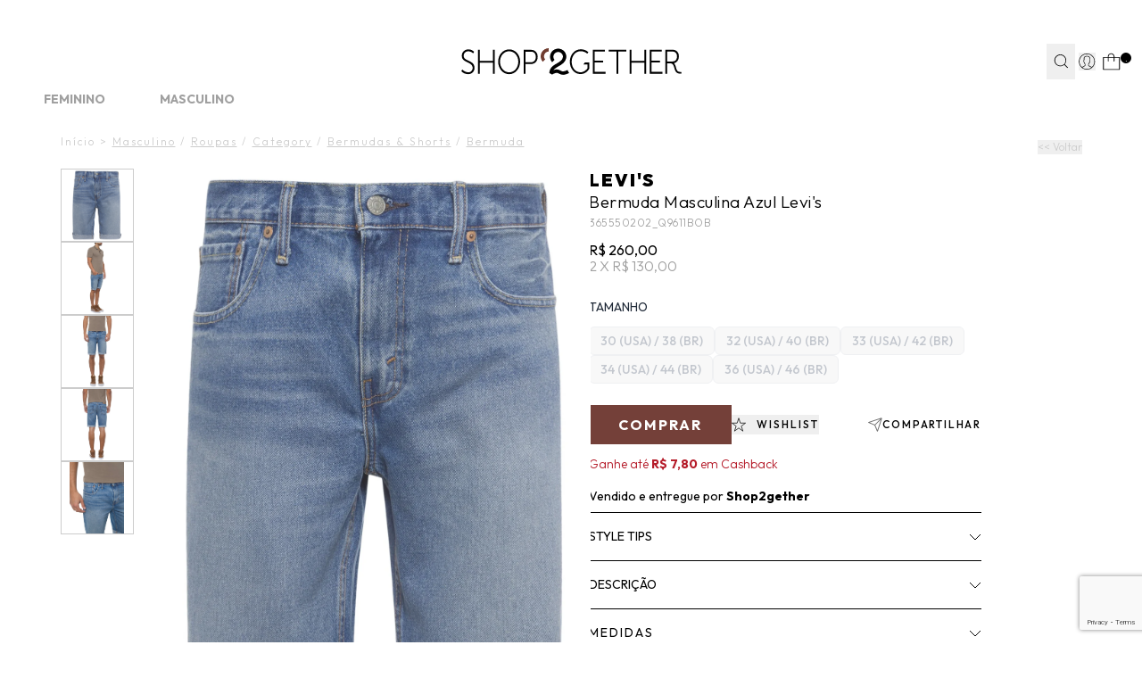

--- FILE ---
content_type: text/html; charset=utf-8
request_url: https://www.shop2gether.com.br/bermuda-masculina-azul-200862
body_size: 50675
content:
<!DOCTYPE html><html lang=pt-BR><head><script>const urlParams=new URLSearchParams(window.location.search),sairParam=urlParams.get("sair");window.location.href!="https://checkout.shop2gether.com.br/"||sairParam||(window.location.href="https://www.shop2gether.com.br/carrinho");!sairParam||(document.cookie="carrinho-id=; expires=Thu, 01 Jan 1970 00:00:00 UTC; path=/;",document.cookie="carrinho-device=; expires=Thu, 01 Jan 1970 00:00:00 UTC; path=/;",document.cookie="carrinho-copia=; expires=Thu, 01 Jan 1970 00:00:00 UTC; path=/;",window.location.href="https://checkout.shop2gether.com.br/Login/Sair?returnUrl=https://www.shop2gether.com.br/")</script><script>window.varify=window.varify||{};window.varify.iid=3998</script><script src=https://app.varify.io/varify.js></script><script>varCountdownTimerPix=180</script><script src=https://trackings.nemu.com.br/trackings/2qzQ7WcY1t/script.js async data-tracking-id=2qzQ7WcY1t crossorigin=anonymous></script><script>let gtagSetup</script><script>let gtmSetup;gtmSetup=()=>{(function(n,t,i,r,u){n[r]=n[r]||[];n[r].push({"gtm.start":(new Date).getTime(),event:"gtm.js"});var e=t.getElementsByTagName(i)[0],f=t.createElement(i),o=r!="dataLayer"?"&l="+r:"";f.async=!0;f.src="https://www.googletagmanager.com/gtm.js?id="+u+o;e.parentNode.insertBefore(f,e)})(window,document,"script","dataLayer","GTM-N7RHKCQ7");const t=document.createElement("noscript"),n=document.createElement("iframe");n.src="https://www.googletagmanager.com/ns.html?id=GTM-N7RHKCQ7";n.height="0";n.width="0";n.style.display="none";n.style.visibility="hidden";t.appendChild(n);const i=document.getElementsByTagName("body")[0];i.insertBefore(t,i.firstChild)}</script><script>function dataLayerSetup(n){if(window.dataLayerConfigured)return!1;window.dataLayerConfigured=!0;!gtmSetup||gtmSetup(n);!gtagSetup||gtagSetup(n);window.dispatchEvent(new CustomEvent("dataLayerConfigured"));console.log("dataLayerConfigured")}</script><title>Bermuda Masculina - Azul - Levi'S</title><meta name=title content="Bermuda Masculina - Azul - Levi'S" /><link rel=canonical href=https://www.shop2gether.com.br/bermuda-masculina-azul-200862 /><link rel=preconnect href=https://fonts.googleapis.com /><link rel=preconnect href=https://fonts.gstatic.com crossorigin /><link rel=manifest href=/manifest.json /><link rel=icon type=image/png href="https://shop2gether.fbitsstatic.net/sf/img/favicon.png?theme=release--2.11.1&v=202601211629
    " /><link href="https://fonts.googleapis.com/css2?family=Outfit:wght@100..900&display=swap" rel=stylesheet /><link href="https://fonts.googleapis.com/css2?family=Bodoni+Moda:opsz,wght@6..96,400;6..96,500;6..96,600&display=swap" rel=stylesheet /><script type=application/ld+json>{"@context":"https://schema.org/","@type":"Product","name":"Bermuda Masculina - Azul","priceCurrency":"BRL","image":["https://shop2gether.fbitsstatic.net/img/p/bermuda-masculina-azul-200862/530593.jpg?w=1225&h=1633&v=no-value","https://shop2gether.fbitsstatic.net/img/p/bermuda-masculina-azul-200862/530593-1.jpg?w=1225&h=1633&v=no-value","https://shop2gether.fbitsstatic.net/img/p/bermuda-masculina-azul-200862/530593-2.jpg?w=1225&h=1633&v=no-value","https://shop2gether.fbitsstatic.net/img/p/bermuda-masculina-azul-200862/530593-3.jpg?w=1225&h=1633&v=no-value","https://shop2gether.fbitsstatic.net/img/p/bermuda-masculina-azul-200862/530593-4.jpg?w=1225&h=1633&v=no-value"],"description":"<p style='text-align: justify;'><strong>Bermuda Masculina, Levi's Mens.</strong><br />A <strong>bermuda</strong> <strong>azul</strong> &eacute; confeccionada em <strong>sarja</strong>. Esta pe&ccedil;a possui <strong>lavagem</strong> <strong>&iacute;ndigo</strong>, <strong>5 pockets</strong>, <strong>caimento</strong> <strong>reto</strong>,<strong> barra em</strong> <strong>costura</strong> com <strong>detalhe</strong> <strong>desfiado</strong> e fechamento frontal por <strong>z&iacute;per</strong> e <strong>bot&atilde;o</strong>.<br /><br />Compre Bermuda Levi's Mens no Online Marketplace Shop2gether.<br /><br />SKU: 365550202_Q9611BOB<br />Composi&ccedil;&atilde;o: 99% Algod&atilde;o 1% Elastano<br />Cor: Azul<br />Marca: Levi's Mens</p><p style='text-align: justify;'>- Produto nacionalizado, entrega imediata.</p>","sku":"365550202/Q961_30USA/38BR","gtin12":"190416366309","url":"https://www.shop2gether.com.br/bermuda-masculina-azul-200862","brand":{"@type":"Brand","name":"LEVI'S"},"offers":{"@type":"Offer","url":"https://www.shop2gether.com.br/bermuda-masculina-azul-200862","priceCurrency":"BRL","price":260,"availability":"https://schema.org/OutOfStock","itemCondition":"https://schema.org/NewCondition"}}</script><script type=application/ld+json>{"@context":"https://schema.org","@type":"BreadcrumbList","url":"https://www.shop2gether.com.br/bermuda-masculina-azul-200862","itemListElement":[{"type":"ListItem","position":1,"name":"Início","item":"https://www.shop2gether.com.br"},{"type":"ListItem","position":2,"name":"Masculino","item":"https://www.shop2gether.com.br/masculino"},{"type":"ListItem","position":3,"name":"Roupas","item":"https://www.shop2gether.com.br/masculino/roupas"},{"type":"ListItem","position":4,"name":"Category","item":"https://www.shop2gether.com.br/masculino/roupas/category"},{"type":"ListItem","position":5,"name":"Bermudas & Shorts","item":"https://www.shop2gether.com.br/masculino/roupas/category/bermudas-e-shorts"},{"type":"ListItem","position":6,"name":"Bermuda","item":"https://www.shop2gether.com.br/masculino/roupas/category/bermudas-e-shorts/bermuda"},""]}</script><link href="https://shop2gether.fbitsstatic.net/sf/bundle/?type=css&paths=header,navbar,footer,mini_cart,product,user_login,spot,output,glider,swiper_config,share_button&theme=release--2.11.1&v=202601211629" rel=stylesheet /><script src="https://shop2gether.fbitsstatic.net/sf/bundle/?type=js&paths=glider,glider_config,share_button&theme=release--2.11.1&v=202601211629" defer></script><meta name=description content="Encontre Bermuda Masculina - Azul No Shop2Gether. Inverno 2017 Troca Fácil." /><meta name=keyword content="BERMUDA MASCULINA - AZUL,INVERNO 2017AZUL" /><meta name=robots content="index, follow" /><meta name=viewport content="width=device-width, initial-scale=1, user-scalable=yes" /><link rel=stylesheet href=https://cdn.jsdelivr.net/npm/swiper@11/swiper-bundle.min.css /><script defer="" id=sizebay-vfr-v4 src=https://static.sizebay.technology/6463/prescript.js></script><script src="https://www.google.com/recaptcha/enterprise.js?render=6Le-I8YrAAAAAKQS2HZkNYdtv9p2XioZly0YBsbk"></script><script>async function getWakeRecaptchaToken(n){return n=n?n:"CLICK",new Promise((t,i)=>{setTimeout(()=>{i(new Error("Não foi possível buscar o token reCAPTCHA."))},2e3),grecaptcha?.enterprise?.ready(async()=>{const i=await grecaptcha.enterprise.execute("6Le-I8YrAAAAAKQS2HZkNYdtv9p2XioZly0YBsbk",{action:n});t(i)})})}</script><script defer="" id=sizebay-image-search src=https://static.sizebay.technology/6463/fh_prescript.js></script></head><body class=bg-mainBg><header class="bg-lightBg sticky top-0 z-30 w-full" id=header><div id=smart_app_validation_s2g style=display:none><style>#floating-app-container-s2g{font-family:"Outfit",sans-serif;position:fixed;left:30px;bottom:30px;width:171px;height:253px;z-index:9999;pointer-events:none}#floating-app-button-s2g,.hover-banner-s2g{position:absolute;left:0;pointer-events:auto}#floating-app-button-s2g{font-family:"Outfit",sans-serif;bottom:0;width:70px;height:50px;background:#e5d6cd;border:none;border-radius:25px;cursor:pointer;font-weight:bold;font-size:12px;line-height:12px;color:#000;display:flex;align-items:center;justify-content:center;transition:all .3s ease;z-index:2}.hover-banner-s2g{bottom:50px;max-width:171px;max-height:203px;background:#e5d6cd;border-radius:5px 5px 5px 0;padding:15px;text-align:center;z-index:1;opacity:0;visibility:hidden;transition:opacity .3s ease,visibility .3s ease}#floating-app-container-s2g div div.banner-text-s2g span{font-weight:bold}#floating-app-container-s2g>div>div.banner-text-s2g>span:nth-child(3){text-decoration:underline;text-transform:uppercase}#floating-app-button-s2g>a.button-text-s2g{max-width:55px;text-transform:uppercase}@media(min-width:769px){#floating-app-container-s2g:hover{filter:drop-shadow(0 6px 15px rgba(0,0,0,.3))}#floating-app-container-s2g:hover .hover-banner-s2g{opacity:1;visibility:visible}#floating-app-container-s2g:hover #floating-app-button-s2g{border-radius:0 0 25px 25px}}.hover-banner-s2g .banner-text-s2g{font-size:11px;color:#000;margin-bottom:5px;line-height:1.4}.hover-banner-s2g .qr-code-s2g{width:112px;height:112px;margin:0 auto;display:block}.hover-banner-s2g .platform-text-s2g{font-size:10px;color:#000;font-weight:bold;margin-top:5px}.close-button-s2g{display:none}@media(max-width:768px){#floating-app-container-s2g{position:static;width:auto;height:auto}#floating-app-button-s2g{position:fixed;left:50%;transform:translateX(-50%);bottom:20px;width:122px;height:35px}.hover-banner-s2g{display:none}.close-button-s2g{display:flex;position:absolute;top:50%;right:8px;transform:translateY(-50%);background:none;border:none;font-size:22px;color:#000;cursor:pointer;width:20px;height:20px;align-items:center;justify-content:center;font-weight:normal;line-height:1}a.button-text-s2g{padding-right:12%}#floating-app-button-s2g>a.button-text-s2g{max-width:100%}}#floating-app-button-s2g.hidden-s2g{display:none !important}</style><div id=floating-app-container-s2g style=display:none><button id=floating-app-button-s2g><span><a class=button-text-s2g href=https://shop2gether.onelink.me/Tzr0/68n3x0dq target=_blank>Get the app</a></span> <span class=close-button-s2g onclick=closeButton(event)>×</span></button><div class=hover-banner-s2g><div class=banner-text-s2g> <span>Frete grátis* </span>na<br /> primeira compra com o código <span>Freteapp</span></div><img alt="QR Code" class=qr-code-s2g src="https://shop2gether.fbitsstatic.net/media/action-button-app-s2g-qrcode.png?v=202508050941" /> <div class=platform-text-s2g>IOS e Android</div></div></div><script>document.addEventListener("DOMContentLoaded",function(){function i(){return window.innerWidth<=768}function r(){if(i()){const i=sessionStorage.getItem("floating-button-closed")==="true";i||(n.style.display="block",t.classList.remove("hidden-s2g"))}else n.style.display="block",t.classList.remove("hidden-s2g")}function u(){const n=encodeURIComponent(window.location.href);return`https://shop2gether.onelink.me/Tzr0?deep_link_value=${n}`}const n=document.getElementById("floating-app-container-s2g"),t=document.getElementById("floating-app-button-s2g");r();window.closeButton=function(t){t.stopPropagation();i()&&(sessionStorage.setItem("floating-button-closed","true"),n.style.display="none")};window.addEventListener("resize",function(){setTimeout(r,100)});const f=document.querySelector(".app-button-smart-app");if(f){const n=u();f.href=n}const e=document.querySelector(".button-text-s2g");if(e){const n=u();e.href=n}})</script><div class=smart-app-content><input id=toolbar-toggle-smart-app type=checkbox /><div id=mobile-toolbar-smart-app><div class=mobile-toolbar-smart-app><div class=toolbar-left-smart-app><label class=close-btn-smart-app for=toolbar-toggle-smart-app>×</label><div class=logo-smart-app> <img src="https://shop2gether.fbitsstatic.net/media/icone_s2g_toolbar_app.png?v=202507301714" /></div><div class=toolbar-text-smart-app><span>Get the app</span><br /> e ganhe <span>Frete Grátis*</span></div></div><a class=app-button-smart-app href=https://shop2gether.onelink.me/Tzr0/68n3x0dq target=_blank>Abrir app</a></div></div></div></div><div class="flex justify-center h-[50px] lg:h-[28px] relative w-full"><div class=pitchbar_wrapper><div class=faixahint><a href=/feminino/liquida/ate-70-off><span>LIQUIDA VERÃO’26: Agora, até <span style=color:#d9484a;font-weight:bold>70% OFF + 10% EXTRA</span> em tudo*. Use <span style=color:#d9484a;font-weight:bold>EXTRA10</span></span></a></div><div class=faixahint><a href=/feminino/what-s-new/new-in/roupas/beachwear><span><span style=color:#d9484a;font-weight:bold>20% OFF*</span> nas Novidades de Beachwear! Cupom <span style=color:#d9484a;font-weight:bold>BEACH20</span> *Consulte</span></a></div><div class=faixahint><a href=https://qrco.de/bfzENt><span>GET THE APP: Baixe o aplicativo e ganhe <span style=color:#d9484a;font-weight:bold>FRETE GRÁTIS</span> na 1ª compra! Use <span style=color:#d9484a;font-weight:bold>FRETEAPP*</span></span></a></div><div class=faixahint><a href=/unissex/tenis-do-momento><span>A partir de <span style=color:#d9484a;font-weight:bold>20% OFF*</span> nos seus tênis favoritos: Adidas Originals, New Balance e +</span></a></div><div class=faixahint><a href=/feminino/summer-spot>SUMMER SPOT: Complete sua mala de verão com novas collabs exclusivas!</a></div><div class=faixahint><a href=/forma_pagamento>Tudo Em Até 10x Sem Juros I Frete Grátis Em Compras a Partir de R$599*</a></div></div></div><div class="relative flex w-full lg:justify-center lg:my-0 z-30 px-2 sm:px-5 lg:py-0 border-b border-gray-3000 lg:border-none header-items"><div class="flex justify-between lg:justify-end gap-x-2 sm:gap-x-6 lg:gap-x-6 items-center w-full lg:w-[1250px] lg:my-0 lg:pt-[21px]"><div class="grow shrink-0 lg:basis-[106px] flex justify-start items-center gap-x-0 lg:gap-x-10"><div onclick=goBackCustom() class="lg:hidden h-[52px] w-[43px] flex items-center justify-center"><img src="https://shop2gether.fbitsstatic.net/sf/img/icons/back-arrow.svg?theme=release--2.11.1&v=202601211629" alt=back class="w-[14px] h-[23px]" /></div><div onclick=showNavBar(!0) class="lg:hidden h-[52px] w-[43px] flex items-center justify-center px-2"><img src="https://shop2gether.fbitsstatic.net/sf/img/icons/menu-atual-site.svg?theme=release--2.11.1&v=202601211629" alt=header-bars class="w-[25px] h-[19px]" /></div><div class="flex h-[52px] w-[43px] items-center justify-center lg:hidden" id=open-search><img src="https://shop2gether.fbitsstatic.net/sf/img/icons/search-atual-site.svg?theme=release--2.11.1&v=202601211629" alt=search class="lg:hidden w-[22px] h-[22px]" onclick=showSearchBar() /></div></div><div class="grow shrink sm:basis-[212px] header-logo-mob header-logo fadein flex justify-center items-center lg:absolute lg:w-full lg:right-0"><a href=/ id=header-logo-link><img src="https://shop2gether.fbitsstatic.net/sf/img/logo.svg?theme=release--2.11.1&v=202601211629" alt=logo class="w-[154px] sm:w-[180px] lg:w-[247px]" /></a></div><form id=search class="mb-2 absolute lg:flex lg:sticky lg:w-72 left-0 bg-mainBg hidden top-12 md:top-16 w-full items-center border-b border-black z-20 ease-in-out duration-500 opacity-100 lg:opacity-100 collapsed px-2 lg:px-0" onsubmit=search(event,null)><div class="autocomplete sm:max-lg:w-full"><input id=search-bar class="border-none p-2 w-full focus:ring-0 placeholder:text-[#A0A0A0] text-[16px] placeholder:text-xs placeholder:font-light" type=search placeholder=Busca... autocomplete=off /><div id=autocomplete-list class="absolute top-full right-0 left-0 z-20 w-full lg:min-w-[362px] lg:-left-[10%] lg:pt-[18px]"></div></div><button class="flex items-center justify-center py-3 pl-1 pr-2 lg:px-1 w-10 text font-bold search-button" type=submit onclick=uncollapseSearchBar(event)><img src="https://shop2gether.fbitsstatic.net/sf/img/icons/search.svg?theme=release--2.11.1&v=202601211629" alt=search class="w-4 h-4" /></button></form><div class="grow lg:grow-0 shrink flex justify-end items-center lg:gap-x-6 lg:relative"><div id=header-login-container class="flex h-full items-center justify-center py-4 lg:py-2 lg:px-1 z-10"><div class="flex h-full items-center justify-center lg:relative"><div id=login class="w-full flex items-center"><button class=user-href><div class="justify-center user-login-icon"><svg width=19 height=20 viewBox="0 0 19 20" fill=none xmlns=http://www.w3.org/2000/svg class="w-[22px] h-[22px] lg:w-auto lg:h-auto"><path d="M18.2667 10.0004C18.2679 8.50332 17.8956 7.02966 17.1835 5.71282C16.4714 4.39598 15.4419 3.27755 14.1886 2.45884C12.9353 1.64012 11.4977 1.14697 10.0058 1.02405C8.51378 0.901123 7.0146 1.15232 5.64418 1.75487C4.27377 2.35741 3.07535 3.29229 2.15737 4.47484C1.23939 5.65738 0.630776 7.05023 0.386861 8.52726C0.142945 10.0043 0.271353 11.5188 0.760396 12.9337C1.24944 14.3486 2.08371 15.6192 3.18764 16.6304L3.17861 16.6384L3.4706 16.8844C3.4896 16.9004 3.51068 16.9134 3.52968 16.9294C3.68468 17.0584 3.84569 17.1804 4.00869 17.2984C4.06169 17.3364 4.1146 17.3754 4.1686 17.4124C4.34327 17.533 4.52237 17.6474 4.70571 17.7554L4.82558 17.8244C5.02558 17.9384 5.23157 18.0464 5.44057 18.1454L5.48769 18.1664C6.18083 18.4884 6.9125 18.7199 7.66469 18.8554L7.72475 18.8664C7.96175 18.9074 8.20175 18.9404 8.44375 18.9664L8.53261 18.9734C8.77461 18.9934 9.01877 19.0064 9.26577 19.0064C9.51277 19.0064 9.75257 18.9934 9.99257 18.9744L10.0846 18.9674C10.3253 18.9454 10.5631 18.914 10.7977 18.8734L10.8588 18.8624C11.5997 18.7295 12.3207 18.5034 13.0048 18.1894L13.0797 18.1554C13.2797 18.0607 13.4774 17.9587 13.6727 17.8494L13.8168 17.7664C13.9928 17.6664 14.1656 17.5544 14.3336 17.4394C14.3946 17.3984 14.4536 17.3544 14.5136 17.3114C14.6576 17.2114 14.7987 17.1014 14.9357 16.9894C14.9667 16.9644 14.9987 16.9434 15.0287 16.9184L15.3288 16.6684L15.3197 16.6604C16.249 15.8177 16.9913 14.7897 17.4989 13.6426C18.0065 12.4955 18.2681 11.2548 18.2667 10.0004ZM0.921773 10.0004C0.920734 8.60649 1.26872 7.23456 1.93422 6.00982C2.59972 4.78509 3.56153 3.74656 4.73159 2.98905C5.90165 2.23154 7.24263 1.77918 8.63247 1.67326C10.0223 1.56735 11.4165 1.81125 12.6879 2.38271C13.9592 2.95417 15.0671 3.83498 15.9105 4.94473C16.7539 6.05448 17.3061 7.35781 17.5163 8.73574C17.7264 10.1137 17.5881 11.5223 17.1139 12.833C16.6397 14.1438 15.8448 15.3148 14.8017 16.2394C14.7085 16.174 14.611 16.1152 14.5097 16.0634L11.7387 14.6783C11.6179 14.6177 11.5166 14.5245 11.4459 14.4093C11.3753 14.2941 11.3382 14.1615 11.3388 14.0263V13.0584C11.4028 12.9794 11.4707 12.8894 11.5387 12.7914C11.9018 12.2756 12.19 11.711 12.3947 11.1144C12.5988 11.0183 12.7712 10.866 12.892 10.6755C13.0128 10.4849 13.0768 10.2639 13.0766 10.0384V8.87835C13.0753 8.59354 12.9723 8.31858 12.7858 8.10335V6.57435C12.8424 5.87838 12.6207 5.18833 12.1696 4.65535C11.3514 3.9858 10.3269 3.61997 9.26967 3.61997C8.21247 3.61997 7.18793 3.9858 6.36977 4.65535C5.91864 5.18833 5.69693 5.87838 5.75356 6.57435V8.10135C5.56745 8.31677 5.46479 8.59168 5.46376 8.87636V10.0364C5.46373 10.2131 5.503 10.3876 5.57875 10.5472C5.65451 10.7068 5.76485 10.8476 5.90175 10.9594C6.10308 11.7144 6.44651 12.424 6.91372 13.0504V13.9973C6.91378 14.1285 6.87853 14.2572 6.81167 14.37C6.7448 14.4828 6.64866 14.5755 6.53359 14.6384L3.9457 16.0504C3.86056 16.0972 3.77831 16.1493 3.6996 16.2063C2.82591 15.4257 2.1268 14.4693 1.64809 13.3999C1.16938 12.3305 0.922022 11.172 0.921773 10.0004ZM14.1627 16.7524C14.0477 16.8354 13.9316 16.9164 13.8136 16.9934C13.7596 17.0284 13.7056 17.0644 13.6496 17.0984C13.4946 17.1984 13.3376 17.2854 13.1776 17.3704L13.0707 17.4254C12.7026 17.6145 12.3207 17.7759 11.9286 17.9084L11.8866 17.9224C11.6813 17.989 11.4736 18.0494 11.2636 18.1034C11.0516 18.156 10.8374 18.2 10.6207 18.2354H10.6027C10.4027 18.2684 10.1947 18.2924 9.98867 18.3104L9.87978 18.3184C9.67978 18.3334 9.47274 18.3434 9.26674 18.3434C9.06074 18.3434 8.85263 18.3334 8.64663 18.3174L8.53969 18.3094C8.33269 18.2914 8.12577 18.2664 7.92177 18.2334H7.8937C7.46164 18.1611 7.03604 18.0547 6.62075 17.9154L6.58168 17.9024C6.37568 17.8324 6.17255 17.7544 5.97255 17.6694C5.78355 17.5884 5.59769 17.4974 5.41469 17.4024L5.34267 17.3654C5.17567 17.2764 5.01173 17.1794 4.85073 17.0784L4.70864 16.9874C4.56064 16.8874 4.40865 16.7874 4.27065 16.6824L4.22768 16.6484L4.25869 16.6304L6.84658 15.2184C7.06499 15.0994 7.24736 14.9238 7.37441 14.71C7.50146 14.4962 7.56867 14.2521 7.56875 14.0034V12.8194L7.49379 12.7284C7.02835 12.1262 6.69369 11.4334 6.51162 10.6944L6.48159 10.5644L6.36977 10.4924C6.29309 10.4434 6.22979 10.3761 6.18593 10.2964C6.14208 10.2167 6.1191 10.1273 6.11879 10.0364V8.87636C6.11908 8.8006 6.13527 8.72576 6.16665 8.6568C6.19802 8.58785 6.24375 8.52634 6.30068 8.47635L6.40859 8.37636V6.55636V6.51336C6.36724 5.99609 6.53147 5.48337 6.86562 5.08635C7.55734 4.55992 8.40237 4.27435 9.27163 4.27327C10.1409 4.27218 10.9866 4.55564 11.6796 5.08035C12.0141 5.48012 12.18 5.99447 12.1417 6.51436V8.38035L12.2497 8.48035C12.3066 8.53034 12.3523 8.59185 12.3837 8.6608C12.4151 8.72976 12.4315 8.80459 12.4318 8.88035V10.0404C12.4301 10.156 12.3918 10.2681 12.3224 10.3606C12.2531 10.4532 12.1561 10.5213 12.0456 10.5554L11.8827 10.6054L11.8307 10.7674C11.6439 11.3548 11.3682 11.9102 11.0136 12.4143C10.9276 12.5353 10.8446 12.6424 10.7726 12.7254L10.6918 12.8184V14.0294C10.6908 14.2866 10.7619 14.5389 10.8971 14.7578C11.0323 14.9766 11.2262 15.1531 11.4567 15.2674L14.2277 16.6524L14.2797 16.6794C14.2337 16.7024 14.1947 16.7274 14.1627 16.7524Z" fill=none /></svg></div></button></div><div id=logged-user-mob class=hidden onclick=showLoggedMenu()><svg width=19 height=20 viewBox="0 0 19 20" fill=none xmlns=http://www.w3.org/2000/svg class="w-[22px] h-[22px] lg:w-auto lg:h-auto"><path d="M18.2673 9.97922C18.2673 8.48352 17.897 7.01229 17.1837 5.694C16.4705 4.37876 15.4421 3.26234 14.1901 2.44261C12.9351 1.62593 11.4995 1.13349 10.0058 1.01114C8.51508 0.88879 7.0152 1.1396 5.64389 1.74217C4.27257 2.34473 3.07573 3.27763 2.15744 4.45828C1.24221 5.63894 0.633078 7.03064 0.388201 8.50799C0.143323 9.98228 0.271884 11.4963 0.761639 12.9095C1.25139 14.3226 2.08398 15.5919 3.18899 16.6013L3.17981 16.6105L3.4706 16.8552C3.48896 16.8705 3.51039 16.8827 3.52876 16.901C3.68487 17.0295 3.84404 17.1519 4.00627 17.2711C4.05831 17.3079 4.1134 17.3476 4.16544 17.3843C4.33991 17.5036 4.52051 17.6198 4.70111 17.7269L4.82049 17.7972C5.01945 17.9104 5.2276 18.0205 5.43574 18.1184L5.48166 18.1398C6.17344 18.461 6.90501 18.6934 7.65801 18.828L7.71923 18.8403C7.95492 18.88 8.19674 18.9137 8.43855 18.9412L8.52732 18.9473C8.76914 18.9687 9.01402 18.981 9.2589 18.981C9.50377 18.981 9.74559 18.9687 9.98435 18.9504L10.0762 18.9443C10.318 18.9228 10.5537 18.8923 10.7894 18.8494L10.8506 18.8372C11.5914 18.7057 12.3137 18.4793 12.9963 18.1643L13.0698 18.1306C13.2688 18.0358 13.4677 17.9349 13.6636 17.8248L13.8075 17.7422C13.982 17.6413 14.1564 17.5311 14.3248 17.4149C14.386 17.3751 14.4442 17.3293 14.5054 17.2864C14.6493 17.1855 14.7901 17.0754 14.9278 16.9653C14.9584 16.9408 14.9921 16.9194 15.0196 16.8949L15.3196 16.6441L15.3104 16.6349C16.241 15.7938 16.9817 14.7661 17.4898 13.6191C17.998 12.4721 18.2582 11.2333 18.2582 9.97922H18.2673ZM0.923871 9.97922C0.923871 8.58752 1.26976 7.21723 1.93705 5.99069C2.60128 4.76721 3.56549 3.73032 4.73478 2.97176C5.90407 2.21626 7.24478 1.76358 8.63446 1.65652C10.0241 1.54947 11.4169 1.79416 12.6902 2.36614C13.9605 2.93811 15.0686 3.81596 15.9134 4.92626C16.7552 6.03351 17.3092 7.33651 17.5205 8.71293C17.7317 10.0893 17.5909 11.4963 17.1195 12.8055C16.645 14.1146 15.8492 15.2861 14.8084 16.2098C14.7166 16.1455 14.6187 16.0844 14.5176 16.0354L11.7475 14.6529C11.6281 14.5917 11.524 14.5 11.4536 14.3837C11.3832 14.2675 11.3465 14.136 11.3465 14.0014V13.0349C11.4108 12.9553 11.4781 12.8666 11.5454 12.7688C11.9097 12.2549 12.1974 11.689 12.4025 11.0926C12.6076 10.9978 12.779 10.8448 12.8984 10.6552C13.0178 10.4656 13.082 10.2453 13.082 10.019V8.85974C13.082 8.57528 12.978 8.3 12.7913 8.08589V6.55961C12.8464 5.86528 12.626 5.17402 12.176 4.64181C11.3587 3.97195 10.3333 3.60797 9.27726 3.60797C8.22123 3.60797 7.1958 3.97195 6.37852 4.64181C5.92856 5.17402 5.70511 5.86528 5.76327 6.55961V8.08589C5.57655 8.3 5.47553 8.57528 5.47247 8.85974V10.019C5.47247 10.1964 5.51227 10.3707 5.58879 10.5298C5.66531 10.6888 5.77551 10.8295 5.91325 10.9427C6.11528 11.6982 6.45811 12.4048 6.92643 13.0318V13.9769C6.92643 14.1085 6.89276 14.2369 6.82542 14.3501C6.75808 14.4633 6.66319 14.555 6.54688 14.6193L3.96035 16.0293C3.87465 16.0752 3.792 16.1272 3.71548 16.1853C2.8431 15.4053 2.14214 14.451 1.66463 13.3805C1.18711 12.313 0.939176 11.1538 0.939176 9.98534L0.923871 9.97922Z" fill=black /></svg></div><div id=logged-user class="hidden pt-[16px] mt-0 flex-col lg:flex-row lg:items-center group lg:relative w-full max-w-[200px] lg:max-w-full absolute top-[100%] left-0 bg-primary-1000 lg:bg-mainBg items-center justify-center lg:top-0 lg:p-0 shadow-xl lg:shadow-none"><span class="flex lg:justify-start justify-center flex-wrap items-center mb-2 uppercase lg:mb-0 text-xs cursor-pointer px-1 lg:px-0">Olá   <span id=user-name class=break-words></span></span><div class="hidden lg:flex rotate-180 group-hover:rotate-0 w-[16px] h-[9px] ml-2"><svg xmlns=http://www.w3.org/2000/svg width=16 height=9 viewBox="0 0 16 9" fill=none><path d="M0.997375 8.56299L7.99738 1.56299L14.9974 8.56299" stroke=black /></svg></div><div class="lg:hidden lg:group-hover:flex flex-col items-center justify-center lg:absolute lg:top-[15px] lg:px-4 lg:t-9 lg:-right-[10px] lg:shadow-lg w-full lg:w-[127px] lg:max-w-[127px] h-[80px] lg:h-[93px] z-50 lg:bg-white bg-primary-1000"><ul class="w-full flex flex-col gap-2"><li><a class="dropdown-option hover:underline flex w-full justify-center items-center text-xs uppercase font-light" data-type=my_account href=https://www.shop2gether.com.br/account>Minha conta</a></li><li><a class="dropdown-option hover:underline flex w-full justify-center items-center text-xs uppercase" data-type=wishlist href=/wishlist>Wishlist</a></li><li><button class="dropdown-option hover:underline w-full flex justify-center items-center text-xs uppercase cursor-pointer" onclick=logoutUser(!1)>Sair</button></li></ul></div></div></div><div data-login-modal class="hidden bg-white fixed lg:absolute bottom-0 lg:bottom-auto lg:top-12 right-0 px-4 py-6 w-full lg:max-w-[344px] lg:min-w-[344px] text-sm lg:text-base z-[70]" style="box-shadow:0 11px 32px 0 rgba(0,0,0,.15)"><div id=login-options><div class="w-full flex justify-between mb-5 lg:mb-8"><h3 id=modal-login-title class=uppercase>Iniciar sessão</h3><button onclick=showLoginModal(!1)><img src="https://shop2gether.fbitsstatic.net/sf/img/icons/close.svg?theme=release--2.11.1&v=202601211629" alt="ocultar senha" id=show-password loading=lazy class="w-6 h-6" /></button></div><div class="grid grid-cols-2 gap-2 lg:gap-4 flex-wrap text-xs lg:text-sm border-b border-gray-3000 pb-4 lg:pb-6 mb-4 lh:mb-6"><button onclick=showFormLoginAuthenticate() class="col-span-2 bg-black text-white uppercase w-full h-10 flex justify-center items-center transition-all ease-in-out duration-200 hover:brightness-110">Entrar com e-mail e senha</button> <button onclick=showFormLoginAccessKey() class="col-span-2 border border-black uppercase w-full h-10 flex justify-center items-center transition-all ease-in-out duration-200 hover:bg-black hover:text-white">Receber código de acesso por e-mail</button><script src=https://accounts.google.com/gsi/client async defer></script><script type=module>
            						window.addEventListener('load', async function () {
            							await configureGoogleLoginButton('446399060843-m9cphv4egskkbj7e245gkc719uc5ajqt.apps.googleusercontent.com');
            							
            							const googleButtonWrapper = createFakeGoogleWrapper();
            							const buttonsLoginGoogle = document.querySelectorAll('.btnLoginGoogle');
            			
            							buttonsLoginGoogle.forEach((button) => {
            								button.addEventListener('click', () =>{
            									googleButtonWrapper.click();
            								})
            							})
            			
            						})
            					</script><button class="btnLoginGoogle hidden col-span-1 border border-black uppercase w-full h-10 lg:flex justify-center items-center gap-3"><img src="https://shop2gether.fbitsstatic.net/sf/img/icons/login_google.svg?theme=release--2.11.1&v=202601211629" onerror='this.onerror=null;this.src="https://shop2gether.fbitsstatic.net/sf/img/checkout/google.svg?theme=release--2.11.1&v=202601211629"' alt=search /> Google</button><div class="col-span-2 lg:col-span-1" id=divLoginFacebook><div id=fb-root></div><script async defer crossorigin=anonymous src="https://connect.facebook.net/en_US/sdk.js#xfbml=1&version=v17.0&appId=1968938827238387&autoLogAppEvents=1" nonce=q5zuHEGH></script><button id=btnLoginFacebook onclick=authenticateFacebook() class="border border-black uppercase w-full h-10 flex justify-center items-center gap-3"><img src="https://shop2gether.fbitsstatic.net/sf/img/icons/login_facebook.svg?theme=release--2.11.1&v=202601211629" onerror='this.onerror=null;this.src="https://shop2gether.fbitsstatic.net/sf/img/checkout/facebook.svg?theme=release--2.11.1&v=202601211629"' alt=search /> Facebook</button></div></div><p class="text-center text-xs lg:text-sm text-gray-2000">Não tem uma conta? <a href=https://www.shop2gether.com.br/login/signup class="uppercase text-black underline">cadastre-se</a></p></div><div id=login-render class=hidden></div></div></div><div class="relative w-[43px] lg:w-auto flex justify-center items-center lg:px-1" onclick=openCart(!1,!0)><img src="https://shop2gether.fbitsstatic.net/sf/img/header/cart.svg?theme=release--2.11.1&v=202601211629" alt=cart class="cursor-pointer w-[22px] lg:w-[20px] h-[22px] lg:h-[20px]" /> <span id=cart-qty-label class="absolute w-3 h-3 top-0 right-1 lg:-right-2 rounded-full bg-black text-white text-[0.6rem] leading-loose flex items-center justify-center">.</span></div></div></div></div><nav id=navbar class="hidden bg-mainBg lg:flex lg:flex-col lg:items-center lg:justify-center w-full md:w-[326px] lg:w-full h-full fixed lg:static top-0 z-30 ease-in-out duration-500 lg:opacity-100 box-content lg:overflow-y-visible inset-y-0 left-0 -translate-x-full lg:transform-none flex-col"><div class="flex justify-between items-center lg:hidden px-8 py-6"><button class="flex items-center gap-2 uppercase text-base font-light" onclick=showModalLoginNavbar() id=login><img src="https://shop2gether.fbitsstatic.net/sf/img/icons/person.png?theme=release--2.11.1&v=202601211629" alt=login /> Entrar</button> <a href=https://www.shop2gether.com.br/account id=logged-user-mob class="hidden items-center gap-2 uppercase text-base font-light"><img src="https://shop2gether.fbitsstatic.net/sf/img/icons/person.png?theme=release--2.11.1&v=202601211629" alt=login /> Minha Conta</a> <button onclick=showNavBar(!1)><svg xmlns=http://www.w3.org/2000/svg width=22 height=22 viewBox="0 0 22 22" fill=none><path d="M20.6408 0.425765L0.425654 20.6409C0.320003 20.7679 0.26563 20.9299 0.273205 21.0949C0.28078 21.26 0.349753 21.4163 0.466597 21.5331C0.58344 21.65 0.739723 21.7189 0.90479 21.7265C1.06986 21.7341 1.2318 21.6797 1.35885 21.5741L21.574 1.35895C21.6796 1.23189 21.734 1.06995 21.7264 0.90489C21.7188 0.739824 21.6499 0.583543 21.533 0.466701C21.4162 0.34986 21.2599 0.280888 21.0948 0.273315C20.9298 0.265741 20.7678 0.320114 20.6408 0.425765Z" fill=#231F20 /><path d="M21.5775 20.6413L1.36242 0.426142C1.23537 0.320491 1.07343 0.266118 0.908364 0.273691C0.743297 0.281264 0.587014 0.350236 0.470171 0.467078C0.353327 0.583919 0.284354 0.7402 0.276779 0.905266C0.269205 1.07033 0.323575 1.23227 0.429227 1.35932L20.6443 21.5744C20.7714 21.6801 20.9333 21.7345 21.0984 21.7269C21.2635 21.7193 21.4197 21.6503 21.5366 21.5335C21.6534 21.4167 21.7224 21.2604 21.73 21.0953C21.7376 20.9302 21.6832 20.7683 21.5775 20.6413Z" fill=#231F20 /></svg></button></div><div id=navbar_tab-link class="flex flex-row lg:flex-row w-full lg:max-w-[1250px] justify-start lg:pl-[16px] xl:pl-0 px-8 lg:px-0"><ul class="flex flex-row relative bg-mainBg w-full lg:w-full gap-6 lg:gap-0"><li class="navbar_tab lg:w-[11.284%] lg:max-w-[137px]"><div class="navbar_tab-link-item flex h-full w-full"><a href=/ data-tab=1 id=menu class="py-2 lg:px-9 lg:py-3 font-light lg:font-bold text-[#a9a9a9] lg:text-gray-2000 w-full text-base lg:text-sm uppercase flex items-center justify-center lg:mr-0.5">Feminino</a></div></li><li class="navbar_tab lg:w-[11.284%] lg:max-w-[137px]"><div class="navbar_tab-link-item flex h-full w-full"><a href=/masculino data-tab=52 id=menu class="py-2 lg:px-9 lg:py-3 font-light lg:font-bold text-[#a9a9a9] lg:text-gray-2000 w-full text-base lg:text-sm uppercase flex items-center justify-center lg:mr-0.5">Masculino</a></div></li></ul></div><div id=navbar_tab-content class="flex flex-col justify-between w-full h-full overflow-y-auto lg:h-auto relative"><div class="pb-36 lg:pb-0 h-full lg:h-auto relative"><div class="navbar_tab-content-item lg:bg-primary-1000 flex w-full lg:justify-center h-0 opacity-0" id=52><div class="navbar_tab-list w-full lg:w-[1250px] h-full overflow-y-auto"><ul class="navbar_tab-content-item-list flex flex-col lg:flex-row lg:pr-[16px] xl:pr-0"><li class="navbar_item has_submenu group lg:flex lg:justify-center font-light text-base lg:text-sm uppercase lg:w-[11.284%]" role=none><div class="navbar_item-menu py-3.5 px-8 lg:py-2.5 lg:px-1 flex justify-between items-center group-hover:lg:font-bold menuNivel2 menuNivelSale" onclick=toggleSubMenu(1058)><a class="pointer-events-none lg:pointer-events-auto flex items-center" href=/masculino/liquida/ate-70-off><img src="https://shop2gether.fbitsstatic.net/img/m/liquida-1058.jpg?v=202601211629" alt=Liquida class="lg:hidden rounded-full w-[50px] h-[50px] object-cover mr-2" loading=lazy decoding=async width=50 height=50 /> Liquida</a> <span class="navbar_item-icon lg:hidden"><img src="https://shop2gether.fbitsstatic.net/sf/img/icons/arrow.png?theme=release--2.11.1&v=202601211629" alt=expand loading=lazy decoding=async /></span></div><div class="navbar_item-list navbar_item-list-scroll lg:pt-3.5 lg:top-4 lg:bg-gray-5000 lg:z-20 lg:flex lg:items-center lg:absolute lg:left-0 lg:w-full lg:transition lg:group-hover:translate-y-6 lg:translate-y-0 lg:opacity-0 lg:invisible lg:group-hover:opacity-100 lg:group-hover:visible lg:duration-500 lg:ease-in-out lg:group-hover:transform lg:flex-col lg:px-4 lg:pb-4" id=drop-nav-menu-1058><a class="complementar-text-bar hidden lg:block text-center px-10 z-50 lg:text-black max-w-[1330px] tracking-[0.8px]">[CONQUISTE OS FAVORITOS DA ESTAÇÃO COM DESCONTOS ATUALIZADOS DE ATÉ 70%:](/masculino/liquida/ate-70-off)</a><div class="hidden lg:block min-h-[1px] w-full lg:max-w-[1250px] mb-4 mt-2.5"><div class="min-h-[1px] w-full bg-black"></div></div><ul class="w-full h-full lg:h-auto flex flex-col lg:flex-row lg:flex-wrap items-start justify-start lg:justify-between absolute lg:relative top-0 lg:top-auto bg-white lg:bg-gray-5000 lg:p-0 lg:pt-0 lg:z-50 lg:text-black lg:max-w-[1250px] lg:gap-y-2" role=menu><div class="w-full flex lg:hidden"><img src="https://shop2gether.fbitsstatic.net/img/m/banner-mobile-4600.jpg?v=202601211629" alt="banner mobile" class=w-full loading=lazy decoding=async width=390 height=163 /></div><div class="w-full flex flex-col lg:flex-row lg:flex-wrap items-start justify-start lg:justify-between relative h-full pb-36 lg:pb-0"><li class="navbar_item py-3.5 px-7 lg:hidden"><button onclick=toggleSubMenu(1058) class="font-bold flex items-center"><img src="https://shop2gether.fbitsstatic.net/sf/img/icons/arrow.png?theme=release--2.11.1&v=202601211629" alt=expand class="rotate-180 mr-4" loading=lazy decoding=async /> Voltar</button></li><li class="navbar_item last-level bg-gray-6000 lg:bg-transparent w-full lg:w-auto" role=none><div class="navbar_item-menu py-3.5 pl-7 pr-6 lg:p-0 flex justify-between items-center" onclick=toggleSubMenu(3940)><a class="lg:mb-4 pointer-events-none lg:pointer-events-auto uppercase hover:underline lg:text-base lg:tracking-[1px]" href=/masculino/liquida/ate-70-off>Liquida</a> <span class="navbar_item-icon lg:hidden"><img src="https://shop2gether.fbitsstatic.net/sf/img/icons/arrow.png?theme=release--2.11.1&v=202601211629" alt=expand loading=lazy decoding=async /></span></div><div id=drop-nav-menu-3940 class="navbar_item-list absolute lg:relative top-0 lg:top-auto bg-white lg:bg-transparent w-full h-full pb-36 lg:pb-0 flex-col lg:flex-row"><button onclick=toggleSubMenu(3940) class="lg:hidden font-bold flex items-center px-8 py-2"><img src="https://shop2gether.fbitsstatic.net/sf/img/icons/arrow.png?theme=release--2.11.1&v=202601211629" alt=expand class="rotate-180 mr-4" loading=lazy decoding=async /> Voltar</button><p class="lg:hidden text-2xl px-8 capitalize py-2"> Liquida</p><ul class="lg:flex lg:flex-col lg:gap-y-2 overflow-y-auto w-full lg:w-auto" role=menu><li class="navbar_item bg-gray-6000 lg:bg-transparent py-3.5 pl-7 pr-6 lg:p-0"><a href=/masculino/marcas-exclusivas class="capitalize hover:underline">Curadoria Assinada até 70% OFF</a></li><li class="navbar_item bg-gray-6000 lg:bg-transparent py-3.5 pl-7 pr-6 lg:p-0"><a href=/masculino/liquida/sneakers class="capitalize hover:underline">Tênis do Momento 20% OFF</a></li><li class="navbar_item bg-gray-6000 lg:bg-transparent py-3.5 pl-7 pr-6 lg:p-0"><a href=/masculino/tudo-com-30/polos-e-camisetas class="capitalize hover:underline">Polos e Camisetas 30% OFF</a></li><li class="navbar_item bg-gray-6000 lg:bg-transparent py-3.5 pl-7 pr-6 lg:p-0"><a href=/masculino/liquida/ate-70-off/roupas/bermudas-e-shorts class="capitalize hover:underline">Bermudas até 70% OFF</a></li><li class="navbar_item bg-gray-6000 lg:bg-transparent py-3.5 pl-7 pr-6 lg:p-0"><a href=/masculino/liquida/ate-70-off/roupas/kits class="capitalize hover:underline">Kits até 60% OFF</a></li><li class="navbar_item bg-gray-6000 lg:bg-transparent py-3.5 pl-7 pr-6 lg:p-0"><a href=/masculino/liquida/ate-70-off class="capitalize underline hover:underline">Ver Tudo</a></li></ul></div></li><li class="navbar_item last-level bg-gray-6000 lg:bg-transparent w-full lg:w-auto" role=none><div class="navbar_item-menu py-3.5 pl-7 pr-6 lg:p-0 flex justify-between items-center" onclick=toggleSubMenu(4456)><a class="lg:mb-4 pointer-events-none lg:pointer-events-auto uppercase hover:underline lg:text-base lg:tracking-[1px]" href=/masculino/liquida>Marcas</a> <span class="navbar_item-icon lg:hidden"><img src="https://shop2gether.fbitsstatic.net/sf/img/icons/arrow.png?theme=release--2.11.1&v=202601211629" alt=expand loading=lazy decoding=async /></span></div><div id=drop-nav-menu-4456 class="navbar_item-list absolute lg:relative top-0 lg:top-auto bg-white lg:bg-transparent w-full h-full pb-36 lg:pb-0 flex-col lg:flex-row"><button onclick=toggleSubMenu(4456) class="lg:hidden font-bold flex items-center px-8 py-2"><img src="https://shop2gether.fbitsstatic.net/sf/img/icons/arrow.png?theme=release--2.11.1&v=202601211629" alt=expand class="rotate-180 mr-4" loading=lazy decoding=async /> Voltar</button><p class="lg:hidden text-2xl px-8 capitalize py-2"> Marcas</p><ul class="lg:flex lg:flex-col lg:gap-y-2 overflow-y-auto w-full lg:w-auto" role=menu><li class="navbar_item bg-gray-6000 lg:bg-transparent py-3.5 pl-7 pr-6 lg:p-0"><a href=/fabricante/osklen/masculino/liquida class="capitalize hover:underline">Osklen</a></li><li class="navbar_item bg-gray-6000 lg:bg-transparent py-3.5 pl-7 pr-6 lg:p-0"><a href=/fabricante/boss/liquida class="capitalize hover:underline">Boss</a></li><li class="navbar_item bg-gray-6000 lg:bg-transparent py-3.5 pl-7 pr-6 lg:p-0"><a href=/fabricante/hugo/liquida class="capitalize hover:underline">Hugo</a></li><li class="navbar_item bg-gray-6000 lg:bg-transparent py-3.5 pl-7 pr-6 lg:p-0"><a href=/fabricante/2-essential/liquida class="capitalize hover:underline">'2Essential</a></li><li class="navbar_item bg-gray-6000 lg:bg-transparent py-3.5 pl-7 pr-6 lg:p-0"><a href=/fabricante/diesel/liquida class="capitalize hover:underline">Diesel</a></li><li class="navbar_item bg-gray-6000 lg:bg-transparent py-3.5 pl-7 pr-6 lg:p-0"><a href=/fabricante/tommy-hilfiger/masculino/liquida class="capitalize hover:underline">Tommy Hilfiger</a></li><li class="navbar_item bg-gray-6000 lg:bg-transparent py-3.5 pl-7 pr-6 lg:p-0"><a href=/fabricante/fred-perry/liquida class="capitalize hover:underline">Fred Perry</a></li><li class="navbar_item bg-gray-6000 lg:bg-transparent py-3.5 pl-7 pr-6 lg:p-0"><a href=/fabricante/adidas-originals/liquida class="capitalize hover:underline">Adidas Originals</a></li><li class="navbar_item bg-gray-6000 lg:bg-transparent py-3.5 pl-7 pr-6 lg:p-0"><a href=/fabricante/basiq-men/liquida class="capitalize hover:underline">Basiq Men</a></li><li class="navbar_item bg-gray-6000 lg:bg-transparent py-3.5 pl-7 pr-6 lg:p-0"><a href=/masculino/liquida class="capitalize underline hover:underline">Ver Tudo</a></li></ul></div></li><li class="navbar_item last-level bg-gray-6000 lg:bg-transparent w-full lg:w-auto" role=none><div class="navbar_item-menu py-3.5 pl-7 pr-6 lg:p-0 flex justify-between items-center" onclick=toggleSubMenu(3554)><a class="lg:mb-4 pointer-events-none lg:pointer-events-auto uppercase hover:underline lg:text-base lg:tracking-[1px]" href=/masculino/liquida/roupas>Roupas</a> <span class="navbar_item-icon lg:hidden"><img src="https://shop2gether.fbitsstatic.net/sf/img/icons/arrow.png?theme=release--2.11.1&v=202601211629" alt=expand loading=lazy decoding=async /></span></div><div id=drop-nav-menu-3554 class="navbar_item-list absolute lg:relative top-0 lg:top-auto bg-white lg:bg-transparent w-full h-full pb-36 lg:pb-0 flex-col lg:flex-row"><button onclick=toggleSubMenu(3554) class="lg:hidden font-bold flex items-center px-8 py-2"><img src="https://shop2gether.fbitsstatic.net/sf/img/icons/arrow.png?theme=release--2.11.1&v=202601211629" alt=expand class="rotate-180 mr-4" loading=lazy decoding=async /> Voltar</button><p class="lg:hidden text-2xl px-8 capitalize py-2"> Roupas</p><ul class="lg:flex lg:flex-col lg:gap-y-2 overflow-y-auto w-full lg:w-auto" role=menu><li class="navbar_item bg-gray-6000 lg:bg-transparent py-3.5 pl-7 pr-6 lg:p-0"><a href=/masculino/liquida/roupas/beachwear class="capitalize hover:underline">Beachwear</a></li><li class="navbar_item bg-gray-6000 lg:bg-transparent py-3.5 pl-7 pr-6 lg:p-0"><a href=/masculino/liquida/roupas/bermudas-e-shorts class="capitalize hover:underline">Bermudas & Shorts</a></li><li class="navbar_item bg-gray-6000 lg:bg-transparent py-3.5 pl-7 pr-6 lg:p-0"><a href=/masculino/liquida/roupas/calcas class="capitalize hover:underline">Calças</a></li><li class="navbar_item bg-gray-6000 lg:bg-transparent py-3.5 pl-7 pr-6 lg:p-0"><a href=/masculino/liquida/roupas/camisas class="capitalize hover:underline">Camisas</a></li><li class="navbar_item bg-gray-6000 lg:bg-transparent py-3.5 pl-7 pr-6 lg:p-0"><a href=/masculino/liquida/roupas/camisetas class="capitalize hover:underline">Camisetas</a></li><li class="navbar_item bg-gray-6000 lg:bg-transparent py-3.5 pl-7 pr-6 lg:p-0"><a href=/masculino/liquida/roupas/casacos-e-jaquetas class="capitalize hover:underline">Casacos & Jaquetas</a></li><li class="navbar_item bg-gray-6000 lg:bg-transparent py-3.5 pl-7 pr-6 lg:p-0"><a href=/masculino/liquida/roupas/jeans class="capitalize hover:underline">Jeans</a></li><li class="navbar_item bg-gray-6000 lg:bg-transparent py-3.5 pl-7 pr-6 lg:p-0"><a href=/masculino/liquida/roupas/polos class="capitalize hover:underline">Polos</a></li><li class="navbar_item bg-gray-6000 lg:bg-transparent py-3.5 pl-7 pr-6 lg:p-0"><a href=/masculino/liquida/roupas/underwear class="capitalize hover:underline">Underwear</a></li><li class="navbar_item bg-gray-6000 lg:bg-transparent py-3.5 pl-7 pr-6 lg:p-0"><a href=/masculino/liquida/roupas class="capitalize underline hover:underline">Ver Tudo</a></li></ul></div></li><li class="navbar_item last-level bg-gray-6000 lg:bg-transparent w-full lg:w-auto" role=none><div class="navbar_item-menu py-3.5 pl-7 pr-6 lg:p-0 flex justify-between items-center" onclick=toggleSubMenu(3555)><a class="lg:mb-4 pointer-events-none lg:pointer-events-auto uppercase hover:underline lg:text-base lg:tracking-[1px]" href=/masculino/liquida/calcados>Calçados</a> <span class="navbar_item-icon lg:hidden"><img src="https://shop2gether.fbitsstatic.net/sf/img/icons/arrow.png?theme=release--2.11.1&v=202601211629" alt=expand loading=lazy decoding=async /></span></div><div id=drop-nav-menu-3555 class="navbar_item-list absolute lg:relative top-0 lg:top-auto bg-white lg:bg-transparent w-full h-full pb-36 lg:pb-0 flex-col lg:flex-row"><button onclick=toggleSubMenu(3555) class="lg:hidden font-bold flex items-center px-8 py-2"><img src="https://shop2gether.fbitsstatic.net/sf/img/icons/arrow.png?theme=release--2.11.1&v=202601211629" alt=expand class="rotate-180 mr-4" loading=lazy decoding=async /> Voltar</button><p class="lg:hidden text-2xl px-8 capitalize py-2"> Calçados</p><ul class="lg:flex lg:flex-col lg:gap-y-2 overflow-y-auto w-full lg:w-auto" role=menu><li class="navbar_item bg-gray-6000 lg:bg-transparent py-3.5 pl-7 pr-6 lg:p-0"><a href=/masculino/liquida/calcados/tenis class="capitalize hover:underline">Tênis</a></li><li class="navbar_item bg-gray-6000 lg:bg-transparent py-3.5 pl-7 pr-6 lg:p-0"><a href=/masculino/liquida/calcados/botas class="capitalize hover:underline">Botas</a></li><li class="navbar_item bg-gray-6000 lg:bg-transparent py-3.5 pl-7 pr-6 lg:p-0"><a href=/masculino/liquida/calcados/chinelos class="capitalize hover:underline">Chinelos</a></li><li class="navbar_item bg-gray-6000 lg:bg-transparent py-3.5 pl-7 pr-6 lg:p-0"><a href=/masculino/liquida/calcados/sapatos class="capitalize hover:underline">Sapatos</a></li><li class="navbar_item bg-gray-6000 lg:bg-transparent py-3.5 pl-7 pr-6 lg:p-0"><a href=/masculino/liquida/calcados class="capitalize underline hover:underline">Ver Tudo</a></li></ul></div></li><li class="navbar_item last-level bg-gray-6000 lg:bg-transparent w-full lg:w-auto" role=none><div class="navbar_item-menu py-3.5 pl-7 pr-6 lg:p-0 flex justify-between items-center" onclick=toggleSubMenu(3556)><a class="lg:mb-4 pointer-events-none lg:pointer-events-auto uppercase hover:underline lg:text-base lg:tracking-[1px]" href=/masculino/liquida/acessorios>Acessórios</a> <span class="navbar_item-icon lg:hidden"><img src="https://shop2gether.fbitsstatic.net/sf/img/icons/arrow.png?theme=release--2.11.1&v=202601211629" alt=expand loading=lazy decoding=async /></span></div><div id=drop-nav-menu-3556 class="navbar_item-list absolute lg:relative top-0 lg:top-auto bg-white lg:bg-transparent w-full h-full pb-36 lg:pb-0 flex-col lg:flex-row"><button onclick=toggleSubMenu(3556) class="lg:hidden font-bold flex items-center px-8 py-2"><img src="https://shop2gether.fbitsstatic.net/sf/img/icons/arrow.png?theme=release--2.11.1&v=202601211629" alt=expand class="rotate-180 mr-4" loading=lazy decoding=async /> Voltar</button><p class="lg:hidden text-2xl px-8 capitalize py-2"> Acessórios</p><ul class="lg:flex lg:flex-col lg:gap-y-2 overflow-y-auto w-full lg:w-auto" role=menu><li class="navbar_item bg-gray-6000 lg:bg-transparent py-3.5 pl-7 pr-6 lg:p-0"><a href=/masculino/liquida/acessorios/aneis class="capitalize hover:underline">Anéis</a></li><li class="navbar_item bg-gray-6000 lg:bg-transparent py-3.5 pl-7 pr-6 lg:p-0"><a href="/	masculino/liquida/acessorios/bones-e-chapeus" class="capitalize hover:underline">Bonés & Chapéus</a></li><li class="navbar_item bg-gray-6000 lg:bg-transparent py-3.5 pl-7 pr-6 lg:p-0"><a href=/masculino/liquida/acessorios/carteiras class="capitalize hover:underline">Carteiras</a></li><li class="navbar_item bg-gray-6000 lg:bg-transparent py-3.5 pl-7 pr-6 lg:p-0"><a href=/masculino/liquida/acessorios/cintos class="capitalize hover:underline">Cintos</a></li><li class="navbar_item bg-gray-6000 lg:bg-transparent py-3.5 pl-7 pr-6 lg:p-0"><a href=/masculino/liquida/acessorios/colares class="capitalize hover:underline">Colares</a></li><li class="navbar_item bg-gray-6000 lg:bg-transparent py-3.5 pl-7 pr-6 lg:p-0"><a href="/	masculino/liquida/acessorios/bolsas-e-mochilas" class="capitalize hover:underline">Bolsas & Mochilas</a></li><li class="navbar_item bg-gray-6000 lg:bg-transparent py-3.5 pl-7 pr-6 lg:p-0"><a href=/masculino/liquida/acessorios/oculos class="capitalize hover:underline">Óculos</a></li><li class="navbar_item bg-gray-6000 lg:bg-transparent py-3.5 pl-7 pr-6 lg:p-0"><a href=/masculino/liquida/acessorios class="capitalize underline hover:underline">Ver Tudo</a></li></ul></div></li><li class="navbar_item last-level bg-gray-6000 lg:bg-transparent w-full lg:w-auto" role=none><div class="navbar_item-menu py-3.5 pl-7 pr-6 lg:p-0 flex justify-between items-center" onclick=toggleSubMenu(3553)><a class="lg:mb-4 pointer-events-none lg:pointer-events-auto uppercase hover:underline lg:text-base lg:tracking-[1px]" href="/masculino/liquida/filtre-por/?ordenacao=DISCOUNT%3ADESC">Navegue Por</a> <span class="navbar_item-icon lg:hidden"><img src="https://shop2gether.fbitsstatic.net/sf/img/icons/arrow.png?theme=release--2.11.1&v=202601211629" alt=expand loading=lazy decoding=async /></span></div><div id=drop-nav-menu-3553 class="navbar_item-list absolute lg:relative top-0 lg:top-auto bg-white lg:bg-transparent w-full h-full pb-36 lg:pb-0 flex-col lg:flex-row"><button onclick=toggleSubMenu(3553) class="lg:hidden font-bold flex items-center px-8 py-2"><img src="https://shop2gether.fbitsstatic.net/sf/img/icons/arrow.png?theme=release--2.11.1&v=202601211629" alt=expand class="rotate-180 mr-4" loading=lazy decoding=async /> Voltar</button><p class="lg:hidden text-2xl px-8 capitalize py-2"> Navegue Por</p><ul class="lg:flex lg:flex-col lg:gap-y-2 overflow-y-auto w-full lg:w-auto" role=menu><li class="navbar_item bg-gray-6000 lg:bg-transparent py-3.5 pl-7 pr-6 lg:p-0"><a href=/masculino/liquida/filtre-por/20-off class="capitalize hover:underline">20% OFF</a></li><li class="navbar_item bg-gray-6000 lg:bg-transparent py-3.5 pl-7 pr-6 lg:p-0"><a href=/masculino/liquida/filtre-por/30-off class="capitalize hover:underline">30% OFF</a></li><li class="navbar_item bg-gray-6000 lg:bg-transparent py-3.5 pl-7 pr-6 lg:p-0"><a href=/masculino/liquida/filtre-por/40-off class="capitalize hover:underline">40% OFF</a></li><li class="navbar_item bg-gray-6000 lg:bg-transparent py-3.5 pl-7 pr-6 lg:p-0"><a href=/masculino/liquida/filtre-por/50-off class="capitalize hover:underline">50% OFF</a></li><li class="navbar_item bg-gray-6000 lg:bg-transparent py-3.5 pl-7 pr-6 lg:p-0"><a href=/masculino/liquida/filtre-por/60-off class="capitalize hover:underline">60% OFF</a></li><li class="navbar_item bg-gray-6000 lg:bg-transparent py-3.5 pl-7 pr-6 lg:p-0"><a href=/masculino/liquida/filtre-por/70-off class="capitalize hover:underline">70% OFF</a></li><li class="navbar_item bg-gray-6000 lg:bg-transparent py-3.5 pl-7 pr-6 lg:p-0"><a href=/masculino/liquida/filtre-por/80-off class="capitalize hover:underline">80% OFF</a></li><li class="navbar_item bg-gray-6000 lg:bg-transparent py-3.5 pl-7 pr-6 lg:p-0"><a href="/masculino/liquida/filtre-por/?ordenacao=DISCOUNT%3ADESC" class="capitalize underline hover:underline">Ver Tudo</a></li></ul></div></li><li class="navbar_item py-3.5 px-7 lg:hidden"><a href=/masculino/liquida/ate-70-off>Ver Tudo</a></li></div></ul></div></li><li class="navbar_item has_submenu group lg:flex lg:justify-center font-light text-base lg:text-sm uppercase lg:w-[11.284%]" role=none><div class="navbar_item-menu py-3.5 px-8 lg:py-2.5 lg:px-1 flex justify-between items-center group-hover:lg:font-bold menuNivel2" onclick=toggleSubMenu(1052)><a class="pointer-events-none lg:pointer-events-auto flex items-center" href=/masculino/what-s-new><img src="https://shop2gether.fbitsstatic.net/img/m/what-s-new-1052.png?v=202601211629" alt="What´s New" class="lg:hidden rounded-full w-[50px] h-[50px] object-cover mr-2" loading=lazy decoding=async width=50 height=50 /> What´s New</a> <span class="navbar_item-icon lg:hidden"><img src="https://shop2gether.fbitsstatic.net/sf/img/icons/arrow.png?theme=release--2.11.1&v=202601211629" alt=expand loading=lazy decoding=async /></span></div><div class="navbar_item-list navbar_item-list-scroll lg:pt-3.5 lg:top-4 lg:bg-gray-5000 lg:z-20 lg:flex lg:items-center lg:absolute lg:left-0 lg:w-full lg:transition lg:group-hover:translate-y-6 lg:translate-y-0 lg:opacity-0 lg:invisible lg:group-hover:opacity-100 lg:group-hover:visible lg:duration-500 lg:ease-in-out lg:group-hover:transform lg:flex-col lg:px-4 lg:pb-4" id=drop-nav-menu-1052><a class="complementar-text-bar hidden lg:block text-center px-10 z-50 lg:text-black max-w-[1330px] tracking-[0.8px]">[EXPLORE OS LANÇAMENTOS MAIS FRESCOS E ENCONTRE TUDO O QUE VOCÊ PRECISA PARA O SEU VERÃO'26 ACONTECER](/feminino/what-s-new)</a><div class="hidden lg:block min-h-[1px] w-full lg:max-w-[1250px] mb-4 mt-2.5"><div class="min-h-[1px] w-full bg-black"></div></div><ul class="w-full h-full lg:h-auto flex flex-col lg:flex-row lg:flex-wrap items-start justify-start lg:justify-between absolute lg:relative top-0 lg:top-auto bg-white lg:bg-gray-5000 lg:p-0 lg:pt-0 lg:z-50 lg:text-black lg:max-w-[1250px] lg:gap-y-2" role=menu><div class="w-full flex lg:hidden"><img src="https://shop2gether.fbitsstatic.net/img/m/banner-mobile-4605.png?v=202601211629" alt="banner mobile" class=w-full loading=lazy decoding=async width=390 height=163 /></div><div class="w-full flex flex-col lg:flex-row lg:flex-wrap items-start justify-start lg:justify-between relative h-full pb-36 lg:pb-0"><li class="navbar_item py-3.5 px-7 lg:hidden"><button onclick=toggleSubMenu(1052) class="font-bold flex items-center"><img src="https://shop2gether.fbitsstatic.net/sf/img/icons/arrow.png?theme=release--2.11.1&v=202601211629" alt=expand class="rotate-180 mr-4" loading=lazy decoding=async /> Voltar</button></li><li class="navbar_item last-level bg-gray-6000 lg:bg-transparent w-full lg:w-auto" role=none><div class="navbar_item-menu py-3.5 pl-7 pr-6 lg:p-0 flex justify-between items-center" onclick=toggleSubMenu(3479)><a class="lg:mb-4 pointer-events-none lg:pointer-events-auto uppercase hover:underline lg:text-base lg:tracking-[1px]" href=/masculino/what-s-new/new-in>NEW IN</a> <span class="navbar_item-icon lg:hidden"><img src="https://shop2gether.fbitsstatic.net/sf/img/icons/arrow.png?theme=release--2.11.1&v=202601211629" alt=expand loading=lazy decoding=async /></span></div><div id=drop-nav-menu-3479 class="navbar_item-list absolute lg:relative top-0 lg:top-auto bg-white lg:bg-transparent w-full h-full pb-36 lg:pb-0 flex-col lg:flex-row"><button onclick=toggleSubMenu(3479) class="lg:hidden font-bold flex items-center px-8 py-2"><img src="https://shop2gether.fbitsstatic.net/sf/img/icons/arrow.png?theme=release--2.11.1&v=202601211629" alt=expand class="rotate-180 mr-4" loading=lazy decoding=async /> Voltar</button><p class="lg:hidden text-2xl px-8 capitalize py-2"> NEW IN</p><ul class="lg:flex lg:flex-col lg:gap-y-2 overflow-y-auto w-full lg:w-auto" role=menu><li class="navbar_item bg-gray-6000 lg:bg-transparent py-3.5 pl-7 pr-6 lg:p-0"><a href=/masculino/what-s-new/new-in/roupas class="capitalize hover:underline">Roupas</a></li><li class="navbar_item bg-gray-6000 lg:bg-transparent py-3.5 pl-7 pr-6 lg:p-0"><a href=/masculino/what-s-new/new-in/calcados class="capitalize hover:underline">Calçados</a></li><li class="navbar_item bg-gray-6000 lg:bg-transparent py-3.5 pl-7 pr-6 lg:p-0"><a href=/masculino/what-s-new/new-in/acessorios class="capitalize hover:underline">Acessórios</a></li><li class="navbar_item bg-gray-6000 lg:bg-transparent py-3.5 pl-7 pr-6 lg:p-0"><a href="/masculino/what-s-new/new-in/calcados/tenis?ordenacao=RELEASE_DATE%3ADESC" class="capitalize hover:underline">Sneakers Desejo</a></li><li class="navbar_item bg-gray-6000 lg:bg-transparent py-3.5 pl-7 pr-6 lg:p-0"><a href=/masculino/what-s-new/new-in/roupas/casacos-e-jaquetas class="capitalize hover:underline">Casacos & Jaquetas</a></li><li class="navbar_item bg-gray-6000 lg:bg-transparent py-3.5 pl-7 pr-6 lg:p-0"><a href=/masculino/what-s-new/new-in/roupas/casacos-e-jaquetas/blazer-e-costume class="capitalize hover:underline">Blazers & Costumes</a></li><li class="navbar_item bg-gray-6000 lg:bg-transparent py-3.5 pl-7 pr-6 lg:p-0"><a href=/masculino/carnaval class="capitalize hover:underline">Carnaval</a></li><li class="navbar_item bg-gray-6000 lg:bg-transparent py-3.5 pl-7 pr-6 lg:p-0"><a href=/masculino/what-s-new/new-in/apres-ski class="capitalize hover:underline">Après Ski</a></li><li class="navbar_item bg-gray-6000 lg:bg-transparent py-3.5 pl-7 pr-6 lg:p-0"><a href=/masculino/what-s-new/new-in class="capitalize underline hover:underline">Ver Tudo</a></li></ul></div></li><li class="navbar_item last-level bg-gray-6000 lg:bg-transparent w-full lg:w-auto" role=none><div class="navbar_item-menu py-3.5 pl-7 pr-6 lg:p-0 flex justify-between items-center" onclick=toggleSubMenu(3480)><a class="lg:mb-4 pointer-events-none lg:pointer-events-auto uppercase hover:underline lg:text-base lg:tracking-[1px]" href=/masculino/what-s-new/in-shops>IN SHOPS</a> <span class="navbar_item-icon lg:hidden"><img src="https://shop2gether.fbitsstatic.net/sf/img/icons/arrow.png?theme=release--2.11.1&v=202601211629" alt=expand loading=lazy decoding=async /></span></div><div id=drop-nav-menu-3480 class="navbar_item-list absolute lg:relative top-0 lg:top-auto bg-white lg:bg-transparent w-full h-full pb-36 lg:pb-0 flex-col lg:flex-row"><button onclick=toggleSubMenu(3480) class="lg:hidden font-bold flex items-center px-8 py-2"><img src="https://shop2gether.fbitsstatic.net/sf/img/icons/arrow.png?theme=release--2.11.1&v=202601211629" alt=expand class="rotate-180 mr-4" loading=lazy decoding=async /> Voltar</button><p class="lg:hidden text-2xl px-8 capitalize py-2"> IN SHOPS</p><ul class="lg:flex lg:flex-col lg:gap-y-2 overflow-y-auto w-full lg:w-auto" role=menu><li class="navbar_item bg-gray-6000 lg:bg-transparent py-3.5 pl-7 pr-6 lg:p-0"><a href=/masculino/what-s-new/in-shops/basic-shop class="capitalize hover:underline">Básicos</a></li><li class="navbar_item bg-gray-6000 lg:bg-transparent py-3.5 pl-7 pr-6 lg:p-0"><a href=/masculino/roupas/category/kits class="capitalize hover:underline">Kits</a></li><li class="navbar_item bg-gray-6000 lg:bg-transparent py-3.5 pl-7 pr-6 lg:p-0"><a href=/masculino/what-s-new/in-shops/internacionais class="capitalize hover:underline">Internacionais</a></li><li class="navbar_item bg-gray-6000 lg:bg-transparent py-3.5 pl-7 pr-6 lg:p-0"><a href=/masculino/what-s-new/in-shops/jeans-shop class="capitalize hover:underline">Jeans Shop</a></li><li class="navbar_item bg-gray-6000 lg:bg-transparent py-3.5 pl-7 pr-6 lg:p-0"><a href=/masculino/what-s-new/in-shops/pima-shop class="capitalize hover:underline">Pima Shop</a></li><li class="navbar_item bg-gray-6000 lg:bg-transparent py-3.5 pl-7 pr-6 lg:p-0"><a href=/masculino/what-s-new/in-shops/linho-shop class="capitalize hover:underline">Linho Shop</a></li><li class="navbar_item bg-gray-6000 lg:bg-transparent py-3.5 pl-7 pr-6 lg:p-0"><a href=/campanhas/tecidos-tech class="capitalize hover:underline">Tecidos Tech</a></li><li class="navbar_item bg-gray-6000 lg:bg-transparent py-3.5 pl-7 pr-6 lg:p-0"><a href=/masculino/what-s-new/in-shops class="capitalize underline hover:underline">Ver Tudo</a></li></ul></div></li><li class="navbar_item last-level bg-gray-6000 lg:bg-transparent w-full lg:w-auto" role=none><div class="navbar_item-menu py-3.5 pl-7 pr-6 lg:p-0 flex justify-between items-center" onclick=toggleSubMenu(4090)><a class="lg:mb-4 pointer-events-none lg:pointer-events-auto uppercase hover:underline lg:text-base lg:tracking-[1px]" href=/masculino/what-s-new>Lançamentos</a> <span class="navbar_item-icon lg:hidden"><img src="https://shop2gether.fbitsstatic.net/sf/img/icons/arrow.png?theme=release--2.11.1&v=202601211629" alt=expand loading=lazy decoding=async /></span></div><div id=drop-nav-menu-4090 class="navbar_item-list absolute lg:relative top-0 lg:top-auto bg-white lg:bg-transparent w-full h-full pb-36 lg:pb-0 flex-col lg:flex-row"><button onclick=toggleSubMenu(4090) class="lg:hidden font-bold flex items-center px-8 py-2"><img src="https://shop2gether.fbitsstatic.net/sf/img/icons/arrow.png?theme=release--2.11.1&v=202601211629" alt=expand class="rotate-180 mr-4" loading=lazy decoding=async /> Voltar</button><p class="lg:hidden text-2xl px-8 capitalize py-2"> Lançamentos</p><ul class="lg:flex lg:flex-col lg:gap-y-2 overflow-y-auto w-full lg:w-auto" role=menu><li class="navbar_item bg-gray-6000 lg:bg-transparent py-3.5 pl-7 pr-6 lg:p-0"><a href=/fabricante/osklen/masculino/new-in class="capitalize hover:underline">Osklen</a></li><li class="navbar_item bg-gray-6000 lg:bg-transparent py-3.5 pl-7 pr-6 lg:p-0"><a href=/fabricante/boss/new-in class="capitalize hover:underline">Boss</a></li><li class="navbar_item bg-gray-6000 lg:bg-transparent py-3.5 pl-7 pr-6 lg:p-0"><a href=/fabricante/hugo/new-in class="capitalize hover:underline">Hugo</a></li><li class="navbar_item bg-gray-6000 lg:bg-transparent py-3.5 pl-7 pr-6 lg:p-0"><a href="/fabricante/on-running/new-in?filtro=Genero__MASCULINO&sourceOrigin=Web&filtro=Genero__UNISSEX" class="capitalize hover:underline">On</a></li><li class="navbar_item bg-gray-6000 lg:bg-transparent py-3.5 pl-7 pr-6 lg:p-0"><a href=/fabricante/2-essential/new-in class="capitalize hover:underline">'2Essential</a></li><li class="navbar_item bg-gray-6000 lg:bg-transparent py-3.5 pl-7 pr-6 lg:p-0"><a href=/fabricante/diesel/new-in class="capitalize hover:underline">Diesel</a></li><li class="navbar_item bg-gray-6000 lg:bg-transparent py-3.5 pl-7 pr-6 lg:p-0"><a href=/fabricante/tommy-hilfiger/masculino/new-in class="capitalize hover:underline">Tommy Hilfiger</a></li><li class="navbar_item bg-gray-6000 lg:bg-transparent py-3.5 pl-7 pr-6 lg:p-0"><a href=/fabricante/fred-perry/new-in class="capitalize hover:underline">Fred Perry</a></li><li class="navbar_item bg-gray-6000 lg:bg-transparent py-3.5 pl-7 pr-6 lg:p-0"><a href=/fabricante/ricardo-almeida/new-in class="capitalize hover:underline">Ricardo Almeida</a></li><li class="navbar_item bg-gray-6000 lg:bg-transparent py-3.5 pl-7 pr-6 lg:p-0"><a href=/masculino/what-s-new class="capitalize underline hover:underline">Ver tudo</a></li></ul></div></li><li class="navbar_item last-level bg-gray-6000 lg:bg-transparent w-full lg:w-auto" role=none><div class="navbar_item-menu py-3.5 pl-7 pr-6 lg:p-0 flex justify-between items-center" onclick=toggleSubMenu(4383)><a class="lg:mb-4 pointer-events-none lg:pointer-events-auto uppercase hover:underline lg:text-base lg:tracking-[1px]" href=/masculino/preview-verao-26>VERÃO'26</a> <span class="navbar_item-icon lg:hidden"><img src="https://shop2gether.fbitsstatic.net/sf/img/icons/arrow.png?theme=release--2.11.1&v=202601211629" alt=expand loading=lazy decoding=async /></span></div><div id=drop-nav-menu-4383 class="navbar_item-list absolute lg:relative top-0 lg:top-auto bg-white lg:bg-transparent w-full h-full pb-36 lg:pb-0 flex-col lg:flex-row"><button onclick=toggleSubMenu(4383) class="lg:hidden font-bold flex items-center px-8 py-2"><img src="https://shop2gether.fbitsstatic.net/sf/img/icons/arrow.png?theme=release--2.11.1&v=202601211629" alt=expand class="rotate-180 mr-4" loading=lazy decoding=async /> Voltar</button><p class="lg:hidden text-2xl px-8 capitalize py-2"> VERÃO'26</p><ul class="lg:flex lg:flex-col lg:gap-y-2 overflow-y-auto w-full lg:w-auto" role=menu><li class="navbar_item bg-gray-6000 lg:bg-transparent py-3.5 pl-7 pr-6 lg:p-0"><a href=/masculino/summer-spot class="capitalize hover:underline">Summer Spot</a></li><li class="navbar_item bg-gray-6000 lg:bg-transparent py-3.5 pl-7 pr-6 lg:p-0"><a href=/masculino/roupas/category/beachwear class="capitalize hover:underline">Sungas & Shorts de Praia</a></li><li class="navbar_item bg-gray-6000 lg:bg-transparent py-3.5 pl-7 pr-6 lg:p-0"><a href=/masculino/essenciais-do-verao class="capitalize hover:underline">Curadoria Exclusiva</a></li><li class="navbar_item bg-gray-6000 lg:bg-transparent py-3.5 pl-7 pr-6 lg:p-0"><a href=/masculino/what-s-new/new-in/roupas/camisetas class="capitalize hover:underline">Camisetas Essenciais</a></li><li class="navbar_item bg-gray-6000 lg:bg-transparent py-3.5 pl-7 pr-6 lg:p-0"><a href=/masculino/roupas/category/bermudas-e-shorts class="capitalize hover:underline">Bermudas de Verão</a></li><li class="navbar_item bg-gray-6000 lg:bg-transparent py-3.5 pl-7 pr-6 lg:p-0"><a href="/masculino/roupas?filtro=Material__Linho" class="capitalize hover:underline">Linho Shop</a></li><li class="navbar_item bg-gray-6000 lg:bg-transparent py-3.5 pl-7 pr-6 lg:p-0"><a href=/masculino/calcados/category/chinelos class="capitalize hover:underline">Chinelos</a></li><li class="navbar_item bg-gray-6000 lg:bg-transparent py-3.5 pl-7 pr-6 lg:p-0"><a href=/masculino/acessorios class="capitalize hover:underline">Acessórios</a></li><li class="navbar_item bg-gray-6000 lg:bg-transparent py-3.5 pl-7 pr-6 lg:p-0"><a href=/masculino/preview-verao-26 class="capitalize underline hover:underline">Ver Tudo</a></li></ul></div></li><li class="navbar_item last-level bg-gray-6000 lg:bg-transparent w-full lg:w-auto" role=none><div class="navbar_item-menu py-3.5 pl-7 pr-6 lg:p-0 flex justify-between items-center" onclick=toggleSubMenu(3951)><a class="lg:mb-4 pointer-events-none lg:pointer-events-auto uppercase hover:underline lg:text-base lg:tracking-[1px]" href=/masculino/workwear>Workwear</a> <span class="navbar_item-icon lg:hidden"><img src="https://shop2gether.fbitsstatic.net/sf/img/icons/arrow.png?theme=release--2.11.1&v=202601211629" alt=expand loading=lazy decoding=async /></span></div><div id=drop-nav-menu-3951 class="navbar_item-list absolute lg:relative top-0 lg:top-auto bg-white lg:bg-transparent w-full h-full pb-36 lg:pb-0 flex-col lg:flex-row"><button onclick=toggleSubMenu(3951) class="lg:hidden font-bold flex items-center px-8 py-2"><img src="https://shop2gether.fbitsstatic.net/sf/img/icons/arrow.png?theme=release--2.11.1&v=202601211629" alt=expand class="rotate-180 mr-4" loading=lazy decoding=async /> Voltar</button><p class="lg:hidden text-2xl px-8 capitalize py-2"> Workwear</p><ul class="lg:flex lg:flex-col lg:gap-y-2 overflow-y-auto w-full lg:w-auto" role=menu><li class="navbar_item bg-gray-6000 lg:bg-transparent py-3.5 pl-7 pr-6 lg:p-0"><a href=/masculino/what-s-new/in-shops/workwear/blazer-e-costume class="capitalize hover:underline">Blazers & Costumes</a></li><li class="navbar_item bg-gray-6000 lg:bg-transparent py-3.5 pl-7 pr-6 lg:p-0"><a href=/masculino/what-s-new/in-shops/workwear/camisas class="capitalize hover:underline">Camisas</a></li><li class="navbar_item bg-gray-6000 lg:bg-transparent py-3.5 pl-7 pr-6 lg:p-0"><a href=/masculino/what-s-new/in-shops/workwear/camisetas-pima class="capitalize hover:underline">Camisetas Pima</a></li><li class="navbar_item bg-gray-6000 lg:bg-transparent py-3.5 pl-7 pr-6 lg:p-0"><a href=/masculino/what-s-new/in-shops/workwear/calcas class="capitalize hover:underline">Calças</a></li><li class="navbar_item bg-gray-6000 lg:bg-transparent py-3.5 pl-7 pr-6 lg:p-0"><a href=/masculino/what-s-new/in-shops/workwear/polos class="capitalize hover:underline">Polos</a></li><li class="navbar_item bg-gray-6000 lg:bg-transparent py-3.5 pl-7 pr-6 lg:p-0"><a href=/masculino/what-s-new/in-shops/workwear/sapatos class="capitalize hover:underline">Sapatos</a></li><li class="navbar_item bg-gray-6000 lg:bg-transparent py-3.5 pl-7 pr-6 lg:p-0"><a href=/masculino/what-s-new/in-shops/workwear/carteiras class="capitalize hover:underline">Carteiras</a></li><li class="navbar_item bg-gray-6000 lg:bg-transparent py-3.5 pl-7 pr-6 lg:p-0"><a href=/masculino/what-s-new/in-shops/workwear/cintos class="capitalize hover:underline">Cintos</a></li><li class="navbar_item bg-gray-6000 lg:bg-transparent py-3.5 pl-7 pr-6 lg:p-0"><a href=/masculino/workwear class="capitalize underline hover:underline">Ver Tudo</a></li></ul></div></li><li class="navbar_item bg-gray-6000 lg:bg-transparent hidden lg:block py-0 pl-7 pr-6 lg:p-0"><a href="" class="capitalize lg:underline hover:underline"><div class="hidden lg:flex"><img class=mb-2 src="https://shop2gether.fbitsstatic.net/img/m/baixe-agora-4524.jpg?v=202601211629" alt="Baixe Agora" loading=lazy decoding=async height=250 width=224 /></div>Baixe Agora</a></li><li class="navbar_item py-3.5 px-7 lg:hidden"><a href=/masculino/what-s-new>Ver Tudo</a></li></div></ul></div></li><li class="navbar_item has_submenu group lg:flex lg:justify-center font-light text-base lg:text-sm uppercase lg:w-[11.284%]" role=none><div class="navbar_item-menu py-3.5 px-8 lg:py-2.5 lg:px-1 flex justify-between items-center group-hover:lg:font-bold menuNivel2" onclick=toggleSubMenu(1053)><a class="pointer-events-none lg:pointer-events-auto flex items-center" href=/marcas><img src="https://shop2gether.fbitsstatic.net/img/m/marcas-1053.png?v=202601211629" alt=Marcas class="lg:hidden rounded-full w-[50px] h-[50px] object-cover mr-2" loading=lazy decoding=async width=50 height=50 /> Marcas</a> <span class="navbar_item-icon lg:hidden"><img src="https://shop2gether.fbitsstatic.net/sf/img/icons/arrow.png?theme=release--2.11.1&v=202601211629" alt=expand loading=lazy decoding=async /></span></div><div class="navbar_item-list navbar_item-list-scroll lg:pt-3.5 lg:top-4 lg:bg-gray-5000 lg:z-20 lg:flex lg:items-center lg:absolute lg:left-0 lg:w-full lg:transition lg:group-hover:translate-y-6 lg:translate-y-0 lg:opacity-0 lg:invisible lg:group-hover:opacity-100 lg:group-hover:visible lg:duration-500 lg:ease-in-out lg:group-hover:transform lg:flex-col lg:px-4 lg:pb-4" id=drop-nav-menu-1053><a class="complementar-text-bar hidden lg:block text-center px-10 z-50 lg:text-black max-w-[1330px] tracking-[0.8px]">[DESCUBRA UMA CURADORIA COM +450 ETIQUETAS CONSAGRADAS NO CENÁRIO NACIONAL E INTERNACIONAL!](/marcas)</a><div class="hidden lg:block min-h-[1px] w-full lg:max-w-[1250px] mb-4 mt-2.5"><div class="min-h-[1px] w-full bg-black"></div></div><ul class="w-full h-full lg:h-auto flex flex-col lg:flex-row lg:flex-wrap items-start justify-start lg:justify-between absolute lg:relative top-0 lg:top-auto bg-white lg:bg-gray-5000 lg:p-0 lg:pt-0 lg:z-50 lg:text-black lg:max-w-[1250px] lg:gap-y-2" role=menu><div class="w-full flex lg:hidden"><img src="https://shop2gether.fbitsstatic.net/img/m/banner-mobile-4603.png?v=202601211629" alt="banner mobile" class=w-full loading=lazy decoding=async width=390 height=163 /></div><div class="w-full flex flex-col lg:flex-row lg:flex-wrap items-start justify-start lg:justify-between relative h-full pb-36 lg:pb-0"><li class="navbar_item py-3.5 px-7 lg:hidden"><button onclick=toggleSubMenu(1053) class="font-bold flex items-center"><img src="https://shop2gether.fbitsstatic.net/sf/img/icons/arrow.png?theme=release--2.11.1&v=202601211629" alt=expand class="rotate-180 mr-4" loading=lazy decoding=async /> Voltar</button></li><li class="navbar_item last-level bg-gray-6000 lg:bg-transparent w-full lg:w-auto" role=none><div class="navbar_item-menu py-3.5 pl-7 pr-6 lg:p-0 flex justify-between items-center" onclick=toggleSubMenu(3499)><a class="lg:mb-4 pointer-events-none lg:pointer-events-auto uppercase hover:underline lg:text-base lg:tracking-[1px]" href=/marcas>Nacionais</a> <span class="navbar_item-icon lg:hidden"><img src="https://shop2gether.fbitsstatic.net/sf/img/icons/arrow.png?theme=release--2.11.1&v=202601211629" alt=expand loading=lazy decoding=async /></span></div><div id=drop-nav-menu-3499 class="navbar_item-list absolute lg:relative top-0 lg:top-auto bg-white lg:bg-transparent w-full h-full pb-36 lg:pb-0 flex-col lg:flex-row"><button onclick=toggleSubMenu(3499) class="lg:hidden font-bold flex items-center px-8 py-2"><img src="https://shop2gether.fbitsstatic.net/sf/img/icons/arrow.png?theme=release--2.11.1&v=202601211629" alt=expand class="rotate-180 mr-4" loading=lazy decoding=async /> Voltar</button><p class="lg:hidden text-2xl px-8 capitalize py-2"> Nacionais</p><ul class="lg:flex lg:flex-col lg:gap-y-2 overflow-y-auto w-full lg:w-auto" role=menu><li class="navbar_item bg-gray-6000 lg:bg-transparent py-3.5 pl-7 pr-6 lg:p-0"><a href=/fabricante/2-essential class="capitalize hover:underline">'2Essential</a></li><li class="navbar_item bg-gray-6000 lg:bg-transparent py-3.5 pl-7 pr-6 lg:p-0"><a href=/fabricante/aramis class="capitalize hover:underline">Aramis</a></li><li class="navbar_item bg-gray-6000 lg:bg-transparent py-3.5 pl-7 pr-6 lg:p-0"><a href="/fabricante/misci?filtro=Genero__UNISSEX" class="capitalize hover:underline">Misci</a></li><li class="navbar_item bg-gray-6000 lg:bg-transparent py-3.5 pl-7 pr-6 lg:p-0"><a href=/fabricante/foxton class="capitalize hover:underline">Foxton</a></li><li class="navbar_item bg-gray-6000 lg:bg-transparent py-3.5 pl-7 pr-6 lg:p-0"><a href=/fabricante/osklen/masculino class="capitalize hover:underline">Osklen</a></li><li class="navbar_item bg-gray-6000 lg:bg-transparent py-3.5 pl-7 pr-6 lg:p-0"><a href=/fabricante/paramount-alfaiataria class="capitalize hover:underline">Paramount Alfaiataria</a></li><li class="navbar_item bg-gray-6000 lg:bg-transparent py-3.5 pl-7 pr-6 lg:p-0"><a href=/fabricante/reserva class="capitalize hover:underline">Reserva</a></li><li class="navbar_item bg-gray-6000 lg:bg-transparent py-3.5 pl-7 pr-6 lg:p-0"><a href=/fabricante/ricardo-almeida class="capitalize hover:underline">Ricardo Almeida</a></li><li class="navbar_item bg-gray-6000 lg:bg-transparent py-3.5 pl-7 pr-6 lg:p-0"><a href=/fabricante/sergio-k class="capitalize hover:underline">Sergio K</a></li><li class="navbar_item bg-gray-6000 lg:bg-transparent py-3.5 pl-7 pr-6 lg:p-0"><a href=/marcas class="capitalize underline hover:underline">Ver Tudo</a></li></ul></div></li><li class="navbar_item last-level bg-gray-6000 lg:bg-transparent w-full lg:w-auto" role=none><div class="navbar_item-menu py-3.5 pl-7 pr-6 lg:p-0 flex justify-between items-center" onclick=toggleSubMenu(3500)><a class="lg:mb-4 pointer-events-none lg:pointer-events-auto uppercase hover:underline lg:text-base lg:tracking-[1px]" href=/global-masculino>Internacionais</a> <span class="navbar_item-icon lg:hidden"><img src="https://shop2gether.fbitsstatic.net/sf/img/icons/arrow.png?theme=release--2.11.1&v=202601211629" alt=expand loading=lazy decoding=async /></span></div><div id=drop-nav-menu-3500 class="navbar_item-list absolute lg:relative top-0 lg:top-auto bg-white lg:bg-transparent w-full h-full pb-36 lg:pb-0 flex-col lg:flex-row"><button onclick=toggleSubMenu(3500) class="lg:hidden font-bold flex items-center px-8 py-2"><img src="https://shop2gether.fbitsstatic.net/sf/img/icons/arrow.png?theme=release--2.11.1&v=202601211629" alt=expand class="rotate-180 mr-4" loading=lazy decoding=async /> Voltar</button><p class="lg:hidden text-2xl px-8 capitalize py-2"> Internacionais</p><ul class="lg:flex lg:flex-col lg:gap-y-2 overflow-y-auto w-full lg:w-auto" role=menu><li class="navbar_item bg-gray-6000 lg:bg-transparent py-3.5 pl-7 pr-6 lg:p-0"><a href=/fabricante/polo-ralph-lauren class="capitalize hover:underline">Polo Ralph Lauren</a></li><li class="navbar_item bg-gray-6000 lg:bg-transparent py-3.5 pl-7 pr-6 lg:p-0"><a href=/fabricante/boss class="capitalize hover:underline">Boss</a></li><li class="navbar_item bg-gray-6000 lg:bg-transparent py-3.5 pl-7 pr-6 lg:p-0"><a href=/fabricante/hugo class="capitalize hover:underline">Hugo</a></li><li class="navbar_item bg-gray-6000 lg:bg-transparent py-3.5 pl-7 pr-6 lg:p-0"><a href=/fabricante/armani-exchange class="capitalize hover:underline">Armani Exchange</a></li><li class="navbar_item bg-gray-6000 lg:bg-transparent py-3.5 pl-7 pr-6 lg:p-0"><a href=/fabricante/fred-perry class="capitalize hover:underline">Fred Perry</a></li><li class="navbar_item bg-gray-6000 lg:bg-transparent py-3.5 pl-7 pr-6 lg:p-0"><a href=/fabricante/diesel/masculino class="capitalize hover:underline">Diesel</a></li><li class="navbar_item bg-gray-6000 lg:bg-transparent py-3.5 pl-7 pr-6 lg:p-0"><a href=/fabricante/lacoste/masculino class="capitalize hover:underline">Lacoste</a></li><li class="navbar_item bg-gray-6000 lg:bg-transparent py-3.5 pl-7 pr-6 lg:p-0"><a href=/fabricante/tommy-hilfiger/masculino class="capitalize hover:underline">Tommy Hilfiger</a></li><li class="navbar_item bg-gray-6000 lg:bg-transparent py-3.5 pl-7 pr-6 lg:p-0"><a href=/fabricante/versace-jeans-couture class="capitalize hover:underline">Versace Jeans Couture</a></li><li class="navbar_item bg-gray-6000 lg:bg-transparent py-3.5 pl-7 pr-6 lg:p-0"><a href=/marcas class="capitalize underline hover:underline">Ver Tudo</a></li></ul></div></li><li class="navbar_item last-level bg-gray-6000 lg:bg-transparent w-full lg:w-auto" role=none><div class="navbar_item-menu py-3.5 pl-7 pr-6 lg:p-0 flex justify-between items-center" onclick=toggleSubMenu(4026)><a class="lg:mb-4 pointer-events-none lg:pointer-events-auto uppercase hover:underline lg:text-base lg:tracking-[1px]" href=/marcas>'2cool Brands</a> <span class="navbar_item-icon lg:hidden"><img src="https://shop2gether.fbitsstatic.net/sf/img/icons/arrow.png?theme=release--2.11.1&v=202601211629" alt=expand loading=lazy decoding=async /></span></div><div id=drop-nav-menu-4026 class="navbar_item-list absolute lg:relative top-0 lg:top-auto bg-white lg:bg-transparent w-full h-full pb-36 lg:pb-0 flex-col lg:flex-row"><button onclick=toggleSubMenu(4026) class="lg:hidden font-bold flex items-center px-8 py-2"><img src="https://shop2gether.fbitsstatic.net/sf/img/icons/arrow.png?theme=release--2.11.1&v=202601211629" alt=expand class="rotate-180 mr-4" loading=lazy decoding=async /> Voltar</button><p class="lg:hidden text-2xl px-8 capitalize py-2"> '2cool Brands</p><ul class="lg:flex lg:flex-col lg:gap-y-2 overflow-y-auto w-full lg:w-auto" role=menu><li class="navbar_item bg-gray-6000 lg:bg-transparent py-3.5 pl-7 pr-6 lg:p-0"><a href=/fabricante/adidas-originals/masculino class="capitalize hover:underline">Adidas Originals</a></li><li class="navbar_item bg-gray-6000 lg:bg-transparent py-3.5 pl-7 pr-6 lg:p-0"><a href=/fabricante/columbia class="capitalize hover:underline">Columbia</a></li><li class="navbar_item bg-gray-6000 lg:bg-transparent py-3.5 pl-7 pr-6 lg:p-0"><a href=/fabricante/deus-ex-machina/masculino class="capitalize hover:underline">Deus Ex Machina</a></li><li class="navbar_item bg-gray-6000 lg:bg-transparent py-3.5 pl-7 pr-6 lg:p-0"><a href=/fabricante/ea7-emporio-armani/masculino class="capitalize hover:underline">EA7 Emporio Armani</a></li><li class="navbar_item bg-gray-6000 lg:bg-transparent py-3.5 pl-7 pr-6 lg:p-0"><a href="/fabricante/new-balance?filtro=Genero__MASCULINO&filtro=Genero__UNISSEX" class="capitalize hover:underline">New Balance</a></li><li class="navbar_item bg-gray-6000 lg:bg-transparent py-3.5 pl-7 pr-6 lg:p-0"><a href="/fabricante/on-running?filtro=Genero__MASCULINO" class="capitalize hover:underline">On</a></li><li class="navbar_item bg-gray-6000 lg:bg-transparent py-3.5 pl-7 pr-6 lg:p-0"><a href=/fabricante/the-north-face/masculino class="capitalize hover:underline">The North Face</a></li><li class="navbar_item bg-gray-6000 lg:bg-transparent py-3.5 pl-7 pr-6 lg:p-0"><a href=/fabricante/tommy-jeans class="capitalize hover:underline">Tommy Jeans</a></li><li class="navbar_item bg-gray-6000 lg:bg-transparent py-3.5 pl-7 pr-6 lg:p-0"><a href="/fabricante/vans?filtro=Genero__MASCULINO&filtro=Genero__UNISSEX" class="capitalize hover:underline">Vans</a></li><li class="navbar_item bg-gray-6000 lg:bg-transparent py-3.5 pl-7 pr-6 lg:p-0"><a href=/marcas class="capitalize underline hover:underline">Ver Tudo</a></li></ul></div></li><li class="navbar_item bg-gray-6000 lg:bg-transparent hidden lg:block py-0 pl-7 pr-6 lg:p-0"><a href="/fabricante/osklen?filtro=Genero__MASCULINO&filtro=Genero__UNISSEX" class="capitalize lg:underline hover:underline"><div class="hidden lg:flex"><img class=mb-2 src="https://shop2gether.fbitsstatic.net/img/m/osklen-4186.jpg?v=202601211629" alt=Osklen loading=lazy decoding=async height=250 width=224 /></div>Osklen</a></li><li class="navbar_item bg-gray-6000 lg:bg-transparent hidden lg:block py-0 pl-7 pr-6 lg:p-0"><a href=/fabricante/diesel/masculino class="capitalize lg:underline hover:underline"><div class="hidden lg:flex"><img class=mb-2 src="https://shop2gether.fbitsstatic.net/img/m/diesel-4187.jpg?v=202601211629" alt=Diesel loading=lazy decoding=async height=250 width=224 /></div>Diesel</a></li><li class="navbar_item bg-gray-6000 lg:bg-transparent hidden lg:block py-0 pl-7 pr-6 lg:p-0"><a href=/fabricante/tommy-hilfiger/masculino class="capitalize lg:underline hover:underline"><div class="hidden lg:flex"><img class=mb-2 src="https://shop2gether.fbitsstatic.net/img/m/tommy-hilfiger-4188.jpg?v=202601211629" alt="Tommy Hilfiger" loading=lazy decoding=async height=250 width=224 /></div>Tommy Hilfiger</a></li><li class="navbar_item py-3.5 px-7 lg:hidden"><a href=/marcas>Ver Tudo</a></li></div></ul></div></li><li class="navbar_item has_submenu group lg:flex lg:justify-center font-light text-base lg:text-sm uppercase lg:w-[11.284%]" role=none><div class="navbar_item-menu py-3.5 px-8 lg:py-2.5 lg:px-1 flex justify-between items-center group-hover:lg:font-bold menuNivel2" onclick=toggleSubMenu(1054)><a class="pointer-events-none lg:pointer-events-auto flex items-center" href=/masculino/roupas><img src="https://shop2gether.fbitsstatic.net/img/m/roupas-1054.png?v=202601211629" alt=Roupas class="lg:hidden rounded-full w-[50px] h-[50px] object-cover mr-2" loading=lazy decoding=async width=50 height=50 /> Roupas</a> <span class="navbar_item-icon lg:hidden"><img src="https://shop2gether.fbitsstatic.net/sf/img/icons/arrow.png?theme=release--2.11.1&v=202601211629" alt=expand loading=lazy decoding=async /></span></div><div class="navbar_item-list navbar_item-list-scroll lg:pt-3.5 lg:top-4 lg:bg-gray-5000 lg:z-20 lg:flex lg:items-center lg:absolute lg:left-0 lg:w-full lg:transition lg:group-hover:translate-y-6 lg:translate-y-0 lg:opacity-0 lg:invisible lg:group-hover:opacity-100 lg:group-hover:visible lg:duration-500 lg:ease-in-out lg:group-hover:transform lg:flex-col lg:px-4 lg:pb-4" id=drop-nav-menu-1054><a class="complementar-text-bar hidden lg:block text-center px-10 z-50 lg:text-black max-w-[1330px] tracking-[0.8px]">[DESCUBRA UMA SELEÇÃO DE ITENS-CHAVE PARA GARANTIR UM VISUAL ATUAL!](/masculino/roupas)</a><div class="hidden lg:block min-h-[1px] w-full lg:max-w-[1250px] mb-4 mt-2.5"><div class="min-h-[1px] w-full bg-black"></div></div><ul class="w-full h-full lg:h-auto flex flex-col lg:flex-row lg:flex-wrap items-start justify-start lg:justify-between absolute lg:relative top-0 lg:top-auto bg-white lg:bg-gray-5000 lg:p-0 lg:pt-0 lg:z-50 lg:text-black lg:max-w-[1250px] lg:gap-y-2" role=menu><div class="w-full flex lg:hidden"><img src="https://shop2gether.fbitsstatic.net/img/m/banner-mobile-4604.png?v=202601211629" alt="banner mobile" class=w-full loading=lazy decoding=async width=390 height=163 /></div><div class="w-full flex flex-col lg:flex-row lg:flex-wrap items-start justify-start lg:justify-between relative h-full pb-36 lg:pb-0"><li class="navbar_item py-3.5 px-7 lg:hidden"><button onclick=toggleSubMenu(1054) class="font-bold flex items-center"><img src="https://shop2gether.fbitsstatic.net/sf/img/icons/arrow.png?theme=release--2.11.1&v=202601211629" alt=expand class="rotate-180 mr-4" loading=lazy decoding=async /> Voltar</button></li><li class="navbar_item last-level bg-gray-6000 lg:bg-transparent w-full lg:w-auto" role=none><div class="navbar_item-menu py-3.5 pl-7 pr-6 lg:p-0 flex justify-between items-center" onclick=toggleSubMenu(3529)><a class="lg:mb-4 pointer-events-none lg:pointer-events-auto uppercase hover:underline lg:text-base lg:tracking-[1px]" href=/masculino/roupas/category>Category</a> <span class="navbar_item-icon lg:hidden"><img src="https://shop2gether.fbitsstatic.net/sf/img/icons/arrow.png?theme=release--2.11.1&v=202601211629" alt=expand loading=lazy decoding=async /></span></div><div id=drop-nav-menu-3529 class="navbar_item-list absolute lg:relative top-0 lg:top-auto bg-white lg:bg-transparent w-full h-full pb-36 lg:pb-0 flex-col lg:flex-row"><button onclick=toggleSubMenu(3529) class="lg:hidden font-bold flex items-center px-8 py-2"><img src="https://shop2gether.fbitsstatic.net/sf/img/icons/arrow.png?theme=release--2.11.1&v=202601211629" alt=expand class="rotate-180 mr-4" loading=lazy decoding=async /> Voltar</button><p class="lg:hidden text-2xl px-8 capitalize py-2"> Category</p><ul class="lg:flex lg:flex-col lg:gap-y-2 overflow-y-auto w-full lg:w-auto" role=menu><li class="navbar_item bg-gray-6000 lg:bg-transparent py-3.5 pl-7 pr-6 lg:p-0"><a href=/masculino/roupas/category/beachwear class="capitalize hover:underline">Beachwear</a></li><li class="navbar_item bg-gray-6000 lg:bg-transparent py-3.5 pl-7 pr-6 lg:p-0"><a href=/masculino/roupas/category/bermudas-e-shorts class="capitalize hover:underline">Bermudas & Shorts</a></li><li class="navbar_item bg-gray-6000 lg:bg-transparent py-3.5 pl-7 pr-6 lg:p-0"><a href=/masculino/roupas/category/calcas class="capitalize hover:underline">Calças</a></li><li class="navbar_item bg-gray-6000 lg:bg-transparent py-3.5 pl-7 pr-6 lg:p-0"><a href=/masculino/roupas/category/camisas class="capitalize hover:underline">Camisas</a></li><li class="navbar_item bg-gray-6000 lg:bg-transparent py-3.5 pl-7 pr-6 lg:p-0"><a href=/masculino/roupas/category/camisetas class="capitalize hover:underline">Camisetas</a></li><li class="navbar_item bg-gray-6000 lg:bg-transparent py-3.5 pl-7 pr-6 lg:p-0"><a href=/masculino/roupas/category/casacos-e-jaquetas class="capitalize hover:underline">Casacos & Jaquetas</a></li><li class="navbar_item bg-gray-6000 lg:bg-transparent py-3.5 pl-7 pr-6 lg:p-0"><a href=/masculino/roupas/category/polos class="capitalize hover:underline">Polos</a></li><li class="navbar_item bg-gray-6000 lg:bg-transparent py-3.5 pl-7 pr-6 lg:p-0"><a href=/masculino/roupas/category/kits class="capitalize hover:underline">Kits</a></li><li class="navbar_item bg-gray-6000 lg:bg-transparent py-3.5 pl-7 pr-6 lg:p-0"><a href=/masculino/roupas/category class="capitalize underline hover:underline">Ver Tudo</a></li></ul></div></li><li class="navbar_item last-level bg-gray-6000 lg:bg-transparent w-full lg:w-auto" role=none><div class="navbar_item-menu py-3.5 pl-7 pr-6 lg:p-0 flex justify-between items-center" onclick=toggleSubMenu(3530)><a class="lg:mb-4 pointer-events-none lg:pointer-events-auto uppercase hover:underline lg:text-base lg:tracking-[1px]" href=/masculino/roupas/jeans>Jeans</a> <span class="navbar_item-icon lg:hidden"><img src="https://shop2gether.fbitsstatic.net/sf/img/icons/arrow.png?theme=release--2.11.1&v=202601211629" alt=expand loading=lazy decoding=async /></span></div><div id=drop-nav-menu-3530 class="navbar_item-list absolute lg:relative top-0 lg:top-auto bg-white lg:bg-transparent w-full h-full pb-36 lg:pb-0 flex-col lg:flex-row"><button onclick=toggleSubMenu(3530) class="lg:hidden font-bold flex items-center px-8 py-2"><img src="https://shop2gether.fbitsstatic.net/sf/img/icons/arrow.png?theme=release--2.11.1&v=202601211629" alt=expand class="rotate-180 mr-4" loading=lazy decoding=async /> Voltar</button><p class="lg:hidden text-2xl px-8 capitalize py-2"> Jeans</p><ul class="lg:flex lg:flex-col lg:gap-y-2 overflow-y-auto w-full lg:w-auto" role=menu><li class="navbar_item bg-gray-6000 lg:bg-transparent py-3.5 pl-7 pr-6 lg:p-0"><a href=/masculino/roupas/jeans/bermudas-e-shorts class="capitalize hover:underline">Bermudas & Shorts</a></li><li class="navbar_item bg-gray-6000 lg:bg-transparent py-3.5 pl-7 pr-6 lg:p-0"><a href=/masculino/roupas/jeans/calcas class="capitalize hover:underline">Calças</a></li><li class="navbar_item bg-gray-6000 lg:bg-transparent py-3.5 pl-7 pr-6 lg:p-0"><a href=/masculino/roupas/jeans/camisas class="capitalize hover:underline">Camisas</a></li><li class="navbar_item bg-gray-6000 lg:bg-transparent py-3.5 pl-7 pr-6 lg:p-0"><a href=/masculino/roupas/jeans/casacos-e-jaquetas class="capitalize hover:underline">Casacos & Jaquetas</a></li><li class="navbar_item bg-gray-6000 lg:bg-transparent py-3.5 pl-7 pr-6 lg:p-0"><a href=/masculino/roupas/jeans class="capitalize underline hover:underline">Ver Tudo</a></li></ul></div></li><li class="navbar_item last-level bg-gray-6000 lg:bg-transparent w-full lg:w-auto" role=none><div class="navbar_item-menu py-3.5 pl-7 pr-6 lg:p-0 flex justify-between items-center" onclick=toggleSubMenu(3531)><a class="lg:mb-4 pointer-events-none lg:pointer-events-auto uppercase hover:underline lg:text-base lg:tracking-[1px]" href=/masculino/roupas/fitness>Fitness</a> <span class="navbar_item-icon lg:hidden"><img src="https://shop2gether.fbitsstatic.net/sf/img/icons/arrow.png?theme=release--2.11.1&v=202601211629" alt=expand loading=lazy decoding=async /></span></div><div id=drop-nav-menu-3531 class="navbar_item-list absolute lg:relative top-0 lg:top-auto bg-white lg:bg-transparent w-full h-full pb-36 lg:pb-0 flex-col lg:flex-row"><button onclick=toggleSubMenu(3531) class="lg:hidden font-bold flex items-center px-8 py-2"><img src="https://shop2gether.fbitsstatic.net/sf/img/icons/arrow.png?theme=release--2.11.1&v=202601211629" alt=expand class="rotate-180 mr-4" loading=lazy decoding=async /> Voltar</button><p class="lg:hidden text-2xl px-8 capitalize py-2"> Fitness</p><ul class="lg:flex lg:flex-col lg:gap-y-2 overflow-y-auto w-full lg:w-auto" role=menu><li class="navbar_item bg-gray-6000 lg:bg-transparent py-3.5 pl-7 pr-6 lg:p-0"><a href=/masculino/roupas/fitness/bermudas-e-shorts class="capitalize hover:underline">Bermudas & Shorts</a></li><li class="navbar_item bg-gray-6000 lg:bg-transparent py-3.5 pl-7 pr-6 lg:p-0"><a href=/masculino/roupas/fitness/camisetas class="capitalize hover:underline">Camisetas</a></li><li class="navbar_item bg-gray-6000 lg:bg-transparent py-3.5 pl-7 pr-6 lg:p-0"><a href=/masculino/roupas/fitness/calcas class="capitalize hover:underline">Calças</a></li><li class="navbar_item bg-gray-6000 lg:bg-transparent py-3.5 pl-7 pr-6 lg:p-0"><a href=/masculino/roupas/fitness/casacos-e-jaquetas class="capitalize hover:underline">Casacos & Jaquetas</a></li><li class="navbar_item bg-gray-6000 lg:bg-transparent py-3.5 pl-7 pr-6 lg:p-0"><a href=/masculino/roupas/fitness class="capitalize underline hover:underline">Ver Tudo</a></li></ul></div></li><li class="navbar_item last-level bg-gray-6000 lg:bg-transparent w-full lg:w-auto" role=none><div class="navbar_item-menu py-3.5 pl-7 pr-6 lg:p-0 flex justify-between items-center" onclick=toggleSubMenu(3532)><a class="lg:mb-4 pointer-events-none lg:pointer-events-auto uppercase hover:underline lg:text-base lg:tracking-[1px]" href=/masculino/roupas/underwear>Underwear</a> <span class="navbar_item-icon lg:hidden"><img src="https://shop2gether.fbitsstatic.net/sf/img/icons/arrow.png?theme=release--2.11.1&v=202601211629" alt=expand loading=lazy decoding=async /></span></div><div id=drop-nav-menu-3532 class="navbar_item-list absolute lg:relative top-0 lg:top-auto bg-white lg:bg-transparent w-full h-full pb-36 lg:pb-0 flex-col lg:flex-row"><button onclick=toggleSubMenu(3532) class="lg:hidden font-bold flex items-center px-8 py-2"><img src="https://shop2gether.fbitsstatic.net/sf/img/icons/arrow.png?theme=release--2.11.1&v=202601211629" alt=expand class="rotate-180 mr-4" loading=lazy decoding=async /> Voltar</button><p class="lg:hidden text-2xl px-8 capitalize py-2"> Underwear</p><ul class="lg:flex lg:flex-col lg:gap-y-2 overflow-y-auto w-full lg:w-auto" role=menu><li class="navbar_item bg-gray-6000 lg:bg-transparent py-3.5 pl-7 pr-6 lg:p-0"><a href=/masculino/roupas/underwear/cuecas class="capitalize hover:underline">Cuecas</a></li><li class="navbar_item bg-gray-6000 lg:bg-transparent py-3.5 pl-7 pr-6 lg:p-0"><a href=/masculino/roupas/underwear/meias class="capitalize hover:underline">Meias</a></li><li class="navbar_item bg-gray-6000 lg:bg-transparent py-3.5 pl-7 pr-6 lg:p-0"><a href=/masculino/roupas/category/kits/kit-de-camisetas class="capitalize hover:underline">Kit de Camisetas</a></li><li class="navbar_item bg-gray-6000 lg:bg-transparent py-3.5 pl-7 pr-6 lg:p-0"><a href=/masculino/roupas/underwear/pijamas class="capitalize hover:underline">Pijamas</a></li><li class="navbar_item bg-gray-6000 lg:bg-transparent py-3.5 pl-7 pr-6 lg:p-0"><a href=/masculino/roupas/underwear/roupao class="capitalize hover:underline">Roupão</a></li><li class="navbar_item bg-gray-6000 lg:bg-transparent py-3.5 pl-7 pr-6 lg:p-0"><a href=/masculino/roupas/underwear/sungas class="capitalize hover:underline">Sungas</a></li><li class="navbar_item bg-gray-6000 lg:bg-transparent py-3.5 pl-7 pr-6 lg:p-0"><a href=/masculino/roupas/underwear class="capitalize underline hover:underline">Ver Tudo</a></li></ul></div></li><li class="navbar_item bg-gray-6000 lg:bg-transparent hidden lg:block py-0 pl-7 pr-6 lg:p-0"><a href=/fabricante/hugo class="capitalize lg:underline hover:underline"><div class="hidden lg:flex"><img class=mb-2 src="https://shop2gether.fbitsstatic.net/img/m/hugo-4189.jpg?v=202601211629" alt=Hugo loading=lazy decoding=async height=250 width=224 /></div>Hugo</a></li><li class="navbar_item bg-gray-6000 lg:bg-transparent hidden lg:block py-0 pl-7 pr-6 lg:p-0"><a href=/fabricante/lacoste class="capitalize lg:underline hover:underline"><div class="hidden lg:flex"><img class=mb-2 src="https://shop2gether.fbitsstatic.net/img/m/lacoste-4190.jpg?v=202601211629" alt=Lacoste loading=lazy decoding=async height=250 width=224 /></div>Lacoste</a></li><li class="navbar_item py-3.5 px-7 lg:hidden"><a href=/masculino/roupas>Ver Tudo</a></li></div></ul></div></li><li class="navbar_item has_submenu group lg:flex lg:justify-center font-light text-base lg:text-sm uppercase lg:w-[11.284%]" role=none><div class="navbar_item-menu py-3.5 px-8 lg:py-2.5 lg:px-1 flex justify-between items-center group-hover:lg:font-bold menuNivel2" onclick=toggleSubMenu(4397)><a class="pointer-events-none lg:pointer-events-auto flex items-center" href=/masculino/workwear><img src="https://shop2gether.fbitsstatic.net/img/m/workwear-4397.png?v=202601211629" alt=Workwear class="lg:hidden rounded-full w-[50px] h-[50px] object-cover mr-2" loading=lazy decoding=async width=50 height=50 /> Workwear</a> <span class="navbar_item-icon lg:hidden"><img src="https://shop2gether.fbitsstatic.net/sf/img/icons/arrow.png?theme=release--2.11.1&v=202601211629" alt=expand loading=lazy decoding=async /></span></div><div class="navbar_item-list navbar_item-list-scroll lg:pt-3.5 lg:top-4 lg:bg-gray-5000 lg:z-20 lg:flex lg:items-center lg:absolute lg:left-0 lg:w-full lg:transition lg:group-hover:translate-y-6 lg:translate-y-0 lg:opacity-0 lg:invisible lg:group-hover:opacity-100 lg:group-hover:visible lg:duration-500 lg:ease-in-out lg:group-hover:transform lg:flex-col lg:px-4 lg:pb-4" id=drop-nav-menu-4397><a class="complementar-text-bar hidden lg:block text-center px-10 z-50 lg:text-black max-w-[1330px] tracking-[0.8px]">[ATUALIZE SUAS PRODUÇÕES E DESCOMPLIQUE O SEU DIA A DIA NO TRABALHO!](/masculino/workwear)</a><div class="hidden lg:block min-h-[1px] w-full lg:max-w-[1250px] mb-4 mt-2.5"><div class="min-h-[1px] w-full bg-black"></div></div><ul class="w-full h-full lg:h-auto flex flex-col lg:flex-row lg:flex-wrap items-start justify-start lg:justify-between absolute lg:relative top-0 lg:top-auto bg-white lg:bg-gray-5000 lg:p-0 lg:pt-0 lg:z-50 lg:text-black lg:max-w-[1250px] lg:gap-y-2" role=menu><div class="w-full flex lg:hidden"><img src="https://shop2gether.fbitsstatic.net/img/m/banner-mobile-4606.png?v=202601211629" alt="banner mobile" class=w-full loading=lazy decoding=async width=390 height=163 /></div><div class="w-full flex flex-col lg:flex-row lg:flex-wrap items-start justify-start lg:justify-between relative h-full pb-36 lg:pb-0"><li class="navbar_item py-3.5 px-7 lg:hidden"><button onclick=toggleSubMenu(4397) class="font-bold flex items-center"><img src="https://shop2gether.fbitsstatic.net/sf/img/icons/arrow.png?theme=release--2.11.1&v=202601211629" alt=expand class="rotate-180 mr-4" loading=lazy decoding=async /> Voltar</button></li><li class="navbar_item last-level bg-gray-6000 lg:bg-transparent w-full lg:w-auto" role=none><div class="navbar_item-menu py-3.5 pl-7 pr-6 lg:p-0 flex justify-between items-center" onclick=toggleSubMenu(4398)><a class="lg:mb-4 pointer-events-none lg:pointer-events-auto uppercase hover:underline lg:text-base lg:tracking-[1px]" href=/masculino/workwear>Roupas</a> <span class="navbar_item-icon lg:hidden"><img src="https://shop2gether.fbitsstatic.net/sf/img/icons/arrow.png?theme=release--2.11.1&v=202601211629" alt=expand loading=lazy decoding=async /></span></div><div id=drop-nav-menu-4398 class="navbar_item-list absolute lg:relative top-0 lg:top-auto bg-white lg:bg-transparent w-full h-full pb-36 lg:pb-0 flex-col lg:flex-row"><button onclick=toggleSubMenu(4398) class="lg:hidden font-bold flex items-center px-8 py-2"><img src="https://shop2gether.fbitsstatic.net/sf/img/icons/arrow.png?theme=release--2.11.1&v=202601211629" alt=expand class="rotate-180 mr-4" loading=lazy decoding=async /> Voltar</button><p class="lg:hidden text-2xl px-8 capitalize py-2"> Roupas</p><ul class="lg:flex lg:flex-col lg:gap-y-2 overflow-y-auto w-full lg:w-auto" role=menu><li class="navbar_item bg-gray-6000 lg:bg-transparent py-3.5 pl-7 pr-6 lg:p-0"><a href=/masculino/workwear/blazer-e-costume class="capitalize hover:underline">Blazer & Costume</a></li><li class="navbar_item bg-gray-6000 lg:bg-transparent py-3.5 pl-7 pr-6 lg:p-0"><a href=/masculino/workwear/camisas class="capitalize hover:underline">Camisas</a></li><li class="navbar_item bg-gray-6000 lg:bg-transparent py-3.5 pl-7 pr-6 lg:p-0"><a href=/masculino/workwear/camisetas-pima class="capitalize hover:underline">Camisetas Pima</a></li><li class="navbar_item bg-gray-6000 lg:bg-transparent py-3.5 pl-7 pr-6 lg:p-0"><a href=/masculino/workwear/calcas class="capitalize hover:underline">Calças</a></li><li class="navbar_item bg-gray-6000 lg:bg-transparent py-3.5 pl-7 pr-6 lg:p-0"><a href=/masculino/workwear/polos class="capitalize hover:underline">Polos</a></li><li class="navbar_item bg-gray-6000 lg:bg-transparent py-3.5 pl-7 pr-6 lg:p-0"><a href=/masculino/workwear/sapatos class="capitalize hover:underline">Sapatos</a></li><li class="navbar_item bg-gray-6000 lg:bg-transparent py-3.5 pl-7 pr-6 lg:p-0"><a href=/masculino/workwear/carteiras class="capitalize hover:underline">Carteiras</a></li><li class="navbar_item bg-gray-6000 lg:bg-transparent py-3.5 pl-7 pr-6 lg:p-0"><a href=/masculino/workwear/cintos class="capitalize hover:underline">Cintos</a></li><li class="navbar_item bg-gray-6000 lg:bg-transparent py-3.5 pl-7 pr-6 lg:p-0"><a href=/masculino/workwear class="capitalize underline hover:underline">Ver Tudo</a></li></ul></div></li><li class="navbar_item last-level bg-gray-6000 lg:bg-transparent w-full lg:w-auto" role=none><div class="navbar_item-menu py-3.5 pl-7 pr-6 lg:p-0 flex justify-between items-center" onclick=toggleSubMenu(4408)><a class="lg:mb-4 pointer-events-none lg:pointer-events-auto uppercase hover:underline lg:text-base lg:tracking-[1px]" href=/masculino/workwear>Marcas</a> <span class="navbar_item-icon lg:hidden"><img src="https://shop2gether.fbitsstatic.net/sf/img/icons/arrow.png?theme=release--2.11.1&v=202601211629" alt=expand loading=lazy decoding=async /></span></div><div id=drop-nav-menu-4408 class="navbar_item-list absolute lg:relative top-0 lg:top-auto bg-white lg:bg-transparent w-full h-full pb-36 lg:pb-0 flex-col lg:flex-row"><button onclick=toggleSubMenu(4408) class="lg:hidden font-bold flex items-center px-8 py-2"><img src="https://shop2gether.fbitsstatic.net/sf/img/icons/arrow.png?theme=release--2.11.1&v=202601211629" alt=expand class="rotate-180 mr-4" loading=lazy decoding=async /> Voltar</button><p class="lg:hidden text-2xl px-8 capitalize py-2"> Marcas</p><ul class="lg:flex lg:flex-col lg:gap-y-2 overflow-y-auto w-full lg:w-auto" role=menu><li class="navbar_item bg-gray-6000 lg:bg-transparent py-3.5 pl-7 pr-6 lg:p-0"><a href="/masculino/workwear?filtro=Marcas__%272+ESSENTIAL" class="capitalize hover:underline">2essential</a></li><li class="navbar_item bg-gray-6000 lg:bg-transparent py-3.5 pl-7 pr-6 lg:p-0"><a href="/masculino/workwear?filtro=Marcas__BOSS" class="capitalize hover:underline">Boss</a></li><li class="navbar_item bg-gray-6000 lg:bg-transparent py-3.5 pl-7 pr-6 lg:p-0"><a href="/masculino/workwear?filtro=Marcas__PARAMOUNT+ALFAIATARIA" class="capitalize hover:underline">Paramount Alfaiataria</a></li><li class="navbar_item bg-gray-6000 lg:bg-transparent py-3.5 pl-7 pr-6 lg:p-0"><a href="/masculino/workwear?filtro=Marcas__RICARDO+ALMEIDA" class="capitalize hover:underline">Ricardo Almeida</a></li><li class="navbar_item bg-gray-6000 lg:bg-transparent py-3.5 pl-7 pr-6 lg:p-0"><a href="/masculino/workwear?filtro=Marcas__ARAMIS" class="capitalize hover:underline">Aramis</a></li><li class="navbar_item bg-gray-6000 lg:bg-transparent py-3.5 pl-7 pr-6 lg:p-0"><a href="/masculino/workwear?filtro=Marcas__SERGIO+K" class="capitalize hover:underline">Sergio K</a></li><li class="navbar_item bg-gray-6000 lg:bg-transparent py-3.5 pl-7 pr-6 lg:p-0"><a href="/masculino/workwear?filtro=Marcas__OFICINA+RESERVA" class="capitalize hover:underline">Oficina Reserva</a></li><li class="navbar_item bg-gray-6000 lg:bg-transparent py-3.5 pl-7 pr-6 lg:p-0"><a href=/masculino/workwear class="capitalize underline hover:underline">Ver Tudo</a></li></ul></div></li><li class="navbar_item last-level bg-gray-6000 lg:bg-transparent w-full lg:w-auto" role=none><div class="navbar_item-menu py-3.5 pl-7 pr-6 lg:p-0 flex justify-between items-center" onclick=toggleSubMenu(4417)><a class="lg:mb-4 pointer-events-none lg:pointer-events-auto uppercase hover:underline lg:text-base lg:tracking-[1px]" href=/masculino/what-s-new/in-shops/workwear>New In</a> <span class="navbar_item-icon lg:hidden"><img src="https://shop2gether.fbitsstatic.net/sf/img/icons/arrow.png?theme=release--2.11.1&v=202601211629" alt=expand loading=lazy decoding=async /></span></div><div id=drop-nav-menu-4417 class="navbar_item-list absolute lg:relative top-0 lg:top-auto bg-white lg:bg-transparent w-full h-full pb-36 lg:pb-0 flex-col lg:flex-row"><button onclick=toggleSubMenu(4417) class="lg:hidden font-bold flex items-center px-8 py-2"><img src="https://shop2gether.fbitsstatic.net/sf/img/icons/arrow.png?theme=release--2.11.1&v=202601211629" alt=expand class="rotate-180 mr-4" loading=lazy decoding=async /> Voltar</button><p class="lg:hidden text-2xl px-8 capitalize py-2"> New In</p><ul class="lg:flex lg:flex-col lg:gap-y-2 overflow-y-auto w-full lg:w-auto" role=menu><li class="navbar_item bg-gray-6000 lg:bg-transparent py-3.5 pl-7 pr-6 lg:p-0"><a href=/masculino/what-s-new/in-shops/workwear/blazer-e-costume class="capitalize hover:underline">Blazer & Costume</a></li><li class="navbar_item bg-gray-6000 lg:bg-transparent py-3.5 pl-7 pr-6 lg:p-0"><a href=/masculino/what-s-new/in-shops/workwear/camisas class="capitalize hover:underline">Camisas</a></li><li class="navbar_item bg-gray-6000 lg:bg-transparent py-3.5 pl-7 pr-6 lg:p-0"><a href=/masculino/what-s-new/in-shops/workwear/camisetas-pima class="capitalize hover:underline">Camisetas Pima</a></li><li class="navbar_item bg-gray-6000 lg:bg-transparent py-3.5 pl-7 pr-6 lg:p-0"><a href=/masculino/what-s-new/in-shops/workwear/calcas class="capitalize hover:underline">Calças</a></li><li class="navbar_item bg-gray-6000 lg:bg-transparent py-3.5 pl-7 pr-6 lg:p-0"><a href=/masculino/what-s-new/in-shops/workwear/polos class="capitalize hover:underline">Polos</a></li><li class="navbar_item bg-gray-6000 lg:bg-transparent py-3.5 pl-7 pr-6 lg:p-0"><a href=/masculino/what-s-new/in-shops/workwear/sapatos class="capitalize hover:underline">Sapatos</a></li><li class="navbar_item bg-gray-6000 lg:bg-transparent py-3.5 pl-7 pr-6 lg:p-0"><a href=/masculino/what-s-new/in-shops/workwear/carteiras class="capitalize hover:underline">Carteiras</a></li><li class="navbar_item bg-gray-6000 lg:bg-transparent py-3.5 pl-7 pr-6 lg:p-0"><a href=/masculino/what-s-new/in-shops/workwear/cintos class="capitalize hover:underline">Cintos</a></li><li class="navbar_item bg-gray-6000 lg:bg-transparent py-3.5 pl-7 pr-6 lg:p-0"><a href=/masculino/workwear class="capitalize underline hover:underline">Ver Tudo</a></li></ul></div></li><li class="navbar_item last-level bg-gray-6000 lg:bg-transparent w-full lg:w-auto" role=none><div class="navbar_item-menu py-3.5 pl-7 pr-6 lg:p-0 flex justify-between items-center" onclick=toggleSubMenu(4427)><a class="lg:mb-4 pointer-events-none lg:pointer-events-auto uppercase hover:underline lg:text-base lg:tracking-[1px]" href=/masculino/liquida/workwear>Liquida</a> <span class="navbar_item-icon lg:hidden"><img src="https://shop2gether.fbitsstatic.net/sf/img/icons/arrow.png?theme=release--2.11.1&v=202601211629" alt=expand loading=lazy decoding=async /></span></div><div id=drop-nav-menu-4427 class="navbar_item-list absolute lg:relative top-0 lg:top-auto bg-white lg:bg-transparent w-full h-full pb-36 lg:pb-0 flex-col lg:flex-row"><button onclick=toggleSubMenu(4427) class="lg:hidden font-bold flex items-center px-8 py-2"><img src="https://shop2gether.fbitsstatic.net/sf/img/icons/arrow.png?theme=release--2.11.1&v=202601211629" alt=expand class="rotate-180 mr-4" loading=lazy decoding=async /> Voltar</button><p class="lg:hidden text-2xl px-8 capitalize py-2"> Liquida</p><ul class="lg:flex lg:flex-col lg:gap-y-2 overflow-y-auto w-full lg:w-auto" role=menu><li class="navbar_item bg-gray-6000 lg:bg-transparent py-3.5 pl-7 pr-6 lg:p-0"><a href=/masculino/liquida/roupas/casacos-e-jaquetas/blazer-e-costume class="capitalize hover:underline">Blazer & Costume</a></li><li class="navbar_item bg-gray-6000 lg:bg-transparent py-3.5 pl-7 pr-6 lg:p-0"><a href=/masculino/liquida/roupas/camisas class="capitalize hover:underline">Camisas</a></li><li class="navbar_item bg-gray-6000 lg:bg-transparent py-3.5 pl-7 pr-6 lg:p-0"><a href="/masculino/liquida/roupas/camisetas?filtro=Material__Pima" class="capitalize hover:underline">Camisetas Pima</a></li><li class="navbar_item bg-gray-6000 lg:bg-transparent py-3.5 pl-7 pr-6 lg:p-0"><a href=/masculino/liquida/calcas class="capitalize hover:underline">Calças</a></li><li class="navbar_item bg-gray-6000 lg:bg-transparent py-3.5 pl-7 pr-6 lg:p-0"><a href=/masculino/liquida/roupas/polos class="capitalize hover:underline">Polos</a></li><li class="navbar_item bg-gray-6000 lg:bg-transparent py-3.5 pl-7 pr-6 lg:p-0"><a href=/masculino/liquida/calcados/sapatos class="capitalize hover:underline">Sapatos</a></li><li class="navbar_item bg-gray-6000 lg:bg-transparent py-3.5 pl-7 pr-6 lg:p-0"><a href=/masculino/liquida/acessorios/carteiras class="capitalize hover:underline">Carteiras</a></li><li class="navbar_item bg-gray-6000 lg:bg-transparent py-3.5 pl-7 pr-6 lg:p-0"><a href=/masculino/liquida/acessorios/cintos class="capitalize hover:underline">Cintos</a></li><li class="navbar_item bg-gray-6000 lg:bg-transparent py-3.5 pl-7 pr-6 lg:p-0"><a href=/masculino/workwear class="capitalize underline hover:underline">Ver Tudo</a></li></ul></div></li><li class="navbar_item bg-gray-6000 lg:bg-transparent hidden lg:block py-0 pl-7 pr-6 lg:p-0"><a href="/masculino/workwear?filtro=Marcas__BOSS" class="capitalize lg:underline hover:underline"><div class="hidden lg:flex"><img class=mb-2 src="https://shop2gether.fbitsstatic.net/img/m/boss-4440.jpg?v=202601211629" alt=Boss loading=lazy decoding=async height=250 width=224 /></div>Boss</a></li><li class="navbar_item bg-gray-6000 lg:bg-transparent hidden lg:block py-0 pl-7 pr-6 lg:p-0"><a href="/masculino/workwear?filtro=Marcas__PARAMOUNT+ALFAIATARIA" class="capitalize lg:underline hover:underline"><div class="hidden lg:flex"><img class=mb-2 src="https://shop2gether.fbitsstatic.net/img/m/paramount-alfaiatria-4441.jpg?v=202601211629" alt="Paramount Alfaiatria" loading=lazy decoding=async height=250 width=224 /></div>Paramount Alfaiatria</a></li><li class="navbar_item py-3.5 px-7 lg:hidden"><a href=/masculino/workwear>Ver Tudo</a></li></div></ul></div></li><li class="navbar_item has_submenu group lg:flex lg:justify-center font-light text-base lg:text-sm uppercase lg:w-[11.284%]" role=none><div class="navbar_item-menu py-3.5 px-8 lg:py-2.5 lg:px-1 flex justify-between items-center group-hover:lg:font-bold menuNivel2" onclick=toggleSubMenu(1055)><a class="pointer-events-none lg:pointer-events-auto flex items-center" href=/masculino/calcados><img src="https://shop2gether.fbitsstatic.net/img/m/calcados-1055.png?v=202601211629" alt=Calçados class="lg:hidden rounded-full w-[50px] h-[50px] object-cover mr-2" loading=lazy decoding=async width=50 height=50 /> Calçados</a> <span class="navbar_item-icon lg:hidden"><img src="https://shop2gether.fbitsstatic.net/sf/img/icons/arrow.png?theme=release--2.11.1&v=202601211629" alt=expand loading=lazy decoding=async /></span></div><div class="navbar_item-list navbar_item-list-scroll lg:pt-3.5 lg:top-4 lg:bg-gray-5000 lg:z-20 lg:flex lg:items-center lg:absolute lg:left-0 lg:w-full lg:transition lg:group-hover:translate-y-6 lg:translate-y-0 lg:opacity-0 lg:invisible lg:group-hover:opacity-100 lg:group-hover:visible lg:duration-500 lg:ease-in-out lg:group-hover:transform lg:flex-col lg:px-4 lg:pb-4" id=drop-nav-menu-1055><a class="complementar-text-bar hidden lg:block text-center px-10 z-50 lg:text-black max-w-[1330px] tracking-[0.8px]">[FINALIZE SUA PRODUÇÃO COM OS PARES DO NOSSO ACERVO!](/masculino/calcados)</a><div class="hidden lg:block min-h-[1px] w-full lg:max-w-[1250px] mb-4 mt-2.5"><div class="min-h-[1px] w-full bg-black"></div></div><ul class="w-full h-full lg:h-auto flex flex-col lg:flex-row lg:flex-wrap items-start justify-start lg:justify-between absolute lg:relative top-0 lg:top-auto bg-white lg:bg-gray-5000 lg:p-0 lg:pt-0 lg:z-50 lg:text-black lg:max-w-[1250px] lg:gap-y-2" role=menu><div class="w-full flex lg:hidden"><img src="https://shop2gether.fbitsstatic.net/img/m/banner-mobile-4599.png?v=202601211629" alt="banner mobile" class=w-full loading=lazy decoding=async width=390 height=163 /></div><div class="w-full flex flex-col lg:flex-row lg:flex-wrap items-start justify-start lg:justify-between relative h-full pb-36 lg:pb-0"><li class="navbar_item py-3.5 px-7 lg:hidden"><button onclick=toggleSubMenu(1055) class="font-bold flex items-center"><img src="https://shop2gether.fbitsstatic.net/sf/img/icons/arrow.png?theme=release--2.11.1&v=202601211629" alt=expand class="rotate-180 mr-4" loading=lazy decoding=async /> Voltar</button></li><li class="navbar_item last-level bg-gray-6000 lg:bg-transparent w-full lg:w-auto" role=none><div class="navbar_item-menu py-3.5 pl-7 pr-6 lg:p-0 flex justify-between items-center" onclick=toggleSubMenu(3535)><a class="lg:mb-4 pointer-events-none lg:pointer-events-auto uppercase hover:underline lg:text-base lg:tracking-[1px]" href=/masculino/calcados/category>Category</a> <span class="navbar_item-icon lg:hidden"><img src="https://shop2gether.fbitsstatic.net/sf/img/icons/arrow.png?theme=release--2.11.1&v=202601211629" alt=expand loading=lazy decoding=async /></span></div><div id=drop-nav-menu-3535 class="navbar_item-list absolute lg:relative top-0 lg:top-auto bg-white lg:bg-transparent w-full h-full pb-36 lg:pb-0 flex-col lg:flex-row"><button onclick=toggleSubMenu(3535) class="lg:hidden font-bold flex items-center px-8 py-2"><img src="https://shop2gether.fbitsstatic.net/sf/img/icons/arrow.png?theme=release--2.11.1&v=202601211629" alt=expand class="rotate-180 mr-4" loading=lazy decoding=async /> Voltar</button><p class="lg:hidden text-2xl px-8 capitalize py-2"> Category</p><ul class="lg:flex lg:flex-col lg:gap-y-2 overflow-y-auto w-full lg:w-auto" role=menu><li class="navbar_item bg-gray-6000 lg:bg-transparent py-3.5 pl-7 pr-6 lg:p-0"><a href=/masculino/what-s-new/new-in/calcados class="capitalize hover:underline">New In</a></li><li class="navbar_item bg-gray-6000 lg:bg-transparent py-3.5 pl-7 pr-6 lg:p-0"><a href=/masculino/calcados/category/tenis class="capitalize hover:underline">Tênis</a></li><li class="navbar_item bg-gray-6000 lg:bg-transparent py-3.5 pl-7 pr-6 lg:p-0"><a href=/masculino/calcados/category/botas class="capitalize hover:underline">Botas</a></li><li class="navbar_item bg-gray-6000 lg:bg-transparent py-3.5 pl-7 pr-6 lg:p-0"><a href=/masculino/calcados/category/chinelos class="capitalize hover:underline">Chinelos</a></li><li class="navbar_item bg-gray-6000 lg:bg-transparent py-3.5 pl-7 pr-6 lg:p-0"><a href=/masculino/calcados/category/sapatos class="capitalize hover:underline">Sapatos</a></li><li class="navbar_item bg-gray-6000 lg:bg-transparent py-3.5 pl-7 pr-6 lg:p-0"><a href=/masculino/calcados/category class="capitalize underline hover:underline">Ver Tudo</a></li></ul></div></li><li class="navbar_item last-level bg-gray-6000 lg:bg-transparent w-full lg:w-auto" role=none><div class="navbar_item-menu py-3.5 pl-7 pr-6 lg:p-0 flex justify-between items-center" onclick=toggleSubMenu(3536)><a class="lg:mb-4 pointer-events-none lg:pointer-events-auto uppercase hover:underline lg:text-base lg:tracking-[1px]" href=/marcas>Marcas</a> <span class="navbar_item-icon lg:hidden"><img src="https://shop2gether.fbitsstatic.net/sf/img/icons/arrow.png?theme=release--2.11.1&v=202601211629" alt=expand loading=lazy decoding=async /></span></div><div id=drop-nav-menu-3536 class="navbar_item-list absolute lg:relative top-0 lg:top-auto bg-white lg:bg-transparent w-full h-full pb-36 lg:pb-0 flex-col lg:flex-row"><button onclick=toggleSubMenu(3536) class="lg:hidden font-bold flex items-center px-8 py-2"><img src="https://shop2gether.fbitsstatic.net/sf/img/icons/arrow.png?theme=release--2.11.1&v=202601211629" alt=expand class="rotate-180 mr-4" loading=lazy decoding=async /> Voltar</button><p class="lg:hidden text-2xl px-8 capitalize py-2"> Marcas</p><ul class="lg:flex lg:flex-col lg:gap-y-2 overflow-y-auto w-full lg:w-auto" role=menu><li class="navbar_item bg-gray-6000 lg:bg-transparent py-3.5 pl-7 pr-6 lg:p-0"><a href="/fabricante/adidas-originals/calcados?filtro=Genero__MASCULINO&filtro=Genero__UNISSEX" class="capitalize hover:underline">Adidas Originals</a></li><li class="navbar_item bg-gray-6000 lg:bg-transparent py-3.5 pl-7 pr-6 lg:p-0"><a href=/fabricante/ea7-emporio-armani/calcados class="capitalize hover:underline">Ea7 Emporio Armani</a></li><li class="navbar_item bg-gray-6000 lg:bg-transparent py-3.5 pl-7 pr-6 lg:p-0"><a href="/fabricante/new-balance/calcados?filtro=Genero__MASCULINO&filtro=Genero__UNISSEX" class="capitalize hover:underline">New Balance</a></li><li class="navbar_item bg-gray-6000 lg:bg-transparent py-3.5 pl-7 pr-6 lg:p-0"><a href="/fabricante/nike/calcados?filtro=Genero__MASCULINO&filtro=Genero__UNISSEX" class="capitalize hover:underline">Nike</a></li><li class="navbar_item bg-gray-6000 lg:bg-transparent py-3.5 pl-7 pr-6 lg:p-0"><a href="/fabricante/on-running/calcados?filtro=Genero__MASCULINO" class="capitalize hover:underline">On</a></li><li class="navbar_item bg-gray-6000 lg:bg-transparent py-3.5 pl-7 pr-6 lg:p-0"><a href=/fabricante/osklen/masculino/calcados class="capitalize hover:underline">Osklen</a></li><li class="navbar_item bg-gray-6000 lg:bg-transparent py-3.5 pl-7 pr-6 lg:p-0"><a href=/fabricante/reserva-go class="capitalize hover:underline">Reserva Go</a></li><li class="navbar_item bg-gray-6000 lg:bg-transparent py-3.5 pl-7 pr-6 lg:p-0"><a href="/fabricante/vans/calcados?filtro=Genero__MASCULINO&filtro=Genero__UNISSEX" class="capitalize hover:underline">Vans</a></li><li class="navbar_item bg-gray-6000 lg:bg-transparent py-3.5 pl-7 pr-6 lg:p-0"><a href="/fabricante/veja?filtro=Genero__MASCULINO&filtro=Genero__UNISSEX" class="capitalize hover:underline">Veja</a></li><li class="navbar_item bg-gray-6000 lg:bg-transparent py-3.5 pl-7 pr-6 lg:p-0"><a href=/marcas class="capitalize underline hover:underline">Ver Tudo</a></li></ul></div></li><li class="navbar_item bg-gray-6000 lg:bg-transparent hidden lg:block py-0 pl-7 pr-6 lg:p-0"><a href="/fabricante/vans/calcados?filtro=Genero__MASCULINO&filtro=Genero__UNISSEX" class="capitalize lg:underline hover:underline"><div class="hidden lg:flex"><img class=mb-2 src="https://shop2gether.fbitsstatic.net/img/m/vans-4191.jpg?v=202601211629" alt=Vans loading=lazy decoding=async height=250 width=224 /></div>Vans</a></li><li class="navbar_item bg-gray-6000 lg:bg-transparent hidden lg:block py-0 pl-7 pr-6 lg:p-0"><a href="/fabricante/veja?filtro=Genero__MASCULINO&filtro=Genero__UNISSEX" class="capitalize lg:underline hover:underline"><div class="hidden lg:flex"><img class=mb-2 src="https://shop2gether.fbitsstatic.net/img/m/veja-4192.jpg?v=202601211629" alt=Veja loading=lazy decoding=async height=250 width=224 /></div>Veja</a></li><li class="navbar_item bg-gray-6000 lg:bg-transparent hidden lg:block py-0 pl-7 pr-6 lg:p-0"><a href="/fabricante/new-balance/calcados?filtro=Genero__MASCULINO&filtro=Genero__UNISSEX" class="capitalize lg:underline hover:underline"><div class="hidden lg:flex"><img class=mb-2 src="https://shop2gether.fbitsstatic.net/img/m/new-balance-4193.jpg?v=202601211629" alt="New Balance" loading=lazy decoding=async height=250 width=224 /></div>New Balance</a></li><li class="navbar_item bg-gray-6000 lg:bg-transparent hidden lg:block py-0 pl-7 pr-6 lg:p-0"><a href=/fabricante/ricardo-almeida/calcados class="capitalize lg:underline hover:underline"><div class="hidden lg:flex"><img class=mb-2 src="https://shop2gether.fbitsstatic.net/img/m/ricardo-almeida-4194.jpg?v=202601211629" alt="Ricardo Almeida" loading=lazy decoding=async height=250 width=224 /></div>Ricardo Almeida</a></li><li class="navbar_item py-3.5 px-7 lg:hidden"><a href=/masculino/calcados>Ver Tudo</a></li></div></ul></div></li><li class="navbar_item has_submenu group lg:flex lg:justify-center font-light text-base lg:text-sm uppercase lg:w-[11.284%]" role=none><div class="navbar_item-menu py-3.5 px-8 lg:py-2.5 lg:px-1 flex justify-between items-center group-hover:lg:font-bold menuNivel2" onclick=toggleSubMenu(1056)><a class="pointer-events-none lg:pointer-events-auto flex items-center" href=/masculino/acessorios><img src="https://shop2gether.fbitsstatic.net/img/m/acessorios-1056.png?v=202601211629" alt=Acessórios class="lg:hidden rounded-full w-[50px] h-[50px] object-cover mr-2" loading=lazy decoding=async width=50 height=50 /> Acessórios</a> <span class="navbar_item-icon lg:hidden"><img src="https://shop2gether.fbitsstatic.net/sf/img/icons/arrow.png?theme=release--2.11.1&v=202601211629" alt=expand loading=lazy decoding=async /></span></div><div class="navbar_item-list navbar_item-list-scroll lg:pt-3.5 lg:top-4 lg:bg-gray-5000 lg:z-20 lg:flex lg:items-center lg:absolute lg:left-0 lg:w-full lg:transition lg:group-hover:translate-y-6 lg:translate-y-0 lg:opacity-0 lg:invisible lg:group-hover:opacity-100 lg:group-hover:visible lg:duration-500 lg:ease-in-out lg:group-hover:transform lg:flex-col lg:px-4 lg:pb-4" id=drop-nav-menu-1056><a class="complementar-text-bar hidden lg:block text-center px-10 z-50 lg:text-black max-w-[1330px] tracking-[0.8px]">[ENCONTRE BONÉS, CARTEIRAS, CINTOS E MAIS PARA COMPLEMENTAR SEU ESTILO!](/masculino/acessorios)</a><div class="hidden lg:block min-h-[1px] w-full lg:max-w-[1250px] mb-4 mt-2.5"><div class="min-h-[1px] w-full bg-black"></div></div><ul class="w-full h-full lg:h-auto flex flex-col lg:flex-row lg:flex-wrap items-start justify-start lg:justify-between absolute lg:relative top-0 lg:top-auto bg-white lg:bg-gray-5000 lg:p-0 lg:pt-0 lg:z-50 lg:text-black lg:max-w-[1250px] lg:gap-y-2" role=menu><div class="w-full flex lg:hidden"><img src="https://shop2gether.fbitsstatic.net/img/m/banner-mobile-4598.png?v=202601211629" alt="banner mobile" class=w-full loading=lazy decoding=async width=390 height=163 /></div><div class="w-full flex flex-col lg:flex-row lg:flex-wrap items-start justify-start lg:justify-between relative h-full pb-36 lg:pb-0"><li class="navbar_item py-3.5 px-7 lg:hidden"><button onclick=toggleSubMenu(1056) class="font-bold flex items-center"><img src="https://shop2gether.fbitsstatic.net/sf/img/icons/arrow.png?theme=release--2.11.1&v=202601211629" alt=expand class="rotate-180 mr-4" loading=lazy decoding=async /> Voltar</button></li><li class="navbar_item last-level bg-gray-6000 lg:bg-transparent w-full lg:w-auto" role=none><div class="navbar_item-menu py-3.5 pl-7 pr-6 lg:p-0 flex justify-between items-center" onclick=toggleSubMenu(3541)><a class="lg:mb-4 pointer-events-none lg:pointer-events-auto uppercase hover:underline lg:text-base lg:tracking-[1px]" href=/masculino/acessorios/category>Category</a> <span class="navbar_item-icon lg:hidden"><img src="https://shop2gether.fbitsstatic.net/sf/img/icons/arrow.png?theme=release--2.11.1&v=202601211629" alt=expand loading=lazy decoding=async /></span></div><div id=drop-nav-menu-3541 class="navbar_item-list absolute lg:relative top-0 lg:top-auto bg-white lg:bg-transparent w-full h-full pb-36 lg:pb-0 flex-col lg:flex-row"><button onclick=toggleSubMenu(3541) class="lg:hidden font-bold flex items-center px-8 py-2"><img src="https://shop2gether.fbitsstatic.net/sf/img/icons/arrow.png?theme=release--2.11.1&v=202601211629" alt=expand class="rotate-180 mr-4" loading=lazy decoding=async /> Voltar</button><p class="lg:hidden text-2xl px-8 capitalize py-2"> Category</p><ul class="lg:flex lg:flex-col lg:gap-y-2 overflow-y-auto w-full lg:w-auto" role=menu><li class="navbar_item bg-gray-6000 lg:bg-transparent py-3.5 pl-7 pr-6 lg:p-0"><a href=/masculino/acessorios/category/aneis class="capitalize hover:underline">Anéis</a></li><li class="navbar_item bg-gray-6000 lg:bg-transparent py-3.5 pl-7 pr-6 lg:p-0"><a href=/masculino/acessorios/category/bolsas-e-mochilas class="capitalize hover:underline">Bolsas & Mochilas</a></li><li class="navbar_item bg-gray-6000 lg:bg-transparent py-3.5 pl-7 pr-6 lg:p-0"><a href=/masculino/acessorios/category/bones-e-chapeus class="capitalize hover:underline">Bonés & Chapéus</a></li><li class="navbar_item bg-gray-6000 lg:bg-transparent py-3.5 pl-7 pr-6 lg:p-0"><a href=/masculino/acessorios/category/carteiras class="capitalize hover:underline">Carteiras</a></li><li class="navbar_item bg-gray-6000 lg:bg-transparent py-3.5 pl-7 pr-6 lg:p-0"><a href=/masculino/acessorios/category/cintos class="capitalize hover:underline">Cintos</a></li><li class="navbar_item bg-gray-6000 lg:bg-transparent py-3.5 pl-7 pr-6 lg:p-0"><a href=/masculino/acessorios/category/colares class="capitalize hover:underline">Colares</a></li><li class="navbar_item bg-gray-6000 lg:bg-transparent py-3.5 pl-7 pr-6 lg:p-0"><a href=/masculino/acessorios/category/oculos class="capitalize hover:underline">Óculos</a></li><li class="navbar_item bg-gray-6000 lg:bg-transparent py-3.5 pl-7 pr-6 lg:p-0"><a href=/masculino/acessorios/category/pulseiras class="capitalize hover:underline">Pulseiras</a></li><li class="navbar_item bg-gray-6000 lg:bg-transparent py-3.5 pl-7 pr-6 lg:p-0"><a href=/masculino/acessorios/category class="capitalize underline hover:underline">Ver Tudo</a></li></ul></div></li><li class="navbar_item last-level bg-gray-6000 lg:bg-transparent w-full lg:w-auto" role=none><div class="navbar_item-menu py-3.5 pl-7 pr-6 lg:p-0 flex justify-between items-center" onclick=toggleSubMenu(3542)><a class="lg:mb-4 pointer-events-none lg:pointer-events-auto uppercase hover:underline lg:text-base lg:tracking-[1px]" href=/marcas>Marcas</a> <span class="navbar_item-icon lg:hidden"><img src="https://shop2gether.fbitsstatic.net/sf/img/icons/arrow.png?theme=release--2.11.1&v=202601211629" alt=expand loading=lazy decoding=async /></span></div><div id=drop-nav-menu-3542 class="navbar_item-list absolute lg:relative top-0 lg:top-auto bg-white lg:bg-transparent w-full h-full pb-36 lg:pb-0 flex-col lg:flex-row"><button onclick=toggleSubMenu(3542) class="lg:hidden font-bold flex items-center px-8 py-2"><img src="https://shop2gether.fbitsstatic.net/sf/img/icons/arrow.png?theme=release--2.11.1&v=202601211629" alt=expand class="rotate-180 mr-4" loading=lazy decoding=async /> Voltar</button><p class="lg:hidden text-2xl px-8 capitalize py-2"> Marcas</p><ul class="lg:flex lg:flex-col lg:gap-y-2 overflow-y-auto w-full lg:w-auto" role=menu><li class="navbar_item bg-gray-6000 lg:bg-transparent py-3.5 pl-7 pr-6 lg:p-0"><a href=/fabricante/armani-exchange/acessorios class="capitalize hover:underline">Armani Exchange</a></li><li class="navbar_item bg-gray-6000 lg:bg-transparent py-3.5 pl-7 pr-6 lg:p-0"><a href=/fabricante/boss/acessorios class="capitalize hover:underline">Boss</a></li><li class="navbar_item bg-gray-6000 lg:bg-transparent py-3.5 pl-7 pr-6 lg:p-0"><a href=/fabricante/fjallraven class="capitalize hover:underline">Fjällräven</a></li><li class="navbar_item bg-gray-6000 lg:bg-transparent py-3.5 pl-7 pr-6 lg:p-0"><a href="/fabricante/izipizi?filtro=Genero__UNISSEX" class="capitalize hover:underline">Izipizi</a></li><li class="navbar_item bg-gray-6000 lg:bg-transparent py-3.5 pl-7 pr-6 lg:p-0"><a href=/fabricante/key-design class="capitalize hover:underline">Key Design</a></li><li class="navbar_item bg-gray-6000 lg:bg-transparent py-3.5 pl-7 pr-6 lg:p-0"><a href=/fabricante/lacoste/acessorios class="capitalize hover:underline">Lacoste</a></li><li class="navbar_item bg-gray-6000 lg:bg-transparent py-3.5 pl-7 pr-6 lg:p-0"><a href="/fabricante/nike/acessorios?filtro=Genero__MASCULINO&filtro=Genero__UNISSEX" class="capitalize hover:underline">Nike</a></li><li class="navbar_item bg-gray-6000 lg:bg-transparent py-3.5 pl-7 pr-6 lg:p-0"><a href=/fabricante/ray-ban class="capitalize hover:underline">Ray Ban</a></li><li class="navbar_item bg-gray-6000 lg:bg-transparent py-3.5 pl-7 pr-6 lg:p-0"><a href="/fabricante/oakley?filtro=Genero__MASCULINO&filtro=Genero__UNISSEX" class="capitalize hover:underline">Oakley</a></li><li class="navbar_item bg-gray-6000 lg:bg-transparent py-3.5 pl-7 pr-6 lg:p-0"><a href=/marcas class="capitalize underline hover:underline">Ver Tudo</a></li></ul></div></li><li class="navbar_item bg-gray-6000 lg:bg-transparent hidden lg:block py-0 pl-7 pr-6 lg:p-0"><a href=/fabricante/ray-ban class="capitalize lg:underline hover:underline"><div class="hidden lg:flex"><img class=mb-2 src="https://shop2gether.fbitsstatic.net/img/m/ray-ban-4195.jpg?v=202601211629" alt=Ray-Ban loading=lazy decoding=async height=250 width=224 /></div>Ray-Ban</a></li><li class="navbar_item bg-gray-6000 lg:bg-transparent hidden lg:block py-0 pl-7 pr-6 lg:p-0"><a href=/fabricante/fjallraven class="capitalize lg:underline hover:underline"><div class="hidden lg:flex"><img class=mb-2 src="https://shop2gether.fbitsstatic.net/img/m/fjallraven-4196.jpg?v=202601211629" alt=Fjällräven loading=lazy decoding=async height=250 width=224 /></div>Fjällräven</a></li><li class="navbar_item bg-gray-6000 lg:bg-transparent hidden lg:block py-0 pl-7 pr-6 lg:p-0"><a href="/masculino/acessorios?filtro=Marcas__EMPORIO+ARMANI" class="capitalize lg:underline hover:underline"><div class="hidden lg:flex"><img class=mb-2 src="https://shop2gether.fbitsstatic.net/img/m/emporio-armani-4197.jpg?v=202601211629" alt="Emporio Armani" loading=lazy decoding=async height=250 width=224 /></div>Emporio Armani</a></li><li class="navbar_item bg-gray-6000 lg:bg-transparent hidden lg:block py-0 pl-7 pr-6 lg:p-0"><a href=/fabricante/key-design class="capitalize lg:underline hover:underline"><div class="hidden lg:flex"><img class=mb-2 src="https://shop2gether.fbitsstatic.net/img/m/key-design-4198.jpg?v=202601211629" alt="Key Design" loading=lazy decoding=async height=250 width=224 /></div>Key Design</a></li><li class="navbar_item py-3.5 px-7 lg:hidden"><a href=/masculino/acessorios>Ver Tudo</a></li></div></ul></div></li><li class="navbar_item has_submenu group lg:flex lg:justify-center font-light text-base lg:text-sm uppercase lg:w-[11.284%]" role=none><div class="navbar_item-menu py-3.5 px-8 lg:py-2.5 lg:px-1 flex justify-between items-center group-hover:lg:font-bold menuNivel2" onclick=toggleSubMenu(4339)><a class="pointer-events-none lg:pointer-events-auto flex items-center" href=/masculino/roupas/jeans><img src="https://shop2gether.fbitsstatic.net/img/m/jeans-4339.png?v=202601211629" alt=Jeans class="lg:hidden rounded-full w-[50px] h-[50px] object-cover mr-2" loading=lazy decoding=async width=50 height=50 /> Jeans</a> <span class="navbar_item-icon lg:hidden"><img src="https://shop2gether.fbitsstatic.net/sf/img/icons/arrow.png?theme=release--2.11.1&v=202601211629" alt=expand loading=lazy decoding=async /></span></div><div class="navbar_item-list navbar_item-list-scroll lg:pt-3.5 lg:top-4 lg:bg-gray-5000 lg:z-20 lg:flex lg:items-center lg:absolute lg:left-0 lg:w-full lg:transition lg:group-hover:translate-y-6 lg:translate-y-0 lg:opacity-0 lg:invisible lg:group-hover:opacity-100 lg:group-hover:visible lg:duration-500 lg:ease-in-out lg:group-hover:transform lg:flex-col lg:px-4 lg:pb-4" id=drop-nav-menu-4339><a class="complementar-text-bar hidden lg:block text-center px-10 z-50 lg:text-black max-w-[1330px] tracking-[0.8px]">[DENIM SHOP: DESCUBRA UMA CURADORIA COM AS MELHORES ETIQUETAS DE JEANS!](/masculino/roupas/jeans)</a><div class="hidden lg:block min-h-[1px] w-full lg:max-w-[1250px] mb-4 mt-2.5"><div class="min-h-[1px] w-full bg-black"></div></div><ul class="w-full h-full lg:h-auto flex flex-col lg:flex-row lg:flex-wrap items-start justify-start lg:justify-between absolute lg:relative top-0 lg:top-auto bg-white lg:bg-gray-5000 lg:p-0 lg:pt-0 lg:z-50 lg:text-black lg:max-w-[1250px] lg:gap-y-2" role=menu><div class="w-full flex lg:hidden"><img src="https://shop2gether.fbitsstatic.net/img/m/banner-mobile-4602.png?v=202601211629" alt="banner mobile" class=w-full loading=lazy decoding=async width=390 height=163 /></div><div class="w-full flex flex-col lg:flex-row lg:flex-wrap items-start justify-start lg:justify-between relative h-full pb-36 lg:pb-0"><li class="navbar_item py-3.5 px-7 lg:hidden"><button onclick=toggleSubMenu(4339) class="font-bold flex items-center"><img src="https://shop2gether.fbitsstatic.net/sf/img/icons/arrow.png?theme=release--2.11.1&v=202601211629" alt=expand class="rotate-180 mr-4" loading=lazy decoding=async /> Voltar</button></li><li class="navbar_item last-level bg-gray-6000 lg:bg-transparent w-full lg:w-auto" role=none><div class="navbar_item-menu py-3.5 pl-7 pr-6 lg:p-0 flex justify-between items-center" onclick=toggleSubMenu(4340)><a class="lg:mb-4 pointer-events-none lg:pointer-events-auto uppercase hover:underline lg:text-base lg:tracking-[1px]" href=/masculino/roupas/jeans/calcas>Calças</a> <span class="navbar_item-icon lg:hidden"><img src="https://shop2gether.fbitsstatic.net/sf/img/icons/arrow.png?theme=release--2.11.1&v=202601211629" alt=expand loading=lazy decoding=async /></span></div><div id=drop-nav-menu-4340 class="navbar_item-list absolute lg:relative top-0 lg:top-auto bg-white lg:bg-transparent w-full h-full pb-36 lg:pb-0 flex-col lg:flex-row"><button onclick=toggleSubMenu(4340) class="lg:hidden font-bold flex items-center px-8 py-2"><img src="https://shop2gether.fbitsstatic.net/sf/img/icons/arrow.png?theme=release--2.11.1&v=202601211629" alt=expand class="rotate-180 mr-4" loading=lazy decoding=async /> Voltar</button><p class="lg:hidden text-2xl px-8 capitalize py-2"> Calças</p><ul class="lg:flex lg:flex-col lg:gap-y-2 overflow-y-auto w-full lg:w-auto" role=menu><li class="navbar_item bg-gray-6000 lg:bg-transparent py-3.5 pl-7 pr-6 lg:p-0"><a href=/masculino/jeans/reta class="capitalize hover:underline">Reta</a></li><li class="navbar_item bg-gray-6000 lg:bg-transparent py-3.5 pl-7 pr-6 lg:p-0"><a href=/masculino/jeans/skinny class="capitalize hover:underline">Skinny</a></li><li class="navbar_item bg-gray-6000 lg:bg-transparent py-3.5 pl-7 pr-6 lg:p-0"><a href=/masculino/jeans/slim class="capitalize hover:underline">Slim</a></li><li class="navbar_item bg-gray-6000 lg:bg-transparent py-3.5 pl-7 pr-6 lg:p-0"><a href=/masculino/roupas/jeans/calcas class="capitalize underline hover:underline">Ver Tudo</a></li></ul></div></li><li class="navbar_item last-level bg-gray-6000 lg:bg-transparent w-full lg:w-auto" role=none><div class="navbar_item-menu py-3.5 pl-7 pr-6 lg:p-0 flex justify-between items-center" onclick=toggleSubMenu(4345)><a class="lg:mb-4 pointer-events-none lg:pointer-events-auto uppercase hover:underline lg:text-base lg:tracking-[1px]" href=/masculino/roupas/jeans>Roupas</a> <span class="navbar_item-icon lg:hidden"><img src="https://shop2gether.fbitsstatic.net/sf/img/icons/arrow.png?theme=release--2.11.1&v=202601211629" alt=expand loading=lazy decoding=async /></span></div><div id=drop-nav-menu-4345 class="navbar_item-list absolute lg:relative top-0 lg:top-auto bg-white lg:bg-transparent w-full h-full pb-36 lg:pb-0 flex-col lg:flex-row"><button onclick=toggleSubMenu(4345) class="lg:hidden font-bold flex items-center px-8 py-2"><img src="https://shop2gether.fbitsstatic.net/sf/img/icons/arrow.png?theme=release--2.11.1&v=202601211629" alt=expand class="rotate-180 mr-4" loading=lazy decoding=async /> Voltar</button><p class="lg:hidden text-2xl px-8 capitalize py-2"> Roupas</p><ul class="lg:flex lg:flex-col lg:gap-y-2 overflow-y-auto w-full lg:w-auto" role=menu><li class="navbar_item bg-gray-6000 lg:bg-transparent py-3.5 pl-7 pr-6 lg:p-0"><a href=/masculino/jeans/casacos-e-jaquetas class="capitalize hover:underline">Casacos & Jaquetas</a></li><li class="navbar_item bg-gray-6000 lg:bg-transparent py-3.5 pl-7 pr-6 lg:p-0"><a href=/masculino/jeans/camisas class="capitalize hover:underline">Camisas</a></li><li class="navbar_item bg-gray-6000 lg:bg-transparent py-3.5 pl-7 pr-6 lg:p-0"><a href=/masculino/jeans/bermudas-e-shorts class="capitalize hover:underline">Bermudas & Shorts</a></li><li class="navbar_item bg-gray-6000 lg:bg-transparent py-3.5 pl-7 pr-6 lg:p-0"><a href=/masculino/jeans/calcas class="capitalize hover:underline">Calças</a></li><li class="navbar_item bg-gray-6000 lg:bg-transparent py-3.5 pl-7 pr-6 lg:p-0"><a href=/masculino/roupas/jeans class="capitalize underline hover:underline">Ver Tudo</a></li></ul></div></li><li class="navbar_item last-level bg-gray-6000 lg:bg-transparent w-full lg:w-auto" role=none><div class="navbar_item-menu py-3.5 pl-7 pr-6 lg:p-0 flex justify-between items-center" onclick=toggleSubMenu(4351)><a class="lg:mb-4 pointer-events-none lg:pointer-events-auto uppercase hover:underline lg:text-base lg:tracking-[1px]" href=/masculino/roupas/jeans>Marcas</a> <span class="navbar_item-icon lg:hidden"><img src="https://shop2gether.fbitsstatic.net/sf/img/icons/arrow.png?theme=release--2.11.1&v=202601211629" alt=expand loading=lazy decoding=async /></span></div><div id=drop-nav-menu-4351 class="navbar_item-list absolute lg:relative top-0 lg:top-auto bg-white lg:bg-transparent w-full h-full pb-36 lg:pb-0 flex-col lg:flex-row"><button onclick=toggleSubMenu(4351) class="lg:hidden font-bold flex items-center px-8 py-2"><img src="https://shop2gether.fbitsstatic.net/sf/img/icons/arrow.png?theme=release--2.11.1&v=202601211629" alt=expand class="rotate-180 mr-4" loading=lazy decoding=async /> Voltar</button><p class="lg:hidden text-2xl px-8 capitalize py-2"> Marcas</p><ul class="lg:flex lg:flex-col lg:gap-y-2 overflow-y-auto w-full lg:w-auto" role=menu><li class="navbar_item bg-gray-6000 lg:bg-transparent py-3.5 pl-7 pr-6 lg:p-0"><a href="/masculino/jeans?filtro=Marcas__DIESEL" class="capitalize hover:underline">Diesel</a></li><li class="navbar_item bg-gray-6000 lg:bg-transparent py-3.5 pl-7 pr-6 lg:p-0"><a href="/masculino/jeans?filtro=Marcas__HUGO" class="capitalize hover:underline">Hugo</a></li><li class="navbar_item bg-gray-6000 lg:bg-transparent py-3.5 pl-7 pr-6 lg:p-0"><a href="/masculino/jeans?filtro=Marcas__LEVI%27S" class="capitalize hover:underline">Levi's</a></li><li class="navbar_item bg-gray-6000 lg:bg-transparent py-3.5 pl-7 pr-6 lg:p-0"><a href="/masculino/jeans?filtro=Marcas__ARMANI+EXCHANGE" class="capitalize hover:underline">Armani Exchange</a></li><li class="navbar_item bg-gray-6000 lg:bg-transparent py-3.5 pl-7 pr-6 lg:p-0"><a href="/masculino/jeans?filtro=Marcas__FOXTON" class="capitalize hover:underline">Foxton</a></li><li class="navbar_item bg-gray-6000 lg:bg-transparent py-3.5 pl-7 pr-6 lg:p-0"><a href="/masculino/jeans?filtro=Marcas__SERGIO+K" class="capitalize hover:underline">Sergio K</a></li><li class="navbar_item bg-gray-6000 lg:bg-transparent py-3.5 pl-7 pr-6 lg:p-0"><a href=/fabricante/tommy-hilfiger/masculino class="capitalize hover:underline">Tommy Hilfiger</a></li><li class="navbar_item bg-gray-6000 lg:bg-transparent py-3.5 pl-7 pr-6 lg:p-0"><a href=/masculino/roupas/jeans class="capitalize underline hover:underline">Ver Tudo</a></li></ul></div></li><li class="navbar_item last-level bg-gray-6000 lg:bg-transparent w-full lg:w-auto" role=none><div class="navbar_item-menu py-3.5 pl-7 pr-6 lg:p-0 flex justify-between items-center" onclick=toggleSubMenu(4359)><a class="lg:mb-4 pointer-events-none lg:pointer-events-auto uppercase hover:underline lg:text-base lg:tracking-[1px]" href=/masculino/what-s-new/in-shops/jeans-shop>New in</a> <span class="navbar_item-icon lg:hidden"><img src="https://shop2gether.fbitsstatic.net/sf/img/icons/arrow.png?theme=release--2.11.1&v=202601211629" alt=expand loading=lazy decoding=async /></span></div><div id=drop-nav-menu-4359 class="navbar_item-list absolute lg:relative top-0 lg:top-auto bg-white lg:bg-transparent w-full h-full pb-36 lg:pb-0 flex-col lg:flex-row"><button onclick=toggleSubMenu(4359) class="lg:hidden font-bold flex items-center px-8 py-2"><img src="https://shop2gether.fbitsstatic.net/sf/img/icons/arrow.png?theme=release--2.11.1&v=202601211629" alt=expand class="rotate-180 mr-4" loading=lazy decoding=async /> Voltar</button><p class="lg:hidden text-2xl px-8 capitalize py-2"> New in</p><ul class="lg:flex lg:flex-col lg:gap-y-2 overflow-y-auto w-full lg:w-auto" role=menu><li class="navbar_item bg-gray-6000 lg:bg-transparent py-3.5 pl-7 pr-6 lg:p-0"><a href=/masculino/what-s-new/roupas/jeans/casacos-e-jaquetas class="capitalize hover:underline">Casacos & Jaquetas</a></li><li class="navbar_item bg-gray-6000 lg:bg-transparent py-3.5 pl-7 pr-6 lg:p-0"><a href=/masculino/what-s-new/roupas/jeans/camisas class="capitalize hover:underline">Camisas</a></li><li class="navbar_item bg-gray-6000 lg:bg-transparent py-3.5 pl-7 pr-6 lg:p-0"><a href=/masculino/what-s-new/roupas/jeans/bermudas-e-shorts class="capitalize hover:underline">Bermudas & Shorts</a></li><li class="navbar_item bg-gray-6000 lg:bg-transparent py-3.5 pl-7 pr-6 lg:p-0"><a href=/masculino/what-s-new/roupas/jeans/calcas class="capitalize hover:underline">Calças</a></li><li class="navbar_item bg-gray-6000 lg:bg-transparent py-3.5 pl-7 pr-6 lg:p-0"><a href=/masculino/what-s-new/in-shops/jeans-shop class="capitalize underline hover:underline">Ver Tudo</a></li></ul></div></li><li class="navbar_item last-level bg-gray-6000 lg:bg-transparent w-full lg:w-auto" role=none><div class="navbar_item-menu py-3.5 pl-7 pr-6 lg:p-0 flex justify-between items-center" onclick=toggleSubMenu(4365)><a class="lg:mb-4 pointer-events-none lg:pointer-events-auto uppercase hover:underline lg:text-base lg:tracking-[1px]" href=/masculino/liquida/roupas/jeans>Liquida</a> <span class="navbar_item-icon lg:hidden"><img src="https://shop2gether.fbitsstatic.net/sf/img/icons/arrow.png?theme=release--2.11.1&v=202601211629" alt=expand loading=lazy decoding=async /></span></div><div id=drop-nav-menu-4365 class="navbar_item-list absolute lg:relative top-0 lg:top-auto bg-white lg:bg-transparent w-full h-full pb-36 lg:pb-0 flex-col lg:flex-row"><button onclick=toggleSubMenu(4365) class="lg:hidden font-bold flex items-center px-8 py-2"><img src="https://shop2gether.fbitsstatic.net/sf/img/icons/arrow.png?theme=release--2.11.1&v=202601211629" alt=expand class="rotate-180 mr-4" loading=lazy decoding=async /> Voltar</button><p class="lg:hidden text-2xl px-8 capitalize py-2"> Liquida</p><ul class="lg:flex lg:flex-col lg:gap-y-2 overflow-y-auto w-full lg:w-auto" role=menu><li class="navbar_item bg-gray-6000 lg:bg-transparent py-3.5 pl-7 pr-6 lg:p-0"><a href=/masculino/liquida/roupas/jeans/casacos-e-jaquetas class="capitalize hover:underline">Casacos & Jaquetas</a></li><li class="navbar_item bg-gray-6000 lg:bg-transparent py-3.5 pl-7 pr-6 lg:p-0"><a href=/masculino/liquida/roupas/jeans/camisas class="capitalize hover:underline">Camisas</a></li><li class="navbar_item bg-gray-6000 lg:bg-transparent py-3.5 pl-7 pr-6 lg:p-0"><a href=/masculino/liquida/roupas/jeans/bermudas-e-shorts class="capitalize hover:underline">Bermudas & Shorts</a></li><li class="navbar_item bg-gray-6000 lg:bg-transparent py-3.5 pl-7 pr-6 lg:p-0"><a href=/masculino/liquida/roupas/jeans/calcas class="capitalize hover:underline">Calças</a></li><li class="navbar_item bg-gray-6000 lg:bg-transparent py-3.5 pl-7 pr-6 lg:p-0"><a href=/masculino/liquida/roupas/jeans class="capitalize underline hover:underline">Ver Tudo</a></li></ul></div></li><li class="navbar_item bg-gray-6000 lg:bg-transparent hidden lg:block py-0 pl-7 pr-6 lg:p-0"><a href="/masculino/jeans?filtro=Marcas__DIESEL" class="capitalize lg:underline hover:underline"><div class="hidden lg:flex"><img class=mb-2 src="https://shop2gether.fbitsstatic.net/img/m/diesel-4371.jpg?v=202601211629" alt=Diesel loading=lazy decoding=async height=250 width=224 /></div>Diesel</a></li><li class="navbar_item py-3.5 px-7 lg:hidden"><a href=/masculino/roupas/jeans>Ver Tudo</a></li></div></ul></div></li><li class="navbar_item has_submenu group lg:flex lg:justify-center font-light text-base lg:text-sm uppercase lg:w-[11.284%]" role=none><div class="navbar_item-menu py-3.5 px-8 lg:py-2.5 lg:px-1 flex justify-between items-center group-hover:lg:font-bold menuNivel2" onclick=toggleSubMenu(3732)><a class="pointer-events-none lg:pointer-events-auto flex items-center" href=/masculino/fitness><img src="https://shop2gether.fbitsstatic.net/img/m/fitness-3732.png?v=202601211629" alt=Fitness class="lg:hidden rounded-full w-[50px] h-[50px] object-cover mr-2" loading=lazy decoding=async width=50 height=50 /> Fitness</a> <span class="navbar_item-icon lg:hidden"><img src="https://shop2gether.fbitsstatic.net/sf/img/icons/arrow.png?theme=release--2.11.1&v=202601211629" alt=expand loading=lazy decoding=async /></span></div><div class="navbar_item-list navbar_item-list-scroll lg:pt-3.5 lg:top-4 lg:bg-gray-5000 lg:z-20 lg:flex lg:items-center lg:absolute lg:left-0 lg:w-full lg:transition lg:group-hover:translate-y-6 lg:translate-y-0 lg:opacity-0 lg:invisible lg:group-hover:opacity-100 lg:group-hover:visible lg:duration-500 lg:ease-in-out lg:group-hover:transform lg:flex-col lg:px-4 lg:pb-4" id=drop-nav-menu-3732><a class="complementar-text-bar hidden lg:block text-center px-10 z-50 lg:text-black max-w-[1330px] tracking-[0.8px]">[UMA SELEÇÃO APURADA PARA AUMENTAR SUA PERFORMANCE!](/masculino/fitness)</a><div class="hidden lg:block min-h-[1px] w-full lg:max-w-[1250px] mb-4 mt-2.5"><div class="min-h-[1px] w-full bg-black"></div></div><ul class="w-full h-full lg:h-auto flex flex-col lg:flex-row lg:flex-wrap items-start justify-start lg:justify-between absolute lg:relative top-0 lg:top-auto bg-white lg:bg-gray-5000 lg:p-0 lg:pt-0 lg:z-50 lg:text-black lg:max-w-[1250px] lg:gap-y-2" role=menu><div class="w-full flex lg:hidden"><img src="https://shop2gether.fbitsstatic.net/img/m/banner-mobile-4601.png?v=202601211629" alt="banner mobile" class=w-full loading=lazy decoding=async width=390 height=163 /></div><div class="w-full flex flex-col lg:flex-row lg:flex-wrap items-start justify-start lg:justify-between relative h-full pb-36 lg:pb-0"><li class="navbar_item py-3.5 px-7 lg:hidden"><button onclick=toggleSubMenu(3732) class="font-bold flex items-center"><img src="https://shop2gether.fbitsstatic.net/sf/img/icons/arrow.png?theme=release--2.11.1&v=202601211629" alt=expand class="rotate-180 mr-4" loading=lazy decoding=async /> Voltar</button></li><li class="navbar_item last-level bg-gray-6000 lg:bg-transparent w-full lg:w-auto" role=none><div class="navbar_item-menu py-3.5 pl-7 pr-6 lg:p-0 flex justify-between items-center" onclick=toggleSubMenu(3733)><a class="lg:mb-4 pointer-events-none lg:pointer-events-auto uppercase hover:underline lg:text-base lg:tracking-[1px]" href=/masculino/fitness/roupas>Roupas</a> <span class="navbar_item-icon lg:hidden"><img src="https://shop2gether.fbitsstatic.net/sf/img/icons/arrow.png?theme=release--2.11.1&v=202601211629" alt=expand loading=lazy decoding=async /></span></div><div id=drop-nav-menu-3733 class="navbar_item-list absolute lg:relative top-0 lg:top-auto bg-white lg:bg-transparent w-full h-full pb-36 lg:pb-0 flex-col lg:flex-row"><button onclick=toggleSubMenu(3733) class="lg:hidden font-bold flex items-center px-8 py-2"><img src="https://shop2gether.fbitsstatic.net/sf/img/icons/arrow.png?theme=release--2.11.1&v=202601211629" alt=expand class="rotate-180 mr-4" loading=lazy decoding=async /> Voltar</button><p class="lg:hidden text-2xl px-8 capitalize py-2"> Roupas</p><ul class="lg:flex lg:flex-col lg:gap-y-2 overflow-y-auto w-full lg:w-auto" role=menu><li class="navbar_item bg-gray-6000 lg:bg-transparent py-3.5 pl-7 pr-6 lg:p-0"><a href=/masculino/fitness/roupas/bermudas-e-shorts class="capitalize hover:underline">Bermudas & Shorts</a></li><li class="navbar_item bg-gray-6000 lg:bg-transparent py-3.5 pl-7 pr-6 lg:p-0"><a href=/masculino/fitness/roupas/calcas class="capitalize hover:underline">Calças</a></li><li class="navbar_item bg-gray-6000 lg:bg-transparent py-3.5 pl-7 pr-6 lg:p-0"><a href=/masculino/fitness/roupas/camisetas class="capitalize hover:underline">Camisetas</a></li><li class="navbar_item bg-gray-6000 lg:bg-transparent py-3.5 pl-7 pr-6 lg:p-0"><a href=/masculino/fitness/roupas/casacos-e-jaquetas class="capitalize hover:underline">Casacos & Jaquetas</a></li><li class="navbar_item bg-gray-6000 lg:bg-transparent py-3.5 pl-7 pr-6 lg:p-0"><a href=/masculino/fitness class="capitalize underline hover:underline">Ver Tudo</a></li></ul></div></li><li class="navbar_item last-level bg-gray-6000 lg:bg-transparent w-full lg:w-auto" role=none><div class="navbar_item-menu py-3.5 pl-7 pr-6 lg:p-0 flex justify-between items-center" onclick=toggleSubMenu(3734)><a class="lg:mb-4 pointer-events-none lg:pointer-events-auto uppercase hover:underline lg:text-base lg:tracking-[1px]" href=/masculino/fitness/calcados>Calçados</a> <span class="navbar_item-icon lg:hidden"><img src="https://shop2gether.fbitsstatic.net/sf/img/icons/arrow.png?theme=release--2.11.1&v=202601211629" alt=expand loading=lazy decoding=async /></span></div><div id=drop-nav-menu-3734 class="navbar_item-list absolute lg:relative top-0 lg:top-auto bg-white lg:bg-transparent w-full h-full pb-36 lg:pb-0 flex-col lg:flex-row"><button onclick=toggleSubMenu(3734) class="lg:hidden font-bold flex items-center px-8 py-2"><img src="https://shop2gether.fbitsstatic.net/sf/img/icons/arrow.png?theme=release--2.11.1&v=202601211629" alt=expand class="rotate-180 mr-4" loading=lazy decoding=async /> Voltar</button><p class="lg:hidden text-2xl px-8 capitalize py-2"> Calçados</p><ul class="lg:flex lg:flex-col lg:gap-y-2 overflow-y-auto w-full lg:w-auto" role=menu><li class="navbar_item bg-gray-6000 lg:bg-transparent py-3.5 pl-7 pr-6 lg:p-0"><a href=/masculino/calcados/category/tenis/performance class="capitalize hover:underline">Tênis Esportivos</a></li><li class="navbar_item bg-gray-6000 lg:bg-transparent py-3.5 pl-7 pr-6 lg:p-0"><a href=/masculino/fitness/calcados/chinelos-e-papetes class="capitalize hover:underline">Chinelos & Papetes</a></li><li class="navbar_item bg-gray-6000 lg:bg-transparent py-3.5 pl-7 pr-6 lg:p-0"><a href=/masculino/fitness/calcados class="capitalize underline hover:underline">Ver tudo</a></li></ul></div></li><li class="navbar_item last-level bg-gray-6000 lg:bg-transparent w-full lg:w-auto" role=none><div class="navbar_item-menu py-3.5 pl-7 pr-6 lg:p-0 flex justify-between items-center" onclick=toggleSubMenu(3735)><a class="lg:mb-4 pointer-events-none lg:pointer-events-auto uppercase hover:underline lg:text-base lg:tracking-[1px]" href=/masculino/fitness/acessorios>Acessorios</a> <span class="navbar_item-icon lg:hidden"><img src="https://shop2gether.fbitsstatic.net/sf/img/icons/arrow.png?theme=release--2.11.1&v=202601211629" alt=expand loading=lazy decoding=async /></span></div><div id=drop-nav-menu-3735 class="navbar_item-list absolute lg:relative top-0 lg:top-auto bg-white lg:bg-transparent w-full h-full pb-36 lg:pb-0 flex-col lg:flex-row"><button onclick=toggleSubMenu(3735) class="lg:hidden font-bold flex items-center px-8 py-2"><img src="https://shop2gether.fbitsstatic.net/sf/img/icons/arrow.png?theme=release--2.11.1&v=202601211629" alt=expand class="rotate-180 mr-4" loading=lazy decoding=async /> Voltar</button><p class="lg:hidden text-2xl px-8 capitalize py-2"> Acessorios</p><ul class="lg:flex lg:flex-col lg:gap-y-2 overflow-y-auto w-full lg:w-auto" role=menu><li class="navbar_item bg-gray-6000 lg:bg-transparent py-3.5 pl-7 pr-6 lg:p-0"><a href=/masculino/fitness/acessorios/bolsas-e-mochilas class="capitalize hover:underline">Bolsas & Mochilas</a></li><li class="navbar_item bg-gray-6000 lg:bg-transparent py-3.5 pl-7 pr-6 lg:p-0"><a href=/masculino/fitness/acessorios/bones-e-viseiras class="capitalize hover:underline">Bonés & Viseiras</a></li><li class="navbar_item bg-gray-6000 lg:bg-transparent py-3.5 pl-7 pr-6 lg:p-0"><a href=/masculino/fitness/acessorios/garrafas-termicas class="capitalize hover:underline">Garrafas Térmicas</a></li><li class="navbar_item bg-gray-6000 lg:bg-transparent py-3.5 pl-7 pr-6 lg:p-0"><a href=/masculino/fitness/acessorios/pochetes class="capitalize hover:underline">Pochetes</a></li><li class="navbar_item bg-gray-6000 lg:bg-transparent py-3.5 pl-7 pr-6 lg:p-0"><a href=/masculino/fitness/acessorios class="capitalize underline hover:underline">Ver Tudo</a></li></ul></div></li><li class="navbar_item last-level bg-gray-6000 lg:bg-transparent w-full lg:w-auto" role=none><div class="navbar_item-menu py-3.5 pl-7 pr-6 lg:p-0 flex justify-between items-center" onclick=toggleSubMenu(3736)><a class="lg:mb-4 pointer-events-none lg:pointer-events-auto uppercase hover:underline lg:text-base lg:tracking-[1px]" href=/marcas>Marcas</a> <span class="navbar_item-icon lg:hidden"><img src="https://shop2gether.fbitsstatic.net/sf/img/icons/arrow.png?theme=release--2.11.1&v=202601211629" alt=expand loading=lazy decoding=async /></span></div><div id=drop-nav-menu-3736 class="navbar_item-list absolute lg:relative top-0 lg:top-auto bg-white lg:bg-transparent w-full h-full pb-36 lg:pb-0 flex-col lg:flex-row"><button onclick=toggleSubMenu(3736) class="lg:hidden font-bold flex items-center px-8 py-2"><img src="https://shop2gether.fbitsstatic.net/sf/img/icons/arrow.png?theme=release--2.11.1&v=202601211629" alt=expand class="rotate-180 mr-4" loading=lazy decoding=async /> Voltar</button><p class="lg:hidden text-2xl px-8 capitalize py-2"> Marcas</p><ul class="lg:flex lg:flex-col lg:gap-y-2 overflow-y-auto w-full lg:w-auto" role=menu><li class="navbar_item bg-gray-6000 lg:bg-transparent py-3.5 pl-7 pr-6 lg:p-0"><a href="/fabricante/adidas?filtro=Genero__MASCULINO&filtro=Genero__UNISSEX" class="capitalize hover:underline">Adidas</a></li><li class="navbar_item bg-gray-6000 lg:bg-transparent py-3.5 pl-7 pr-6 lg:p-0"><a href="/fabricante/ea7-emporio-armani?filtro=Genero__MASCULINO" class="capitalize hover:underline">EA7 Emporio Armani</a></li><li class="navbar_item bg-gray-6000 lg:bg-transparent py-3.5 pl-7 pr-6 lg:p-0"><a href="/fabricante/nike?filtro=Genero__MASCULINO&filtro=Genero__UNISSEX" class="capitalize hover:underline">Nike</a></li><li class="navbar_item bg-gray-6000 lg:bg-transparent py-3.5 pl-7 pr-6 lg:p-0"><a href="/fabricante/on-running?filtro=Genero__MASCULINO" class="capitalize hover:underline">On</a></li><li class="navbar_item bg-gray-6000 lg:bg-transparent py-3.5 pl-7 pr-6 lg:p-0"><a href="/fabricante/under-armour?filtro=Genero__MASCULINO&filtro=Genero__UNISSEX" class="capitalize hover:underline">Under Armour</a></li><li class="navbar_item bg-gray-6000 lg:bg-transparent py-3.5 pl-7 pr-6 lg:p-0"><a href=/marcas class="capitalize underline hover:underline">Ver Tudo</a></li></ul></div></li><li class="navbar_item bg-gray-6000 lg:bg-transparent hidden lg:block py-0 pl-7 pr-6 lg:p-0"><a href="/fabricante/on-running?filtro=Genero__MASCULINO" class="capitalize lg:underline hover:underline"><div class="hidden lg:flex"><img class=mb-2 src="https://shop2gether.fbitsstatic.net/img/m/on-running-4222.jpg?v=202601211629" alt=On loading=lazy decoding=async height=250 width=224 /></div>On</a></li><li class="navbar_item bg-gray-6000 lg:bg-transparent hidden lg:block py-0 pl-7 pr-6 lg:p-0"><a href="/fabricante/nike?filtro=Genero__MASCULINO&filtro=Genero__UNISSEX" class="capitalize lg:underline hover:underline"><div class="hidden lg:flex"><img class=mb-2 src="https://shop2gether.fbitsstatic.net/img/m/nike-4199.jpg?v=202601211629" alt=Nike loading=lazy decoding=async height=250 width=224 /></div>Nike</a></li><li class="navbar_item py-3.5 px-7 lg:hidden"><a href=/masculino/fitness>Ver Tudo</a></li></div></ul></div></li></ul></div></div><div class="navbar_tab-content-item lg:bg-primary-1000 flex w-full lg:justify-center h-0 opacity-0" id=1><div class="navbar_tab-list w-full lg:w-[1250px] h-full overflow-y-auto"><ul class="navbar_tab-content-item-list flex flex-col lg:flex-row lg:pr-[16px] xl:pr-0"><li class="navbar_item has_submenu group lg:flex lg:justify-center font-light text-base lg:text-sm uppercase lg:w-[11.284%]" role=none><div class="navbar_item-menu py-3.5 px-8 lg:py-2.5 lg:px-1 flex justify-between items-center group-hover:lg:font-bold menuNivel2 menuNivelSale" onclick=toggleSubMenu(3062)><a class="pointer-events-none lg:pointer-events-auto flex items-center" href=/feminino/liquida/ate-70-off><img src="https://shop2gether.fbitsstatic.net/img/m/liquida-3062.jpg?v=202601211629" alt=Liquida class="lg:hidden rounded-full w-[50px] h-[50px] object-cover mr-2" loading=lazy decoding=async width=50 height=50 /> Liquida</a> <span class="navbar_item-icon lg:hidden"><img src="https://shop2gether.fbitsstatic.net/sf/img/icons/arrow.png?theme=release--2.11.1&v=202601211629" alt=expand loading=lazy decoding=async /></span></div><div class="navbar_item-list navbar_item-list-scroll lg:pt-3.5 lg:top-4 lg:bg-gray-5000 lg:z-20 lg:flex lg:items-center lg:absolute lg:left-0 lg:w-full lg:transition lg:group-hover:translate-y-6 lg:translate-y-0 lg:opacity-0 lg:invisible lg:group-hover:opacity-100 lg:group-hover:visible lg:duration-500 lg:ease-in-out lg:group-hover:transform lg:flex-col lg:px-4 lg:pb-4" id=drop-nav-menu-3062><a class="complementar-text-bar hidden lg:block text-center px-10 z-50 lg:text-black max-w-[1330px] tracking-[0.8px]">[APOSTE NAS TENDÊNCIAS ATÉ 70% OFF E ACUMULE 10% EXTRA, USANDO O CUPOM EXTRA10:"](/feminino/liquida/ate-70-off)</a><div class="hidden lg:block min-h-[1px] w-full lg:max-w-[1250px] mb-4 mt-2.5"><div class="min-h-[1px] w-full bg-black"></div></div><ul class="w-full h-full lg:h-auto flex flex-col lg:flex-row lg:flex-wrap items-start justify-start lg:justify-between absolute lg:relative top-0 lg:top-auto bg-white lg:bg-gray-5000 lg:p-0 lg:pt-0 lg:z-50 lg:text-black lg:max-w-[1250px] lg:gap-y-2" role=menu><div class="w-full flex lg:hidden"><img src="https://shop2gether.fbitsstatic.net/img/m/banner-mobile-4591.jpg?v=202601211629" alt="banner mobile" class=w-full loading=lazy decoding=async width=390 height=163 /></div><div class="w-full flex flex-col lg:flex-row lg:flex-wrap items-start justify-start lg:justify-between relative h-full pb-36 lg:pb-0"><li class="navbar_item py-3.5 px-7 lg:hidden"><button onclick=toggleSubMenu(3062) class="font-bold flex items-center"><img src="https://shop2gether.fbitsstatic.net/sf/img/icons/arrow.png?theme=release--2.11.1&v=202601211629" alt=expand class="rotate-180 mr-4" loading=lazy decoding=async /> Voltar</button></li><li class="navbar_item last-level bg-gray-6000 lg:bg-transparent w-full lg:w-auto" role=none><div class="navbar_item-menu py-3.5 pl-7 pr-6 lg:p-0 flex justify-between items-center" onclick=toggleSubMenu(4229)><a class="lg:mb-4 pointer-events-none lg:pointer-events-auto uppercase hover:underline lg:text-base lg:tracking-[1px]" href=/feminino/liquida/ate-70-off>Liquida</a> <span class="navbar_item-icon lg:hidden"><img src="https://shop2gether.fbitsstatic.net/sf/img/icons/arrow.png?theme=release--2.11.1&v=202601211629" alt=expand loading=lazy decoding=async /></span></div><div id=drop-nav-menu-4229 class="navbar_item-list absolute lg:relative top-0 lg:top-auto bg-white lg:bg-transparent w-full h-full pb-36 lg:pb-0 flex-col lg:flex-row"><button onclick=toggleSubMenu(4229) class="lg:hidden font-bold flex items-center px-8 py-2"><img src="https://shop2gether.fbitsstatic.net/sf/img/icons/arrow.png?theme=release--2.11.1&v=202601211629" alt=expand class="rotate-180 mr-4" loading=lazy decoding=async /> Voltar</button><p class="lg:hidden text-2xl px-8 capitalize py-2"> Liquida</p><ul class="lg:flex lg:flex-col lg:gap-y-2 overflow-y-auto w-full lg:w-auto" role=menu><li class="navbar_item bg-gray-6000 lg:bg-transparent py-3.5 pl-7 pr-6 lg:p-0"><a href=/feminino/liquida/sneakers class="capitalize hover:underline">Tênis do Momento 20% OFF</a></li><li class="navbar_item bg-gray-6000 lg:bg-transparent py-3.5 pl-7 pr-6 lg:p-0"><a href=/feminino/marcas/internacionais/fashion/liquida class="capitalize hover:underline">Internacionais até 50% OFF</a></li><li class="navbar_item bg-gray-6000 lg:bg-transparent py-3.5 pl-7 pr-6 lg:p-0"><a href=/feminino/marcas-exclusivas class="capitalize hover:underline">Curadoria Assinada até 70% OFF</a></li><li class="navbar_item bg-gray-6000 lg:bg-transparent py-3.5 pl-7 pr-6 lg:p-0"><a href=/feminino/vestidos/marcas-selecionadas class="capitalize hover:underline">Vestidos a partir de 30% OFF</a></li><li class="navbar_item bg-gray-6000 lg:bg-transparent py-3.5 pl-7 pr-6 lg:p-0"><a href=/feminino/liquida/ate-70-off class="capitalize underline hover:underline">Ver Tudo</a></li></ul></div></li><li class="navbar_item last-level bg-gray-6000 lg:bg-transparent w-full lg:w-auto" role=none><div class="navbar_item-menu py-3.5 pl-7 pr-6 lg:p-0 flex justify-between items-center" onclick=toggleSubMenu(4154)><a class="lg:mb-4 pointer-events-none lg:pointer-events-auto uppercase hover:underline lg:text-base lg:tracking-[1px]" href=/feminino/liquida>Marcas</a> <span class="navbar_item-icon lg:hidden"><img src="https://shop2gether.fbitsstatic.net/sf/img/icons/arrow.png?theme=release--2.11.1&v=202601211629" alt=expand loading=lazy decoding=async /></span></div><div id=drop-nav-menu-4154 class="navbar_item-list absolute lg:relative top-0 lg:top-auto bg-white lg:bg-transparent w-full h-full pb-36 lg:pb-0 flex-col lg:flex-row"><button onclick=toggleSubMenu(4154) class="lg:hidden font-bold flex items-center px-8 py-2"><img src="https://shop2gether.fbitsstatic.net/sf/img/icons/arrow.png?theme=release--2.11.1&v=202601211629" alt=expand class="rotate-180 mr-4" loading=lazy decoding=async /> Voltar</button><p class="lg:hidden text-2xl px-8 capitalize py-2"> Marcas</p><ul class="lg:flex lg:flex-col lg:gap-y-2 overflow-y-auto w-full lg:w-auto" role=menu><li class="navbar_item bg-gray-6000 lg:bg-transparent py-3.5 pl-7 pr-6 lg:p-0"><a href=/fabricante/animale/liquida class="capitalize hover:underline">Animale</a></li><li class="navbar_item bg-gray-6000 lg:bg-transparent py-3.5 pl-7 pr-6 lg:p-0"><a href="/fabricante/new-balance/liquida?filtro=Genero__FEMININO&filtro=Genero__UNISSEX" class="capitalize hover:underline">New Balance</a></li><li class="navbar_item bg-gray-6000 lg:bg-transparent py-3.5 pl-7 pr-6 lg:p-0"><a href=/fabricante/farm/liquida class="capitalize hover:underline">Farm</a></li><li class="navbar_item bg-gray-6000 lg:bg-transparent py-3.5 pl-7 pr-6 lg:p-0"><a href=/fabricante/adidas-originals/feminino/-liquida class="capitalize hover:underline">Adidas Originals</a></li><li class="navbar_item bg-gray-6000 lg:bg-transparent py-3.5 pl-7 pr-6 lg:p-0"><a href=/fabricante/mixed/liquida class="capitalize hover:underline">Mixed</a></li><li class="navbar_item bg-gray-6000 lg:bg-transparent py-3.5 pl-7 pr-6 lg:p-0"><a href=/fabricante/le-lis/liquida class="capitalize hover:underline">Le Lis</a></li><li class="navbar_item bg-gray-6000 lg:bg-transparent py-3.5 pl-7 pr-6 lg:p-0"><a href=/fabricante/2essential/liquida class="capitalize hover:underline">'2Essential</a></li><li class="navbar_item bg-gray-6000 lg:bg-transparent py-3.5 pl-7 pr-6 lg:p-0"><a href=/fabricante/maria-filo/liquida class="capitalize hover:underline">Maria Filó</a></li><li class="navbar_item bg-gray-6000 lg:bg-transparent py-3.5 pl-7 pr-6 lg:p-0"><a href=/fabricante/schutz/liquida class="capitalize hover:underline">Schutz</a></li><li class="navbar_item bg-gray-6000 lg:bg-transparent py-3.5 pl-7 pr-6 lg:p-0"><a href=/feminino/liquida class="capitalize underline hover:underline">Ver Tudo</a></li></ul></div></li><li class="navbar_item last-level bg-gray-6000 lg:bg-transparent w-full lg:w-auto" role=none><div class="navbar_item-menu py-3.5 pl-7 pr-6 lg:p-0 flex justify-between items-center" onclick=toggleSubMenu(3337)><a class="lg:mb-4 pointer-events-none lg:pointer-events-auto uppercase hover:underline lg:text-base lg:tracking-[1px]" href=/feminino/liquida/roupas>Roupas</a> <span class="navbar_item-icon lg:hidden"><img src="https://shop2gether.fbitsstatic.net/sf/img/icons/arrow.png?theme=release--2.11.1&v=202601211629" alt=expand loading=lazy decoding=async /></span></div><div id=drop-nav-menu-3337 class="navbar_item-list absolute lg:relative top-0 lg:top-auto bg-white lg:bg-transparent w-full h-full pb-36 lg:pb-0 flex-col lg:flex-row"><button onclick=toggleSubMenu(3337) class="lg:hidden font-bold flex items-center px-8 py-2"><img src="https://shop2gether.fbitsstatic.net/sf/img/icons/arrow.png?theme=release--2.11.1&v=202601211629" alt=expand class="rotate-180 mr-4" loading=lazy decoding=async /> Voltar</button><p class="lg:hidden text-2xl px-8 capitalize py-2"> Roupas</p><ul class="lg:flex lg:flex-col lg:gap-y-2 overflow-y-auto w-full lg:w-auto" role=menu><li class="navbar_item bg-gray-6000 lg:bg-transparent py-3.5 pl-7 pr-6 lg:p-0"><a href=/feminino/liquida/roupas/vestidos class="capitalize hover:underline">Vestidos</a></li><li class="navbar_item bg-gray-6000 lg:bg-transparent py-3.5 pl-7 pr-6 lg:p-0"><a href=/feminino/liquida/roupas/blusas class="capitalize hover:underline">Blusas</a></li><li class="navbar_item bg-gray-6000 lg:bg-transparent py-3.5 pl-7 pr-6 lg:p-0"><a href=/feminino/liquida/roupas/calcas class="capitalize hover:underline">Calças</a></li><li class="navbar_item bg-gray-6000 lg:bg-transparent py-3.5 pl-7 pr-6 lg:p-0"><a href=/feminino/liquida/roupas/jeans class="capitalize hover:underline">Jeans</a></li><li class="navbar_item bg-gray-6000 lg:bg-transparent py-3.5 pl-7 pr-6 lg:p-0"><a href=/feminino/liquida/roupas/casacos-e-jaquetas class="capitalize hover:underline">Casacos & Jaquetas</a></li><li class="navbar_item bg-gray-6000 lg:bg-transparent py-3.5 pl-7 pr-6 lg:p-0"><a href=/feminino/liquida/roupas/saias class="capitalize hover:underline">Saias</a></li><li class="navbar_item bg-gray-6000 lg:bg-transparent py-3.5 pl-7 pr-6 lg:p-0"><a href=/feminino/liquida/roupas/shorts class="capitalize hover:underline">Shorts</a></li><li class="navbar_item bg-gray-6000 lg:bg-transparent py-3.5 pl-7 pr-6 lg:p-0"><a href=/feminino/liquida/roupas/beachwear class="capitalize hover:underline">Beachwear</a></li><li class="navbar_item bg-gray-6000 lg:bg-transparent py-3.5 pl-7 pr-6 lg:p-0"><a href=/feminino/liquida/roupas/fitness class="capitalize hover:underline">Fitness</a></li><li class="navbar_item bg-gray-6000 lg:bg-transparent py-3.5 pl-7 pr-6 lg:p-0"><a href=/feminino/liquida/roupas class="capitalize underline hover:underline">Ver Tudo</a></li></ul></div></li><li class="navbar_item last-level bg-gray-6000 lg:bg-transparent w-full lg:w-auto" role=none><div class="navbar_item-menu py-3.5 pl-7 pr-6 lg:p-0 flex justify-between items-center" onclick=toggleSubMenu(3338)><a class="lg:mb-4 pointer-events-none lg:pointer-events-auto uppercase hover:underline lg:text-base lg:tracking-[1px]" href=/feminino/liquida/calcados>Calçados</a> <span class="navbar_item-icon lg:hidden"><img src="https://shop2gether.fbitsstatic.net/sf/img/icons/arrow.png?theme=release--2.11.1&v=202601211629" alt=expand loading=lazy decoding=async /></span></div><div id=drop-nav-menu-3338 class="navbar_item-list absolute lg:relative top-0 lg:top-auto bg-white lg:bg-transparent w-full h-full pb-36 lg:pb-0 flex-col lg:flex-row"><button onclick=toggleSubMenu(3338) class="lg:hidden font-bold flex items-center px-8 py-2"><img src="https://shop2gether.fbitsstatic.net/sf/img/icons/arrow.png?theme=release--2.11.1&v=202601211629" alt=expand class="rotate-180 mr-4" loading=lazy decoding=async /> Voltar</button><p class="lg:hidden text-2xl px-8 capitalize py-2"> Calçados</p><ul class="lg:flex lg:flex-col lg:gap-y-2 overflow-y-auto w-full lg:w-auto" role=menu><li class="navbar_item bg-gray-6000 lg:bg-transparent py-3.5 pl-7 pr-6 lg:p-0"><a href=/feminino/liquida/calcados/tenis class="capitalize hover:underline">Tênis</a></li><li class="navbar_item bg-gray-6000 lg:bg-transparent py-3.5 pl-7 pr-6 lg:p-0"><a href=/feminino/liquida/calcados/sapatilhas class="capitalize hover:underline">Sapatilhas</a></li><li class="navbar_item bg-gray-6000 lg:bg-transparent py-3.5 pl-7 pr-6 lg:p-0"><a href=/feminino/liquida/calcados/botas class="capitalize hover:underline">Botas</a></li><li class="navbar_item bg-gray-6000 lg:bg-transparent py-3.5 pl-7 pr-6 lg:p-0"><a href=/feminino/liquida/calcados/sandalias class="capitalize hover:underline">Sandálias</a></li><li class="navbar_item bg-gray-6000 lg:bg-transparent py-3.5 pl-7 pr-6 lg:p-0"><a href=/feminino/liquida/calcados/mocassins class="capitalize hover:underline">Mocassim & Loafer</a></li><li class="navbar_item bg-gray-6000 lg:bg-transparent py-3.5 pl-7 pr-6 lg:p-0"><a href=/feminino/liquida/calcados/scarpins class="capitalize hover:underline">Scarpins</a></li><li class="navbar_item bg-gray-6000 lg:bg-transparent py-3.5 pl-7 pr-6 lg:p-0"><a href=/feminino/liquida/calcados/mules class="capitalize hover:underline">Mules</a></li><li class="navbar_item bg-gray-6000 lg:bg-transparent py-3.5 pl-7 pr-6 lg:p-0"><a href=/feminino/liquida/calcados class="capitalize underline hover:underline">Ver Tudo</a></li></ul></div></li><li class="navbar_item last-level bg-gray-6000 lg:bg-transparent w-full lg:w-auto" role=none><div class="navbar_item-menu py-3.5 pl-7 pr-6 lg:p-0 flex justify-between items-center" onclick=toggleSubMenu(3339)><a class="lg:mb-4 pointer-events-none lg:pointer-events-auto uppercase hover:underline lg:text-base lg:tracking-[1px]" href=/feminino/liquida/acessorios>Acessórios</a> <span class="navbar_item-icon lg:hidden"><img src="https://shop2gether.fbitsstatic.net/sf/img/icons/arrow.png?theme=release--2.11.1&v=202601211629" alt=expand loading=lazy decoding=async /></span></div><div id=drop-nav-menu-3339 class="navbar_item-list absolute lg:relative top-0 lg:top-auto bg-white lg:bg-transparent w-full h-full pb-36 lg:pb-0 flex-col lg:flex-row"><button onclick=toggleSubMenu(3339) class="lg:hidden font-bold flex items-center px-8 py-2"><img src="https://shop2gether.fbitsstatic.net/sf/img/icons/arrow.png?theme=release--2.11.1&v=202601211629" alt=expand class="rotate-180 mr-4" loading=lazy decoding=async /> Voltar</button><p class="lg:hidden text-2xl px-8 capitalize py-2"> Acessórios</p><ul class="lg:flex lg:flex-col lg:gap-y-2 overflow-y-auto w-full lg:w-auto" role=menu><li class="navbar_item bg-gray-6000 lg:bg-transparent py-3.5 pl-7 pr-6 lg:p-0"><a href=/feminino/liquida/acessorios/bolsas class="capitalize hover:underline">Bolsas</a></li><li class="navbar_item bg-gray-6000 lg:bg-transparent py-3.5 pl-7 pr-6 lg:p-0"><a href=/feminino/liquida/acessorios/cintos class="capitalize hover:underline">Cintos</a></li><li class="navbar_item bg-gray-6000 lg:bg-transparent py-3.5 pl-7 pr-6 lg:p-0"><a href=/feminino/liquida/acessorios/oculos class="capitalize hover:underline">Óculos</a></li><li class="navbar_item bg-gray-6000 lg:bg-transparent py-3.5 pl-7 pr-6 lg:p-0"><a href=/feminino/liquida/acessorios/mochilas class="capitalize hover:underline">Mochilas</a></li><li class="navbar_item bg-gray-6000 lg:bg-transparent py-3.5 pl-7 pr-6 lg:p-0"><a href=https://www.shop2gether.com.br/feminino/liquida/acessorios/aneis-e-pulseiras class="capitalize hover:underline">Anéis & Pulseiras</a></li><li class="navbar_item bg-gray-6000 lg:bg-transparent py-3.5 pl-7 pr-6 lg:p-0"><a href=/feminino/liquida/acessorios/brincos class="capitalize hover:underline">Brincos</a></li><li class="navbar_item bg-gray-6000 lg:bg-transparent py-3.5 pl-7 pr-6 lg:p-0"><a href=/feminino/liquida/acessorios/colares class="capitalize hover:underline">Colares</a></li><li class="navbar_item bg-gray-6000 lg:bg-transparent py-3.5 pl-7 pr-6 lg:p-0"><a href=/feminino/liquida/acessorios/lencos-e-xales class="capitalize hover:underline">Lenços & Xales</a></li><li class="navbar_item bg-gray-6000 lg:bg-transparent py-3.5 pl-7 pr-6 lg:p-0"><a href=/feminino/liquida/acessorios/chapeus class="capitalize hover:underline">Chapéus & Bonés</a></li><li class="navbar_item bg-gray-6000 lg:bg-transparent py-3.5 pl-7 pr-6 lg:p-0"><a href=/feminino/liquida/acessorios class="capitalize underline hover:underline">Ver Tudo</a></li></ul></div></li><li class="navbar_item last-level bg-gray-6000 lg:bg-transparent w-full lg:w-auto" role=none><div class="navbar_item-menu py-3.5 pl-7 pr-6 lg:p-0 flex justify-between items-center" onclick=toggleSubMenu(3336)><a class="lg:mb-4 pointer-events-none lg:pointer-events-auto uppercase hover:underline lg:text-base lg:tracking-[1px]" href="/feminino/liquida/filtre-por?ordenacao=DISCOUNT%3ADESC">Navegue Por</a> <span class="navbar_item-icon lg:hidden"><img src="https://shop2gether.fbitsstatic.net/sf/img/icons/arrow.png?theme=release--2.11.1&v=202601211629" alt=expand loading=lazy decoding=async /></span></div><div id=drop-nav-menu-3336 class="navbar_item-list absolute lg:relative top-0 lg:top-auto bg-white lg:bg-transparent w-full h-full pb-36 lg:pb-0 flex-col lg:flex-row"><button onclick=toggleSubMenu(3336) class="lg:hidden font-bold flex items-center px-8 py-2"><img src="https://shop2gether.fbitsstatic.net/sf/img/icons/arrow.png?theme=release--2.11.1&v=202601211629" alt=expand class="rotate-180 mr-4" loading=lazy decoding=async /> Voltar</button><p class="lg:hidden text-2xl px-8 capitalize py-2"> Navegue Por</p><ul class="lg:flex lg:flex-col lg:gap-y-2 overflow-y-auto w-full lg:w-auto" role=menu><li class="navbar_item bg-gray-6000 lg:bg-transparent py-3.5 pl-7 pr-6 lg:p-0"><a href=/feminino/liquida/filtre-por/20-off class="capitalize hover:underline">20% OFF</a></li><li class="navbar_item bg-gray-6000 lg:bg-transparent py-3.5 pl-7 pr-6 lg:p-0"><a href=/feminino/liquida/filtre-por/30-off class="capitalize hover:underline">30% OFF</a></li><li class="navbar_item bg-gray-6000 lg:bg-transparent py-3.5 pl-7 pr-6 lg:p-0"><a href=/feminino/liquida/filtre-por/40-off class="capitalize hover:underline">40% OFF</a></li><li class="navbar_item bg-gray-6000 lg:bg-transparent py-3.5 pl-7 pr-6 lg:p-0"><a href=/feminino/liquida/filtre-por/50-off class="capitalize hover:underline">50% OFF</a></li><li class="navbar_item bg-gray-6000 lg:bg-transparent py-3.5 pl-7 pr-6 lg:p-0"><a href=/feminino/liquida/filtre-por/60-off class="capitalize hover:underline">60% OFF</a></li><li class="navbar_item bg-gray-6000 lg:bg-transparent py-3.5 pl-7 pr-6 lg:p-0"><a href=/feminino/liquida/filtre-por/70-off class="capitalize hover:underline">70% OFF</a></li><li class="navbar_item bg-gray-6000 lg:bg-transparent py-3.5 pl-7 pr-6 lg:p-0"><a href=/feminino/liquida/filtre-por/80-off class="capitalize hover:underline">80% OFF</a></li><li class="navbar_item bg-gray-6000 lg:bg-transparent py-3.5 pl-7 pr-6 lg:p-0"><a href="/feminino/liquida/filtre-por?ordenacao=DISCOUNT%3ADESC" class="capitalize underline hover:underline">Ver Tudo</a></li></ul></div></li><li class="navbar_item py-3.5 px-7 lg:hidden"><a href=/feminino/liquida/ate-70-off>Ver Tudo</a></li></div></ul></div></li><li class="navbar_item has_submenu group lg:flex lg:justify-center font-light text-base lg:text-sm uppercase lg:w-[11.284%]" role=none><div class="navbar_item-menu py-3.5 px-8 lg:py-2.5 lg:px-1 flex justify-between items-center group-hover:lg:font-bold menuNivel2" onclick=toggleSubMenu(17)><a class="pointer-events-none lg:pointer-events-auto flex items-center" href=/feminino/what-s-new><img src="https://shop2gether.fbitsstatic.net/img/m/what-s-new-17.png?v=202601211629" alt="What's New" class="lg:hidden rounded-full w-[50px] h-[50px] object-cover mr-2" loading=lazy decoding=async width=50 height=50 /> What's New</a> <span class="navbar_item-icon lg:hidden"><img src="https://shop2gether.fbitsstatic.net/sf/img/icons/arrow.png?theme=release--2.11.1&v=202601211629" alt=expand loading=lazy decoding=async /></span></div><div class="navbar_item-list navbar_item-list-scroll lg:pt-3.5 lg:top-4 lg:bg-gray-5000 lg:z-20 lg:flex lg:items-center lg:absolute lg:left-0 lg:w-full lg:transition lg:group-hover:translate-y-6 lg:translate-y-0 lg:opacity-0 lg:invisible lg:group-hover:opacity-100 lg:group-hover:visible lg:duration-500 lg:ease-in-out lg:group-hover:transform lg:flex-col lg:px-4 lg:pb-4" id=drop-nav-menu-17><a class="complementar-text-bar hidden lg:block text-center px-10 z-50 lg:text-black max-w-[1330px] tracking-[0.8px]">[EXPLORE OS LANÇAMENTOS MAIS FRESCOS E ENCONTRE TUDO O QUE VOCÊ PRECISA PARA O SEU VERÃO'26 ACONTECER](/feminino/what-s-new)</a><div class="hidden lg:block min-h-[1px] w-full lg:max-w-[1250px] mb-4 mt-2.5"><div class="min-h-[1px] w-full bg-black"></div></div><ul class="w-full h-full lg:h-auto flex flex-col lg:flex-row lg:flex-wrap items-start justify-start lg:justify-between absolute lg:relative top-0 lg:top-auto bg-white lg:bg-gray-5000 lg:p-0 lg:pt-0 lg:z-50 lg:text-black lg:max-w-[1250px] lg:gap-y-2" role=menu><div class="w-full flex lg:hidden"><img src="https://shop2gether.fbitsstatic.net/img/m/banner-mobile-4597.png?v=202601211629" alt="banner mobile" class=w-full loading=lazy decoding=async width=390 height=163 /></div><div class="w-full flex flex-col lg:flex-row lg:flex-wrap items-start justify-start lg:justify-between relative h-full pb-36 lg:pb-0"><li class="navbar_item py-3.5 px-7 lg:hidden"><button onclick=toggleSubMenu(17) class="font-bold flex items-center"><img src="https://shop2gether.fbitsstatic.net/sf/img/icons/arrow.png?theme=release--2.11.1&v=202601211629" alt=expand class="rotate-180 mr-4" loading=lazy decoding=async /> Voltar</button></li><li class="navbar_item last-level bg-gray-6000 lg:bg-transparent w-full lg:w-auto" role=none><div class="navbar_item-menu py-3.5 pl-7 pr-6 lg:p-0 flex justify-between items-center" onclick=toggleSubMenu(4095)><a class="lg:mb-4 pointer-events-none lg:pointer-events-auto uppercase hover:underline lg:text-base lg:tracking-[1px]" href=/feminino/what-s-new/new-in>New In</a> <span class="navbar_item-icon lg:hidden"><img src="https://shop2gether.fbitsstatic.net/sf/img/icons/arrow.png?theme=release--2.11.1&v=202601211629" alt=expand loading=lazy decoding=async /></span></div><div id=drop-nav-menu-4095 class="navbar_item-list absolute lg:relative top-0 lg:top-auto bg-white lg:bg-transparent w-full h-full pb-36 lg:pb-0 flex-col lg:flex-row"><button onclick=toggleSubMenu(4095) class="lg:hidden font-bold flex items-center px-8 py-2"><img src="https://shop2gether.fbitsstatic.net/sf/img/icons/arrow.png?theme=release--2.11.1&v=202601211629" alt=expand class="rotate-180 mr-4" loading=lazy decoding=async /> Voltar</button><p class="lg:hidden text-2xl px-8 capitalize py-2"> New In</p><ul class="lg:flex lg:flex-col lg:gap-y-2 overflow-y-auto w-full lg:w-auto" role=menu><li class="navbar_item bg-gray-6000 lg:bg-transparent py-3.5 pl-7 pr-6 lg:p-0"><a href=/feminino/what-s-new/new-in/roupas class="capitalize hover:underline">Roupas</a></li><li class="navbar_item bg-gray-6000 lg:bg-transparent py-3.5 pl-7 pr-6 lg:p-0"><a href=/feminino/what-s-new/new-in/calcados class="capitalize hover:underline">Calçados</a></li><li class="navbar_item bg-gray-6000 lg:bg-transparent py-3.5 pl-7 pr-6 lg:p-0"><a href=/feminino/what-s-new/new-in/acessorios class="capitalize hover:underline">Bolsas e Acessórios</a></li><li class="navbar_item bg-gray-6000 lg:bg-transparent py-3.5 pl-7 pr-6 lg:p-0"><a href="/feminino/what-s-new/new-in/calcados/tenis?ordenacao=RELEASE_DATE%3ADESC" class="capitalize hover:underline">Sneakers Desejo</a></li><li class="navbar_item bg-gray-6000 lg:bg-transparent py-3.5 pl-7 pr-6 lg:p-0"><a href=/feminino/what-s-new/new-in/roupas/casacos-e-jaquetas class="capitalize hover:underline">Casacos & Jaquetas</a></li><li class="navbar_item bg-gray-6000 lg:bg-transparent py-3.5 pl-7 pr-6 lg:p-0"><a href=/Feminino/marcas/internacionais/fashion class="capitalize hover:underline">Internacionais</a></li><li class="navbar_item bg-gray-6000 lg:bg-transparent py-3.5 pl-7 pr-6 lg:p-0"><a href=/design-nacional class="capitalize hover:underline">Design Nacional</a></li><li class="navbar_item bg-gray-6000 lg:bg-transparent py-3.5 pl-7 pr-6 lg:p-0"><a href=/feminino/essenciais-do-verao class="capitalize hover:underline">Curadoria Exclusiva</a></li><li class="navbar_item bg-gray-6000 lg:bg-transparent py-3.5 pl-7 pr-6 lg:p-0"><a href=/feminino/carnaval class="capitalize hover:underline">Carnaval</a></li><li class="navbar_item bg-gray-6000 lg:bg-transparent py-3.5 pl-7 pr-6 lg:p-0"><a href=/feminino/what-s-new/new-in class="capitalize underline hover:underline">Ver tudo</a></li></ul></div></li><li class="navbar_item last-level bg-gray-6000 lg:bg-transparent w-full lg:w-auto" role=none><div class="navbar_item-menu py-3.5 pl-7 pr-6 lg:p-0 flex justify-between items-center" onclick=toggleSubMenu(4442)><a class="lg:mb-4 pointer-events-none lg:pointer-events-auto uppercase hover:underline lg:text-base lg:tracking-[1px]" href=/feminino/preview-verao-26>Looks de Viagem</a> <span class="navbar_item-icon lg:hidden"><img src="https://shop2gether.fbitsstatic.net/sf/img/icons/arrow.png?theme=release--2.11.1&v=202601211629" alt=expand loading=lazy decoding=async /></span></div><div id=drop-nav-menu-4442 class="navbar_item-list absolute lg:relative top-0 lg:top-auto bg-white lg:bg-transparent w-full h-full pb-36 lg:pb-0 flex-col lg:flex-row"><button onclick=toggleSubMenu(4442) class="lg:hidden font-bold flex items-center px-8 py-2"><img src="https://shop2gether.fbitsstatic.net/sf/img/icons/arrow.png?theme=release--2.11.1&v=202601211629" alt=expand class="rotate-180 mr-4" loading=lazy decoding=async /> Voltar</button><p class="lg:hidden text-2xl px-8 capitalize py-2"> Looks de Viagem</p><ul class="lg:flex lg:flex-col lg:gap-y-2 overflow-y-auto w-full lg:w-auto" role=menu><li class="navbar_item bg-gray-6000 lg:bg-transparent py-3.5 pl-7 pr-6 lg:p-0"><a href=/feminino/what-s-new/new-in/apres-ski class="capitalize hover:underline">Aprés Ski</a></li><li class="navbar_item bg-gray-6000 lg:bg-transparent py-3.5 pl-7 pr-6 lg:p-0"><a href=/feminino/summer-spot class="capitalize hover:underline">Summer Spot</a></li><li class="navbar_item bg-gray-6000 lg:bg-transparent py-3.5 pl-7 pr-6 lg:p-0"><a href=/feminino/summer-spot/collabs class="capitalize hover:underline">Collabs de Verão</a></li><li class="navbar_item bg-gray-6000 lg:bg-transparent py-3.5 pl-7 pr-6 lg:p-0"><a href=/vestidos/ocasioes/praia class="capitalize hover:underline">Vestidos de Praia</a></li><li class="navbar_item bg-gray-6000 lg:bg-transparent py-3.5 pl-7 pr-6 lg:p-0"><a href=/feminino/roupas/beachwear class="capitalize hover:underline">Biquínis, maiôs e Resortwear</a></li><li class="navbar_item bg-gray-6000 lg:bg-transparent py-3.5 pl-7 pr-6 lg:p-0"><a href=/feminino/roupas/beachwear/saida class="capitalize hover:underline">Saídas de Praia</a></li><li class="navbar_item bg-gray-6000 lg:bg-transparent py-3.5 pl-7 pr-6 lg:p-0"><a href=/feminino/verao-europeu/acessorios-de-praia class="capitalize hover:underline">Acessórios de Praia</a></li><li class="navbar_item bg-gray-6000 lg:bg-transparent py-3.5 pl-7 pr-6 lg:p-0"><a href=/feminino/calcados/category/sandalias/rasteiras class="capitalize hover:underline">Rasteiras</a></li><li class="navbar_item bg-gray-6000 lg:bg-transparent py-3.5 pl-7 pr-6 lg:p-0"><a href=/feminino/preview-verao-26 class="capitalize underline hover:underline">Ver Tudo</a></li></ul></div></li><li class="navbar_item last-level bg-gray-6000 lg:bg-transparent w-full lg:w-auto" role=none><div class="navbar_item-menu py-3.5 pl-7 pr-6 lg:p-0 flex justify-between items-center" onclick=toggleSubMenu(4099)><a class="lg:mb-4 pointer-events-none lg:pointer-events-auto uppercase hover:underline lg:text-base lg:tracking-[1px]" href=/feminino/what-s-new>Lançamentos</a> <span class="navbar_item-icon lg:hidden"><img src="https://shop2gether.fbitsstatic.net/sf/img/icons/arrow.png?theme=release--2.11.1&v=202601211629" alt=expand loading=lazy decoding=async /></span></div><div id=drop-nav-menu-4099 class="navbar_item-list absolute lg:relative top-0 lg:top-auto bg-white lg:bg-transparent w-full h-full pb-36 lg:pb-0 flex-col lg:flex-row"><button onclick=toggleSubMenu(4099) class="lg:hidden font-bold flex items-center px-8 py-2"><img src="https://shop2gether.fbitsstatic.net/sf/img/icons/arrow.png?theme=release--2.11.1&v=202601211629" alt=expand class="rotate-180 mr-4" loading=lazy decoding=async /> Voltar</button><p class="lg:hidden text-2xl px-8 capitalize py-2"> Lançamentos</p><ul class="lg:flex lg:flex-col lg:gap-y-2 overflow-y-auto w-full lg:w-auto" role=menu><li class="navbar_item bg-gray-6000 lg:bg-transparent py-3.5 pl-7 pr-6 lg:p-0"><a href=/fabricante/animale/new-in class="capitalize hover:underline">Animale</a></li><li class="navbar_item bg-gray-6000 lg:bg-transparent py-3.5 pl-7 pr-6 lg:p-0"><a href="/fabricante/new-balance/new-in?filtro=Genero__FEMININO&filtro=Genero__UNISSEX" class="capitalize hover:underline">New Balance</a></li><li class="navbar_item bg-gray-6000 lg:bg-transparent py-3.5 pl-7 pr-6 lg:p-0"><a href=/fabricante/farm/new-in class="capitalize hover:underline">Farm</a></li><li class="navbar_item bg-gray-6000 lg:bg-transparent py-3.5 pl-7 pr-6 lg:p-0"><a href=/fabricante/adidas-originals/feminino/-new-in class="capitalize hover:underline">Adidas Originals</a></li><li class="navbar_item bg-gray-6000 lg:bg-transparent py-3.5 pl-7 pr-6 lg:p-0"><a href=/fabricante/mixed/new-in class="capitalize hover:underline">Mixed</a></li><li class="navbar_item bg-gray-6000 lg:bg-transparent py-3.5 pl-7 pr-6 lg:p-0"><a href=/fabricante/le-lis/new-in class="capitalize hover:underline">Le Lis</a></li><li class="navbar_item bg-gray-6000 lg:bg-transparent py-3.5 pl-7 pr-6 lg:p-0"><a href=/fabricante/2essential/new-in class="capitalize hover:underline">'2Essential</a></li><li class="navbar_item bg-gray-6000 lg:bg-transparent py-3.5 pl-7 pr-6 lg:p-0"><a href=/fabricante/maria-filo/new-in class="capitalize hover:underline">Maria Filó</a></li><li class="navbar_item bg-gray-6000 lg:bg-transparent py-3.5 pl-7 pr-6 lg:p-0"><a href=/fabricante/schutz/new-in class="capitalize hover:underline">Schutz</a></li><li class="navbar_item bg-gray-6000 lg:bg-transparent py-3.5 pl-7 pr-6 lg:p-0"><a href=/feminino/what-s-new class="capitalize underline hover:underline">Ver Tudo</a></li></ul></div></li><li class="navbar_item last-level bg-gray-6000 lg:bg-transparent w-full lg:w-auto" role=none><div class="navbar_item-menu py-3.5 pl-7 pr-6 lg:p-0 flex justify-between items-center" onclick=toggleSubMenu(4251)><a class="lg:mb-4 pointer-events-none lg:pointer-events-auto uppercase hover:underline lg:text-base lg:tracking-[1px]" href=/casa/casa/new-in>Casa</a> <span class="navbar_item-icon lg:hidden"><img src="https://shop2gether.fbitsstatic.net/sf/img/icons/arrow.png?theme=release--2.11.1&v=202601211629" alt=expand loading=lazy decoding=async /></span></div><div id=drop-nav-menu-4251 class="navbar_item-list absolute lg:relative top-0 lg:top-auto bg-white lg:bg-transparent w-full h-full pb-36 lg:pb-0 flex-col lg:flex-row"><button onclick=toggleSubMenu(4251) class="lg:hidden font-bold flex items-center px-8 py-2"><img src="https://shop2gether.fbitsstatic.net/sf/img/icons/arrow.png?theme=release--2.11.1&v=202601211629" alt=expand class="rotate-180 mr-4" loading=lazy decoding=async /> Voltar</button><p class="lg:hidden text-2xl px-8 capitalize py-2"> Casa</p><ul class="lg:flex lg:flex-col lg:gap-y-2 overflow-y-auto w-full lg:w-auto" role=menu><li class="navbar_item bg-gray-6000 lg:bg-transparent py-3.5 pl-7 pr-6 lg:p-0"><a href=/casa/casa/new-in/cama-e-banho class="capitalize hover:underline">Cama & Banho</a></li><li class="navbar_item bg-gray-6000 lg:bg-transparent py-3.5 pl-7 pr-6 lg:p-0"><a href=/casa/casa/new-in/decoracao class="capitalize hover:underline">Decoração</a></li><li class="navbar_item bg-gray-6000 lg:bg-transparent py-3.5 pl-7 pr-6 lg:p-0"><a href=/casa/casa/new-in/garrafas-termicas class="capitalize hover:underline">Garrafas Térmicas</a></li><li class="navbar_item bg-gray-6000 lg:bg-transparent py-3.5 pl-7 pr-6 lg:p-0"><a href=/casa/casa/new-in/perfumaria-casa class="capitalize hover:underline">Perfumaria Casa</a></li><li class="navbar_item bg-gray-6000 lg:bg-transparent py-3.5 pl-7 pr-6 lg:p-0"><a href=/casa/casa/new-in/perfumaria-pessoal class="capitalize hover:underline">Perfumaria Pessoal</a></li><li class="navbar_item bg-gray-6000 lg:bg-transparent py-3.5 pl-7 pr-6 lg:p-0"><a href=/casa/casa/new-in class="capitalize underline hover:underline">Ver Tudo</a></li></ul></div></li><li class="navbar_item bg-gray-6000 lg:bg-transparent hidden lg:block py-0 pl-7 pr-6 lg:p-0"><a href="" class="capitalize lg:underline hover:underline"><div class="hidden lg:flex"><img class=mb-2 src="https://shop2gether.fbitsstatic.net/img/m/baixe-agora-4523.jpg?v=202601211629" alt="Baixe Agora" loading=lazy decoding=async height=250 width=224 /></div>Baixe Agora</a></li><li class="navbar_item bg-gray-6000 lg:bg-transparent hidden lg:block py-0 pl-7 pr-6 lg:p-0"><a href=/fabricante/mixed class="capitalize lg:underline hover:underline"><div class="hidden lg:flex"><img class=mb-2 src="https://shop2gether.fbitsstatic.net/img/m/mixed-4532.jpg?v=202601211629" alt=MIXED loading=lazy decoding=async height=250 width=224 /></div>MIXED</a></li><li class="navbar_item py-3.5 px-7 lg:hidden"><a href=/feminino/what-s-new>Ver Tudo</a></li></div></ul></div></li><li class="navbar_item has_submenu group lg:flex lg:justify-center font-light text-base lg:text-sm uppercase lg:w-[11.284%]" role=none><div class="navbar_item-menu py-3.5 px-8 lg:py-2.5 lg:px-1 flex justify-between items-center group-hover:lg:font-bold menuNivel2" onclick=toggleSubMenu(20)><a class="pointer-events-none lg:pointer-events-auto flex items-center" href=/marcas><img src="https://shop2gether.fbitsstatic.net/img/m/marcas-20.png?v=202601211629" alt=Marcas class="lg:hidden rounded-full w-[50px] h-[50px] object-cover mr-2" loading=lazy decoding=async width=50 height=50 /> Marcas</a> <span class="navbar_item-icon lg:hidden"><img src="https://shop2gether.fbitsstatic.net/sf/img/icons/arrow.png?theme=release--2.11.1&v=202601211629" alt=expand loading=lazy decoding=async /></span></div><div class="navbar_item-list navbar_item-list-scroll lg:pt-3.5 lg:top-4 lg:bg-gray-5000 lg:z-20 lg:flex lg:items-center lg:absolute lg:left-0 lg:w-full lg:transition lg:group-hover:translate-y-6 lg:translate-y-0 lg:opacity-0 lg:invisible lg:group-hover:opacity-100 lg:group-hover:visible lg:duration-500 lg:ease-in-out lg:group-hover:transform lg:flex-col lg:px-4 lg:pb-4" id=drop-nav-menu-20><a class="complementar-text-bar hidden lg:block text-center px-10 z-50 lg:text-black max-w-[1330px] tracking-[0.8px]">[EXPLORE UMA CURADORIA COM +450 ETIQUETAS RENOMADAS NO CENÁRIO NACIONAL E INTERNACIONAL!](/marcas)</a><div class="hidden lg:block min-h-[1px] w-full lg:max-w-[1250px] mb-4 mt-2.5"><div class="min-h-[1px] w-full bg-black"></div></div><ul class="w-full h-full lg:h-auto flex flex-col lg:flex-row lg:flex-wrap items-start justify-start lg:justify-between absolute lg:relative top-0 lg:top-auto bg-white lg:bg-gray-5000 lg:p-0 lg:pt-0 lg:z-50 lg:text-black lg:max-w-[1250px] lg:gap-y-2" role=menu><div class="w-full flex lg:hidden"><img src="https://shop2gether.fbitsstatic.net/img/m/banner-mobile-4594.png?v=202601211629" alt="banner mobile" class=w-full loading=lazy decoding=async width=390 height=163 /></div><div class="w-full flex flex-col lg:flex-row lg:flex-wrap items-start justify-start lg:justify-between relative h-full pb-36 lg:pb-0"><li class="navbar_item py-3.5 px-7 lg:hidden"><button onclick=toggleSubMenu(20) class="font-bold flex items-center"><img src="https://shop2gether.fbitsstatic.net/sf/img/icons/arrow.png?theme=release--2.11.1&v=202601211629" alt=expand class="rotate-180 mr-4" loading=lazy decoding=async /> Voltar</button></li><li class="navbar_item last-level bg-gray-6000 lg:bg-transparent w-full lg:w-auto" role=none><div class="navbar_item-menu py-3.5 pl-7 pr-6 lg:p-0 flex justify-between items-center" onclick=toggleSubMenu(37)><a class="lg:mb-4 pointer-events-none lg:pointer-events-auto uppercase hover:underline lg:text-base lg:tracking-[1px]" href=/marcas>Nacionais</a> <span class="navbar_item-icon lg:hidden"><img src="https://shop2gether.fbitsstatic.net/sf/img/icons/arrow.png?theme=release--2.11.1&v=202601211629" alt=expand loading=lazy decoding=async /></span></div><div id=drop-nav-menu-37 class="navbar_item-list absolute lg:relative top-0 lg:top-auto bg-white lg:bg-transparent w-full h-full pb-36 lg:pb-0 flex-col lg:flex-row"><button onclick=toggleSubMenu(37) class="lg:hidden font-bold flex items-center px-8 py-2"><img src="https://shop2gether.fbitsstatic.net/sf/img/icons/arrow.png?theme=release--2.11.1&v=202601211629" alt=expand class="rotate-180 mr-4" loading=lazy decoding=async /> Voltar</button><p class="lg:hidden text-2xl px-8 capitalize py-2"> Nacionais</p><ul class="lg:flex lg:flex-col lg:gap-y-2 overflow-y-auto w-full lg:w-auto" role=menu><li class="navbar_item bg-gray-6000 lg:bg-transparent py-3.5 pl-7 pr-6 lg:p-0"><a href=/fabricante/2essential class="capitalize hover:underline">'2Essential</a></li><li class="navbar_item bg-gray-6000 lg:bg-transparent py-3.5 pl-7 pr-6 lg:p-0"><a href=/fabricante/animale class="capitalize hover:underline">Animale</a></li><li class="navbar_item bg-gray-6000 lg:bg-transparent py-3.5 pl-7 pr-6 lg:p-0"><a href=/fabricante/carol-bassi class="capitalize hover:underline">Carol Bassi</a></li><li class="navbar_item bg-gray-6000 lg:bg-transparent py-3.5 pl-7 pr-6 lg:p-0"><a href=/fabricante/farm class="capitalize hover:underline">Farm</a></li><li class="navbar_item bg-gray-6000 lg:bg-transparent py-3.5 pl-7 pr-6 lg:p-0"><a href=/fabricante/iorane class="capitalize hover:underline">Iorane</a></li><li class="navbar_item bg-gray-6000 lg:bg-transparent py-3.5 pl-7 pr-6 lg:p-0"><a href=/fabricante/le-lis class="capitalize hover:underline">Le Lis</a></li><li class="navbar_item bg-gray-6000 lg:bg-transparent py-3.5 pl-7 pr-6 lg:p-0"><a href=/fabricante/maria-filo class="capitalize hover:underline">Maria Filó</a></li><li class="navbar_item bg-gray-6000 lg:bg-transparent py-3.5 pl-7 pr-6 lg:p-0"><a href=/fabricante/mixed class="capitalize hover:underline">Mixed</a></li><li class="navbar_item bg-gray-6000 lg:bg-transparent py-3.5 pl-7 pr-6 lg:p-0"><a href=/fabricante/a-niemeyer class="capitalize hover:underline">A. Niemeyer</a></li><li class="navbar_item bg-gray-6000 lg:bg-transparent py-3.5 pl-7 pr-6 lg:p-0"><a href=/marcas class="capitalize underline hover:underline">Ver Tudo</a></li></ul></div></li><li class="navbar_item last-level bg-gray-6000 lg:bg-transparent w-full lg:w-auto" role=none><div class="navbar_item-menu py-3.5 pl-7 pr-6 lg:p-0 flex justify-between items-center" onclick=toggleSubMenu(38)><a class="lg:mb-4 pointer-events-none lg:pointer-events-auto uppercase hover:underline lg:text-base lg:tracking-[1px]" href=/Feminino/marcas/internacionais/fashion>Internacionais</a> <span class="navbar_item-icon lg:hidden"><img src="https://shop2gether.fbitsstatic.net/sf/img/icons/arrow.png?theme=release--2.11.1&v=202601211629" alt=expand loading=lazy decoding=async /></span></div><div id=drop-nav-menu-38 class="navbar_item-list absolute lg:relative top-0 lg:top-auto bg-white lg:bg-transparent w-full h-full pb-36 lg:pb-0 flex-col lg:flex-row"><button onclick=toggleSubMenu(38) class="lg:hidden font-bold flex items-center px-8 py-2"><img src="https://shop2gether.fbitsstatic.net/sf/img/icons/arrow.png?theme=release--2.11.1&v=202601211629" alt=expand class="rotate-180 mr-4" loading=lazy decoding=async /> Voltar</button><p class="lg:hidden text-2xl px-8 capitalize py-2"> Internacionais</p><ul class="lg:flex lg:flex-col lg:gap-y-2 overflow-y-auto w-full lg:w-auto" role=menu><li class="navbar_item bg-gray-6000 lg:bg-transparent py-3.5 pl-7 pr-6 lg:p-0"><a href=/fabricante/christopher-esber class="capitalize hover:underline">Christopher Esber</a></li><li class="navbar_item bg-gray-6000 lg:bg-transparent py-3.5 pl-7 pr-6 lg:p-0"><a href=/fabricante/Coperni class="capitalize hover:underline">Coperni</a></li><li class="navbar_item bg-gray-6000 lg:bg-transparent py-3.5 pl-7 pr-6 lg:p-0"><a href=/fabricante/etro class="capitalize hover:underline">Etro</a></li><li class="navbar_item bg-gray-6000 lg:bg-transparent py-3.5 pl-7 pr-6 lg:p-0"><a href=/fabricante/ganni class="capitalize hover:underline">Ganni</a></li><li class="navbar_item bg-gray-6000 lg:bg-transparent py-3.5 pl-7 pr-6 lg:p-0"><a href=/fabricante/magda-butrym class="capitalize hover:underline">Magda Butrym</a></li><li class="navbar_item bg-gray-6000 lg:bg-transparent py-3.5 pl-7 pr-6 lg:p-0"><a href=/fabricante/mercer class="capitalize hover:underline">Mercer</a></li><li class="navbar_item bg-gray-6000 lg:bg-transparent py-3.5 pl-7 pr-6 lg:p-0"><a href=/fabricante/olympia-le-tan class="capitalize hover:underline">Olympia Le Tan</a></li><li class="navbar_item bg-gray-6000 lg:bg-transparent py-3.5 pl-7 pr-6 lg:p-0"><a href=/fabricante/sporty-e-rich class="capitalize hover:underline">Sporty & Rich</a></li><li class="navbar_item bg-gray-6000 lg:bg-transparent py-3.5 pl-7 pr-6 lg:p-0"><a href=/fabricante/staud class="capitalize hover:underline">Staud</a></li><li class="navbar_item bg-gray-6000 lg:bg-transparent py-3.5 pl-7 pr-6 lg:p-0"><a href=/Feminino/marcas/internacionais/fashion class="capitalize underline hover:underline">Ver Tudo</a></li></ul></div></li><li class="navbar_item last-level bg-gray-6000 lg:bg-transparent w-full lg:w-auto" role=none><div class="navbar_item-menu py-3.5 pl-7 pr-6 lg:p-0 flex justify-between items-center" onclick=toggleSubMenu(4467)><a class="lg:mb-4 pointer-events-none lg:pointer-events-auto uppercase hover:underline lg:text-base lg:tracking-[1px]" href=/marcas>Exclusivas</a> <span class="navbar_item-icon lg:hidden"><img src="https://shop2gether.fbitsstatic.net/sf/img/icons/arrow.png?theme=release--2.11.1&v=202601211629" alt=expand loading=lazy decoding=async /></span></div><div id=drop-nav-menu-4467 class="navbar_item-list absolute lg:relative top-0 lg:top-auto bg-white lg:bg-transparent w-full h-full pb-36 lg:pb-0 flex-col lg:flex-row"><button onclick=toggleSubMenu(4467) class="lg:hidden font-bold flex items-center px-8 py-2"><img src="https://shop2gether.fbitsstatic.net/sf/img/icons/arrow.png?theme=release--2.11.1&v=202601211629" alt=expand class="rotate-180 mr-4" loading=lazy decoding=async /> Voltar</button><p class="lg:hidden text-2xl px-8 capitalize py-2"> Exclusivas</p><ul class="lg:flex lg:flex-col lg:gap-y-2 overflow-y-auto w-full lg:w-auto" role=menu><li class="navbar_item bg-gray-6000 lg:bg-transparent py-3.5 pl-7 pr-6 lg:p-0"><a href=/fabricante/andrea-bogosian class="capitalize hover:underline">Andrea Bogosian</a></li><li class="navbar_item bg-gray-6000 lg:bg-transparent py-3.5 pl-7 pr-6 lg:p-0"><a href=/fabricante/bo-bo class="capitalize hover:underline">Bo.Bô</a></li><li class="navbar_item bg-gray-6000 lg:bg-transparent py-3.5 pl-7 pr-6 lg:p-0"><a href=/fabricante/gustavo-silvestre class="capitalize hover:underline">Gustavo Silvestre</a></li><li class="navbar_item bg-gray-6000 lg:bg-transparent py-3.5 pl-7 pr-6 lg:p-0"><a href=/fabricante/mixed class="capitalize hover:underline">Mixed</a></li><li class="navbar_item bg-gray-6000 lg:bg-transparent py-3.5 pl-7 pr-6 lg:p-0"><a href=/fabricante/misci class="capitalize hover:underline">Misci</a></li><li class="navbar_item bg-gray-6000 lg:bg-transparent py-3.5 pl-7 pr-6 lg:p-0"><a href=/fabricante/pat-bo class="capitalize hover:underline">Pat Bo</a></li><li class="navbar_item bg-gray-6000 lg:bg-transparent py-3.5 pl-7 pr-6 lg:p-0"><a href=/fabricante/reinaldo-lourenco class="capitalize hover:underline">Reinaldo Lourenço</a></li><li class="navbar_item bg-gray-6000 lg:bg-transparent py-3.5 pl-7 pr-6 lg:p-0"><a href=/fabricante/sol-brand class="capitalize hover:underline">Sol Brand</a></li><li class="navbar_item bg-gray-6000 lg:bg-transparent py-3.5 pl-7 pr-6 lg:p-0"><a href=/fabricante/vehr class="capitalize hover:underline">Vehr</a></li><li class="navbar_item bg-gray-6000 lg:bg-transparent py-3.5 pl-7 pr-6 lg:p-0"><a href=/marcas class="capitalize underline hover:underline">Ver Tudo</a></li></ul></div></li><li class="navbar_item last-level bg-gray-6000 lg:bg-transparent w-full lg:w-auto" role=none><div class="navbar_item-menu py-3.5 pl-7 pr-6 lg:p-0 flex justify-between items-center" onclick=toggleSubMenu(39)><a class="lg:mb-4 pointer-events-none lg:pointer-events-auto uppercase hover:underline lg:text-base lg:tracking-[1px]" href=/journal/novos-designers-awards-fase-final>Novos Designers</a> <span class="navbar_item-icon lg:hidden"><img src="https://shop2gether.fbitsstatic.net/sf/img/icons/arrow.png?theme=release--2.11.1&v=202601211629" alt=expand loading=lazy decoding=async /></span></div><div id=drop-nav-menu-39 class="navbar_item-list absolute lg:relative top-0 lg:top-auto bg-white lg:bg-transparent w-full h-full pb-36 lg:pb-0 flex-col lg:flex-row"><button onclick=toggleSubMenu(39) class="lg:hidden font-bold flex items-center px-8 py-2"><img src="https://shop2gether.fbitsstatic.net/sf/img/icons/arrow.png?theme=release--2.11.1&v=202601211629" alt=expand class="rotate-180 mr-4" loading=lazy decoding=async /> Voltar</button><p class="lg:hidden text-2xl px-8 capitalize py-2"> Novos Designers</p><ul class="lg:flex lg:flex-col lg:gap-y-2 overflow-y-auto w-full lg:w-auto" role=menu><li class="navbar_item bg-gray-6000 lg:bg-transparent py-3.5 pl-7 pr-6 lg:p-0"><a href=/fabricante/giomei class="capitalize hover:underline">Giomei</a></li><li class="navbar_item bg-gray-6000 lg:bg-transparent py-3.5 pl-7 pr-6 lg:p-0"><a href=/fabricante/mateos-quadros class="capitalize hover:underline">Mateos Quadros</a></li><li class="navbar_item bg-gray-6000 lg:bg-transparent py-3.5 pl-7 pr-6 lg:p-0"><a href=/fabricante/cohi class="capitalize hover:underline">Cohí</a></li><li class="navbar_item bg-gray-6000 lg:bg-transparent py-3.5 pl-7 pr-6 lg:p-0"><a href=/fabricante/suntime class="capitalize hover:underline">Suntime</a></li><li class="navbar_item bg-gray-6000 lg:bg-transparent py-3.5 pl-7 pr-6 lg:p-0"><a href=/fabricante/awa class="capitalize hover:underline">Awa</a></li><li class="navbar_item bg-gray-6000 lg:bg-transparent py-3.5 pl-7 pr-6 lg:p-0"><a href=/fabricante/vico-studio class="capitalize hover:underline">Vico Studio</a></li><li class="navbar_item bg-gray-6000 lg:bg-transparent py-3.5 pl-7 pr-6 lg:p-0"><a href=/feminino/marcas/novos-designers class="capitalize underline hover:underline">Ver Tudo</a></li></ul></div></li><li class="navbar_item bg-gray-6000 lg:bg-transparent hidden lg:block py-0 pl-7 pr-6 lg:p-0"><a href=/fabricante/animale class="capitalize lg:underline hover:underline"><div class="hidden lg:flex"><img class=mb-2 src="https://shop2gether.fbitsstatic.net/img/m/animale-4171.jpg?v=202601211629" alt=Animale loading=lazy decoding=async height=250 width=224 /></div>Animale</a></li><li class="navbar_item bg-gray-6000 lg:bg-transparent hidden lg:block py-0 pl-7 pr-6 lg:p-0"><a href=/fabricante/2essential class="capitalize lg:underline hover:underline"><div class="hidden lg:flex"><img class=mb-2 src="https://shop2gether.fbitsstatic.net/img/m/2essential-4269.jpg?v=202601211629" alt="'2Essential" loading=lazy decoding=async height=250 width=224 /></div>'2Essential</a></li><li class="navbar_item py-3.5 px-7 lg:hidden"><a href=/marcas>Ver Tudo</a></li></div></ul></div></li><li class="navbar_item has_submenu group lg:flex lg:justify-center font-light text-base lg:text-sm uppercase lg:w-[11.284%]" role=none><div class="navbar_item-menu py-3.5 px-8 lg:py-2.5 lg:px-1 flex justify-between items-center group-hover:lg:font-bold menuNivel2" onclick=toggleSubMenu(18)><a class="pointer-events-none lg:pointer-events-auto flex items-center" href=/feminino/roupas><img src="https://shop2gether.fbitsstatic.net/img/m/roupas-18.png?v=202601211629" alt=Roupas class="lg:hidden rounded-full w-[50px] h-[50px] object-cover mr-2" loading=lazy decoding=async width=50 height=50 /> Roupas</a> <span class="navbar_item-icon lg:hidden"><img src="https://shop2gether.fbitsstatic.net/sf/img/icons/arrow.png?theme=release--2.11.1&v=202601211629" alt=expand loading=lazy decoding=async /></span></div><div class="navbar_item-list navbar_item-list-scroll lg:pt-3.5 lg:top-4 lg:bg-gray-5000 lg:z-20 lg:flex lg:items-center lg:absolute lg:left-0 lg:w-full lg:transition lg:group-hover:translate-y-6 lg:translate-y-0 lg:opacity-0 lg:invisible lg:group-hover:opacity-100 lg:group-hover:visible lg:duration-500 lg:ease-in-out lg:group-hover:transform lg:flex-col lg:px-4 lg:pb-4" id=drop-nav-menu-18><a class="complementar-text-bar hidden lg:block text-center px-10 z-50 lg:text-black max-w-[1330px] tracking-[0.8px]">[DESCUBRA UMA SELEÇÃO DE PEÇAS-DESEJO PARA RENOVAR O SEU CLOSET!](/feminino/roupas)</a><div class="hidden lg:block min-h-[1px] w-full lg:max-w-[1250px] mb-4 mt-2.5"><div class="min-h-[1px] w-full bg-black"></div></div><ul class="w-full h-full lg:h-auto flex flex-col lg:flex-row lg:flex-wrap items-start justify-start lg:justify-between absolute lg:relative top-0 lg:top-auto bg-white lg:bg-gray-5000 lg:p-0 lg:pt-0 lg:z-50 lg:text-black lg:max-w-[1250px] lg:gap-y-2" role=menu><div class="w-full flex lg:hidden"><img src="https://shop2gether.fbitsstatic.net/img/m/banner-mobile-4595.png?v=202601211629" alt="banner mobile" class=w-full loading=lazy decoding=async width=390 height=163 /></div><div class="w-full flex flex-col lg:flex-row lg:flex-wrap items-start justify-start lg:justify-between relative h-full pb-36 lg:pb-0"><li class="navbar_item py-3.5 px-7 lg:hidden"><button onclick=toggleSubMenu(18) class="font-bold flex items-center"><img src="https://shop2gether.fbitsstatic.net/sf/img/icons/arrow.png?theme=release--2.11.1&v=202601211629" alt=expand class="rotate-180 mr-4" loading=lazy decoding=async /> Voltar</button></li><li class="navbar_item last-level bg-gray-6000 lg:bg-transparent w-full lg:w-auto" role=none><div class="navbar_item-menu py-3.5 pl-7 pr-6 lg:p-0 flex justify-between items-center" onclick=toggleSubMenu(21)><a class="lg:mb-4 pointer-events-none lg:pointer-events-auto uppercase hover:underline lg:text-base lg:tracking-[1px]" href=/feminino/roupas/category>Category</a> <span class="navbar_item-icon lg:hidden"><img src="https://shop2gether.fbitsstatic.net/sf/img/icons/arrow.png?theme=release--2.11.1&v=202601211629" alt=expand loading=lazy decoding=async /></span></div><div id=drop-nav-menu-21 class="navbar_item-list absolute lg:relative top-0 lg:top-auto bg-white lg:bg-transparent w-full h-full pb-36 lg:pb-0 flex-col lg:flex-row"><button onclick=toggleSubMenu(21) class="lg:hidden font-bold flex items-center px-8 py-2"><img src="https://shop2gether.fbitsstatic.net/sf/img/icons/arrow.png?theme=release--2.11.1&v=202601211629" alt=expand class="rotate-180 mr-4" loading=lazy decoding=async /> Voltar</button><p class="lg:hidden text-2xl px-8 capitalize py-2"> Category</p><ul class="lg:flex lg:flex-col lg:gap-y-2 overflow-y-auto w-full lg:w-auto" role=menu><li class="navbar_item bg-gray-6000 lg:bg-transparent py-3.5 pl-7 pr-6 lg:p-0"><a href=/feminino/roupas/category/vestidos class="capitalize hover:underline">Vestidos</a></li><li class="navbar_item bg-gray-6000 lg:bg-transparent py-3.5 pl-7 pr-6 lg:p-0"><a href=/feminino/roupas/category/casacos-e-jaquetas class="capitalize hover:underline">Casacos & Jaquetas</a></li><li class="navbar_item bg-gray-6000 lg:bg-transparent py-3.5 pl-7 pr-6 lg:p-0"><a href=/feminino/roupas/couro class="capitalize hover:underline">Couro</a></li><li class="navbar_item bg-gray-6000 lg:bg-transparent py-3.5 pl-7 pr-6 lg:p-0"><a href="/	feminino/roupas/category/blusas" class="capitalize hover:underline">Blusas</a></li><li class="navbar_item bg-gray-6000 lg:bg-transparent py-3.5 pl-7 pr-6 lg:p-0"><a href=/feminino/roupas/category/calcas class="capitalize hover:underline">Calças</a></li><li class="navbar_item bg-gray-6000 lg:bg-transparent py-3.5 pl-7 pr-6 lg:p-0"><a href="/	feminino/roupas/category/saias" class="capitalize hover:underline">Saias</a></li><li class="navbar_item bg-gray-6000 lg:bg-transparent py-3.5 pl-7 pr-6 lg:p-0"><a href="/	feminino/roupas/category/macacoes" class="capitalize hover:underline">Macacões</a></li><li class="navbar_item bg-gray-6000 lg:bg-transparent py-3.5 pl-7 pr-6 lg:p-0"><a href=/feminino/roupas/category/shorts class="capitalize hover:underline">Shorts & Bermudas</a></li><li class="navbar_item bg-gray-6000 lg:bg-transparent py-3.5 pl-7 pr-6 lg:p-0"><a href=/feminino/what-s-new/2cool/alfaiataria class="capitalize hover:underline">Alfaiataria</a></li><li class="navbar_item bg-gray-6000 lg:bg-transparent py-3.5 pl-7 pr-6 lg:p-0"><a href=/feminino/roupas/category class="capitalize underline hover:underline">Ver Tudo</a></li></ul></div></li><li class="navbar_item last-level bg-gray-6000 lg:bg-transparent w-full lg:w-auto" role=none><div class="navbar_item-menu py-3.5 pl-7 pr-6 lg:p-0 flex justify-between items-center" onclick=toggleSubMenu(22)><a class="lg:mb-4 pointer-events-none lg:pointer-events-auto uppercase hover:underline lg:text-base lg:tracking-[1px]" href=/feminino/roupas/beachwear>Beachwear</a> <span class="navbar_item-icon lg:hidden"><img src="https://shop2gether.fbitsstatic.net/sf/img/icons/arrow.png?theme=release--2.11.1&v=202601211629" alt=expand loading=lazy decoding=async /></span></div><div id=drop-nav-menu-22 class="navbar_item-list absolute lg:relative top-0 lg:top-auto bg-white lg:bg-transparent w-full h-full pb-36 lg:pb-0 flex-col lg:flex-row"><button onclick=toggleSubMenu(22) class="lg:hidden font-bold flex items-center px-8 py-2"><img src="https://shop2gether.fbitsstatic.net/sf/img/icons/arrow.png?theme=release--2.11.1&v=202601211629" alt=expand class="rotate-180 mr-4" loading=lazy decoding=async /> Voltar</button><p class="lg:hidden text-2xl px-8 capitalize py-2"> Beachwear</p><ul class="lg:flex lg:flex-col lg:gap-y-2 overflow-y-auto w-full lg:w-auto" role=menu><li class="navbar_item bg-gray-6000 lg:bg-transparent py-3.5 pl-7 pr-6 lg:p-0"><a href=/feminino/roupas/beachwear/biquini class="capitalize hover:underline">Biquíni</a></li><li class="navbar_item bg-gray-6000 lg:bg-transparent py-3.5 pl-7 pr-6 lg:p-0"><a href=/feminino/roupas/beachwear/maio class="capitalize hover:underline">Maiô</a></li><li class="navbar_item bg-gray-6000 lg:bg-transparent py-3.5 pl-7 pr-6 lg:p-0"><a href=/feminino/roupas/beachwear/saida class="capitalize hover:underline">Saída</a></li><li class="navbar_item bg-gray-6000 lg:bg-transparent py-3.5 pl-7 pr-6 lg:p-0"><a href=/feminino/roupas/beachwear class="capitalize underline hover:underline">Ver Tudo</a></li></ul></div></li><li class="navbar_item last-level bg-gray-6000 lg:bg-transparent w-full lg:w-auto" role=none><div class="navbar_item-menu py-3.5 pl-7 pr-6 lg:p-0 flex justify-between items-center" onclick=toggleSubMenu(23)><a class="lg:mb-4 pointer-events-none lg:pointer-events-auto uppercase hover:underline lg:text-base lg:tracking-[1px]" href=/feminino/roupas/jeans>Jeans</a> <span class="navbar_item-icon lg:hidden"><img src="https://shop2gether.fbitsstatic.net/sf/img/icons/arrow.png?theme=release--2.11.1&v=202601211629" alt=expand loading=lazy decoding=async /></span></div><div id=drop-nav-menu-23 class="navbar_item-list absolute lg:relative top-0 lg:top-auto bg-white lg:bg-transparent w-full h-full pb-36 lg:pb-0 flex-col lg:flex-row"><button onclick=toggleSubMenu(23) class="lg:hidden font-bold flex items-center px-8 py-2"><img src="https://shop2gether.fbitsstatic.net/sf/img/icons/arrow.png?theme=release--2.11.1&v=202601211629" alt=expand class="rotate-180 mr-4" loading=lazy decoding=async /> Voltar</button><p class="lg:hidden text-2xl px-8 capitalize py-2"> Jeans</p><ul class="lg:flex lg:flex-col lg:gap-y-2 overflow-y-auto w-full lg:w-auto" role=menu><li class="navbar_item bg-gray-6000 lg:bg-transparent py-3.5 pl-7 pr-6 lg:p-0"><a href="/	feminino/roupas/jeans/calcas" class="capitalize hover:underline">Calças</a></li><li class="navbar_item bg-gray-6000 lg:bg-transparent py-3.5 pl-7 pr-6 lg:p-0"><a href=/feminino/roupas/jeans/jaquetas class="capitalize hover:underline">Jaquetas</a></li><li class="navbar_item bg-gray-6000 lg:bg-transparent py-3.5 pl-7 pr-6 lg:p-0"><a href=/feminino/roupas/jeans/camisas class="capitalize hover:underline">Camisas</a></li><li class="navbar_item bg-gray-6000 lg:bg-transparent py-3.5 pl-7 pr-6 lg:p-0"><a href=/feminino/roupas/jeans/macacoes class="capitalize hover:underline">Macacões</a></li><li class="navbar_item bg-gray-6000 lg:bg-transparent py-3.5 pl-7 pr-6 lg:p-0"><a href=/feminino/roupas/jeans/vestidos class="capitalize hover:underline">Vestidos</a></li><li class="navbar_item bg-gray-6000 lg:bg-transparent py-3.5 pl-7 pr-6 lg:p-0"><a href=/feminino/roupas/jeans/saias class="capitalize hover:underline">Saias</a></li><li class="navbar_item bg-gray-6000 lg:bg-transparent py-3.5 pl-7 pr-6 lg:p-0"><a href=/feminino/roupas/jeans/shorts class="capitalize hover:underline">Shorts</a></li><li class="navbar_item bg-gray-6000 lg:bg-transparent py-3.5 pl-7 pr-6 lg:p-0"><a href=/feminino/roupas/jeans class="capitalize underline hover:underline">Ver Tudo</a></li></ul></div></li><li class="navbar_item last-level bg-gray-6000 lg:bg-transparent w-full lg:w-auto" role=none><div class="navbar_item-menu py-3.5 pl-7 pr-6 lg:p-0 flex justify-between items-center" onclick=toggleSubMenu(24)><a class="lg:mb-4 pointer-events-none lg:pointer-events-auto uppercase hover:underline lg:text-base lg:tracking-[1px]" href=/feminino/roupas/fitness>Fitness</a> <span class="navbar_item-icon lg:hidden"><img src="https://shop2gether.fbitsstatic.net/sf/img/icons/arrow.png?theme=release--2.11.1&v=202601211629" alt=expand loading=lazy decoding=async /></span></div><div id=drop-nav-menu-24 class="navbar_item-list absolute lg:relative top-0 lg:top-auto bg-white lg:bg-transparent w-full h-full pb-36 lg:pb-0 flex-col lg:flex-row"><button onclick=toggleSubMenu(24) class="lg:hidden font-bold flex items-center px-8 py-2"><img src="https://shop2gether.fbitsstatic.net/sf/img/icons/arrow.png?theme=release--2.11.1&v=202601211629" alt=expand class="rotate-180 mr-4" loading=lazy decoding=async /> Voltar</button><p class="lg:hidden text-2xl px-8 capitalize py-2"> Fitness</p><ul class="lg:flex lg:flex-col lg:gap-y-2 overflow-y-auto w-full lg:w-auto" role=menu><li class="navbar_item bg-gray-6000 lg:bg-transparent py-3.5 pl-7 pr-6 lg:p-0"><a href=/feminino/roupas/fitness/tops class="capitalize hover:underline">Tops</a></li><li class="navbar_item bg-gray-6000 lg:bg-transparent py-3.5 pl-7 pr-6 lg:p-0"><a href=/feminino/roupas/fitness/shorts-e-saias class="capitalize hover:underline">Shorts & Saias</a></li><li class="navbar_item bg-gray-6000 lg:bg-transparent py-3.5 pl-7 pr-6 lg:p-0"><a href=/feminino/roupas/fitness/blusas-e-regatas class="capitalize hover:underline">Blusas & Regatas</a></li><li class="navbar_item bg-gray-6000 lg:bg-transparent py-3.5 pl-7 pr-6 lg:p-0"><a href=/feminino/roupas/fitness/calcas class="capitalize hover:underline">Leggings & Calças</a></li><li class="navbar_item bg-gray-6000 lg:bg-transparent py-3.5 pl-7 pr-6 lg:p-0"><a href=/feminino/roupas/fitness/casacos-e-jaquetas class="capitalize hover:underline">Casacos & Jaquetas</a></li><li class="navbar_item bg-gray-6000 lg:bg-transparent py-3.5 pl-7 pr-6 lg:p-0"><a href=/feminino/roupas/fitness/vestidos-e-macacoes class="capitalize hover:underline">Vestidos & Macacões</a></li><li class="navbar_item bg-gray-6000 lg:bg-transparent py-3.5 pl-7 pr-6 lg:p-0"><a href=/feminino/roupas/fitness class="capitalize underline hover:underline">Ver Tudo</a></li></ul></div></li><li class="navbar_item last-level bg-gray-6000 lg:bg-transparent w-full lg:w-auto" role=none><div class="navbar_item-menu py-3.5 pl-7 pr-6 lg:p-0 flex justify-between items-center" onclick=toggleSubMenu(25)><a class="lg:mb-4 pointer-events-none lg:pointer-events-auto uppercase hover:underline lg:text-base lg:tracking-[1px]" href=/feminino/roupas/underwear>Underwear</a> <span class="navbar_item-icon lg:hidden"><img src="https://shop2gether.fbitsstatic.net/sf/img/icons/arrow.png?theme=release--2.11.1&v=202601211629" alt=expand loading=lazy decoding=async /></span></div><div id=drop-nav-menu-25 class="navbar_item-list absolute lg:relative top-0 lg:top-auto bg-white lg:bg-transparent w-full h-full pb-36 lg:pb-0 flex-col lg:flex-row"><button onclick=toggleSubMenu(25) class="lg:hidden font-bold flex items-center px-8 py-2"><img src="https://shop2gether.fbitsstatic.net/sf/img/icons/arrow.png?theme=release--2.11.1&v=202601211629" alt=expand class="rotate-180 mr-4" loading=lazy decoding=async /> Voltar</button><p class="lg:hidden text-2xl px-8 capitalize py-2"> Underwear</p><ul class="lg:flex lg:flex-col lg:gap-y-2 overflow-y-auto w-full lg:w-auto" role=menu><li class="navbar_item bg-gray-6000 lg:bg-transparent py-3.5 pl-7 pr-6 lg:p-0"><a href=/feminino/roupas/underwear/sleepwear class="capitalize hover:underline">Sleepwear</a></li><li class="navbar_item bg-gray-6000 lg:bg-transparent py-3.5 pl-7 pr-6 lg:p-0"><a href=/feminino/roupas/underwear/bodies-e-corselets class="capitalize hover:underline">Bodies & Corselets</a></li><li class="navbar_item bg-gray-6000 lg:bg-transparent py-3.5 pl-7 pr-6 lg:p-0"><a href=/feminino/roupas/underwear/calcinhas class="capitalize hover:underline">Calcinhas</a></li><li class="navbar_item bg-gray-6000 lg:bg-transparent py-3.5 pl-7 pr-6 lg:p-0"><a href=/feminino/roupas/underwear/sutias class="capitalize hover:underline">Sutiãs</a></li><li class="navbar_item bg-gray-6000 lg:bg-transparent py-3.5 pl-7 pr-6 lg:p-0"><a href=/feminino/roupas/underwear/modeladores class="capitalize hover:underline">Modeladores</a></li><li class="navbar_item bg-gray-6000 lg:bg-transparent py-3.5 pl-7 pr-6 lg:p-0"><a href=/feminino/roupas/underwear/tops class="capitalize hover:underline">Tops</a></li><li class="navbar_item bg-gray-6000 lg:bg-transparent py-3.5 pl-7 pr-6 lg:p-0"><a href=/feminino/roupas/underwear/meias class="capitalize hover:underline">Meias</a></li><li class="navbar_item bg-gray-6000 lg:bg-transparent py-3.5 pl-7 pr-6 lg:p-0"><a href=/feminino/roupas/underwear/roupao class="capitalize hover:underline">Roupão</a></li><li class="navbar_item bg-gray-6000 lg:bg-transparent py-3.5 pl-7 pr-6 lg:p-0"><a href=/feminino/roupas/underwear class="capitalize underline hover:underline">Ver Tudo</a></li></ul></div></li><li class="navbar_item bg-gray-6000 lg:bg-transparent hidden lg:block py-0 pl-7 pr-6 lg:p-0"><a href=/feminino/roupas/category/vestidos class="capitalize lg:underline hover:underline"><div class="hidden lg:flex"><img class=mb-2 src="https://shop2gether.fbitsstatic.net/img/m/vestidos-4173.jpg?v=202601211629" alt=Vestidos loading=lazy decoding=async height=250 width=224 /></div>Vestidos</a></li><li class="navbar_item py-3.5 px-7 lg:hidden"><a href=/feminino/roupas>Ver Tudo</a></li></div></ul></div></li><li class="navbar_item has_submenu group lg:flex lg:justify-center font-light text-base lg:text-sm uppercase lg:w-[11.284%]" role=none><div class="navbar_item-menu py-3.5 px-8 lg:py-2.5 lg:px-1 flex justify-between items-center group-hover:lg:font-bold menuNivel2" onclick=toggleSubMenu(4037)><a class="pointer-events-none lg:pointer-events-auto flex items-center" href=/feminino/roupas/category/vestidos><img src="https://shop2gether.fbitsstatic.net/img/m/vestidos-4037.png?v=202601211629" alt=Vestidos class="lg:hidden rounded-full w-[50px] h-[50px] object-cover mr-2" loading=lazy decoding=async width=50 height=50 /> Vestidos</a> <span class="navbar_item-icon lg:hidden"><img src="https://shop2gether.fbitsstatic.net/sf/img/icons/arrow.png?theme=release--2.11.1&v=202601211629" alt=expand loading=lazy decoding=async /></span></div><div class="navbar_item-list navbar_item-list-scroll lg:pt-3.5 lg:top-4 lg:bg-gray-5000 lg:z-20 lg:flex lg:items-center lg:absolute lg:left-0 lg:w-full lg:transition lg:group-hover:translate-y-6 lg:translate-y-0 lg:opacity-0 lg:invisible lg:group-hover:opacity-100 lg:group-hover:visible lg:duration-500 lg:ease-in-out lg:group-hover:transform lg:flex-col lg:px-4 lg:pb-4" id=drop-nav-menu-4037><a class="complementar-text-bar hidden lg:block text-center px-10 z-50 lg:text-black max-w-[1330px] tracking-[0.8px]">[ENCONTRE AQUI O ONEPIECE QUE IRÁ TRANSFORMAR SEU VISUAL, SEJA QUAL FOR A OCASIÃO!](/feminino/roupas/category/vestidos)</a><div class="hidden lg:block min-h-[1px] w-full lg:max-w-[1250px] mb-4 mt-2.5"><div class="min-h-[1px] w-full bg-black"></div></div><ul class="w-full h-full lg:h-auto flex flex-col lg:flex-row lg:flex-wrap items-start justify-start lg:justify-between absolute lg:relative top-0 lg:top-auto bg-white lg:bg-gray-5000 lg:p-0 lg:pt-0 lg:z-50 lg:text-black lg:max-w-[1250px] lg:gap-y-2" role=menu><div class="w-full flex lg:hidden"><img src="https://shop2gether.fbitsstatic.net/img/m/banner-mobile-4596.png?v=202601211629" alt="banner mobile" class=w-full loading=lazy decoding=async width=390 height=163 /></div><div class="w-full flex flex-col lg:flex-row lg:flex-wrap items-start justify-start lg:justify-between relative h-full pb-36 lg:pb-0"><li class="navbar_item py-3.5 px-7 lg:hidden"><button onclick=toggleSubMenu(4037) class="font-bold flex items-center"><img src="https://shop2gether.fbitsstatic.net/sf/img/icons/arrow.png?theme=release--2.11.1&v=202601211629" alt=expand class="rotate-180 mr-4" loading=lazy decoding=async /> Voltar</button></li><li class="navbar_item last-level bg-gray-6000 lg:bg-transparent w-full lg:w-auto" role=none><div class="navbar_item-menu py-3.5 pl-7 pr-6 lg:p-0 flex justify-between items-center" onclick=toggleSubMenu(4038)><a class="lg:mb-4 pointer-events-none lg:pointer-events-auto uppercase hover:underline lg:text-base lg:tracking-[1px]" href=/feminino/roupas/category/vestidos>Modelos</a> <span class="navbar_item-icon lg:hidden"><img src="https://shop2gether.fbitsstatic.net/sf/img/icons/arrow.png?theme=release--2.11.1&v=202601211629" alt=expand loading=lazy decoding=async /></span></div><div id=drop-nav-menu-4038 class="navbar_item-list absolute lg:relative top-0 lg:top-auto bg-white lg:bg-transparent w-full h-full pb-36 lg:pb-0 flex-col lg:flex-row"><button onclick=toggleSubMenu(4038) class="lg:hidden font-bold flex items-center px-8 py-2"><img src="https://shop2gether.fbitsstatic.net/sf/img/icons/arrow.png?theme=release--2.11.1&v=202601211629" alt=expand class="rotate-180 mr-4" loading=lazy decoding=async /> Voltar</button><p class="lg:hidden text-2xl px-8 capitalize py-2"> Modelos</p><ul class="lg:flex lg:flex-col lg:gap-y-2 overflow-y-auto w-full lg:w-auto" role=menu><li class="navbar_item bg-gray-6000 lg:bg-transparent py-3.5 pl-7 pr-6 lg:p-0"><a href=/feminino/roupas/category/vestidos/mini class="capitalize hover:underline">Curto</a></li><li class="navbar_item bg-gray-6000 lg:bg-transparent py-3.5 pl-7 pr-6 lg:p-0"><a href=/feminino/roupas/category/vestidos/midi class="capitalize hover:underline">Midi</a></li><li class="navbar_item bg-gray-6000 lg:bg-transparent py-3.5 pl-7 pr-6 lg:p-0"><a href=/feminino/roupas/category/vestidos/maxi class="capitalize hover:underline">Maxi</a></li><li class="navbar_item bg-gray-6000 lg:bg-transparent py-3.5 pl-7 pr-6 lg:p-0"><a href=/feminino/roupas/category/vestidos class="capitalize underline hover:underline">Ver Tudo</a></li></ul></div></li><li class="navbar_item last-level bg-gray-6000 lg:bg-transparent w-full lg:w-auto" role=none><div class="navbar_item-menu py-3.5 pl-7 pr-6 lg:p-0 flex justify-between items-center" onclick=toggleSubMenu(4044)><a class="lg:mb-4 pointer-events-none lg:pointer-events-auto uppercase hover:underline lg:text-base lg:tracking-[1px]" href=/feminino/roupas/category/vestidos>Cores</a> <span class="navbar_item-icon lg:hidden"><img src="https://shop2gether.fbitsstatic.net/sf/img/icons/arrow.png?theme=release--2.11.1&v=202601211629" alt=expand loading=lazy decoding=async /></span></div><div id=drop-nav-menu-4044 class="navbar_item-list absolute lg:relative top-0 lg:top-auto bg-white lg:bg-transparent w-full h-full pb-36 lg:pb-0 flex-col lg:flex-row"><button onclick=toggleSubMenu(4044) class="lg:hidden font-bold flex items-center px-8 py-2"><img src="https://shop2gether.fbitsstatic.net/sf/img/icons/arrow.png?theme=release--2.11.1&v=202601211629" alt=expand class="rotate-180 mr-4" loading=lazy decoding=async /> Voltar</button><p class="lg:hidden text-2xl px-8 capitalize py-2"> Cores</p><ul class="lg:flex lg:flex-col lg:gap-y-2 overflow-y-auto w-full lg:w-auto" role=menu><li class="navbar_item bg-gray-6000 lg:bg-transparent py-3.5 pl-7 pr-6 lg:p-0"><a href="/feminino/roupas/category/vestidos?filtro=Cor__branco" class="capitalize hover:underline">Branco</a></li><li class="navbar_item bg-gray-6000 lg:bg-transparent py-3.5 pl-7 pr-6 lg:p-0"><a href="/feminino/roupas/category/vestidos?filtro=Cor__naturais" class="capitalize hover:underline">Off White</a></li><li class="navbar_item bg-gray-6000 lg:bg-transparent py-3.5 pl-7 pr-6 lg:p-0"><a href="/feminino/roupas/category/vestidos?filtro=Cor__preto" class="capitalize hover:underline">Preto</a></li><li class="navbar_item bg-gray-6000 lg:bg-transparent py-3.5 pl-7 pr-6 lg:p-0"><a href="/feminino/roupas/category/vestidos?filtro=Cor__vermelho" class="capitalize hover:underline">Vermelho</a></li><li class="navbar_item bg-gray-6000 lg:bg-transparent py-3.5 pl-7 pr-6 lg:p-0"><a href="/feminino/roupas/category/vestidos?filtro=Estampa__Estampado" class="capitalize hover:underline">Estampado</a></li><li class="navbar_item bg-gray-6000 lg:bg-transparent py-3.5 pl-7 pr-6 lg:p-0"><a href="/feminino/roupas/category/vestidos?filtro=Cor__marrom" class="capitalize hover:underline">Marrom</a></li><li class="navbar_item bg-gray-6000 lg:bg-transparent py-3.5 pl-7 pr-6 lg:p-0"><a href=/feminino/roupas/category/vestidos class="capitalize underline hover:underline">Ver Tudo</a></li></ul></div></li><li class="navbar_item last-level bg-gray-6000 lg:bg-transparent w-full lg:w-auto" role=none><div class="navbar_item-menu py-3.5 pl-7 pr-6 lg:p-0 flex justify-between items-center" onclick=toggleSubMenu(4059)><a class="lg:mb-4 pointer-events-none lg:pointer-events-auto uppercase hover:underline lg:text-base lg:tracking-[1px]" href=/feminino/roupas/category/vestidos>Ocasiões</a> <span class="navbar_item-icon lg:hidden"><img src="https://shop2gether.fbitsstatic.net/sf/img/icons/arrow.png?theme=release--2.11.1&v=202601211629" alt=expand loading=lazy decoding=async /></span></div><div id=drop-nav-menu-4059 class="navbar_item-list absolute lg:relative top-0 lg:top-auto bg-white lg:bg-transparent w-full h-full pb-36 lg:pb-0 flex-col lg:flex-row"><button onclick=toggleSubMenu(4059) class="lg:hidden font-bold flex items-center px-8 py-2"><img src="https://shop2gether.fbitsstatic.net/sf/img/icons/arrow.png?theme=release--2.11.1&v=202601211629" alt=expand class="rotate-180 mr-4" loading=lazy decoding=async /> Voltar</button><p class="lg:hidden text-2xl px-8 capitalize py-2"> Ocasiões</p><ul class="lg:flex lg:flex-col lg:gap-y-2 overflow-y-auto w-full lg:w-auto" role=menu><li class="navbar_item bg-gray-6000 lg:bg-transparent py-3.5 pl-7 pr-6 lg:p-0"><a href=/vestidos/ocasioes/dia-a-dia class="capitalize hover:underline">Dia a dia</a></li><li class="navbar_item bg-gray-6000 lg:bg-transparent py-3.5 pl-7 pr-6 lg:p-0"><a href=/vestidos/ocasioes/fim-de-semana class="capitalize hover:underline">Fim de Semana</a></li><li class="navbar_item bg-gray-6000 lg:bg-transparent py-3.5 pl-7 pr-6 lg:p-0"><a href=/vestidos/ocasioes/casamento class="capitalize hover:underline">Casamento</a></li><li class="navbar_item bg-gray-6000 lg:bg-transparent py-3.5 pl-7 pr-6 lg:p-0"><a href=/vestidos/ocasioes/praia class="capitalize hover:underline">Festa na Praia</a></li><li class="navbar_item bg-gray-6000 lg:bg-transparent py-3.5 pl-7 pr-6 lg:p-0"><a href=/feminino/roupas/category/vestidos class="capitalize underline hover:underline">Ver Tudo</a></li></ul></div></li><li class="navbar_item last-level bg-gray-6000 lg:bg-transparent w-full lg:w-auto" role=none><div class="navbar_item-menu py-3.5 pl-7 pr-6 lg:p-0 flex justify-between items-center" onclick=toggleSubMenu(4051)><a class="lg:mb-4 pointer-events-none lg:pointer-events-auto uppercase hover:underline lg:text-base lg:tracking-[1px]" href=/feminino/roupas/category/vestidos>Marcas</a> <span class="navbar_item-icon lg:hidden"><img src="https://shop2gether.fbitsstatic.net/sf/img/icons/arrow.png?theme=release--2.11.1&v=202601211629" alt=expand loading=lazy decoding=async /></span></div><div id=drop-nav-menu-4051 class="navbar_item-list absolute lg:relative top-0 lg:top-auto bg-white lg:bg-transparent w-full h-full pb-36 lg:pb-0 flex-col lg:flex-row"><button onclick=toggleSubMenu(4051) class="lg:hidden font-bold flex items-center px-8 py-2"><img src="https://shop2gether.fbitsstatic.net/sf/img/icons/arrow.png?theme=release--2.11.1&v=202601211629" alt=expand class="rotate-180 mr-4" loading=lazy decoding=async /> Voltar</button><p class="lg:hidden text-2xl px-8 capitalize py-2"> Marcas</p><ul class="lg:flex lg:flex-col lg:gap-y-2 overflow-y-auto w-full lg:w-auto" role=menu><li class="navbar_item bg-gray-6000 lg:bg-transparent py-3.5 pl-7 pr-6 lg:p-0"><a href="/feminino/roupas/category/vestidos?filtro=Marcas__ANIMALE" class="capitalize hover:underline">Animale</a></li><li class="navbar_item bg-gray-6000 lg:bg-transparent py-3.5 pl-7 pr-6 lg:p-0"><a href=/fabricante/fabulous-agilita class="capitalize hover:underline">Fabulous Agilitá</a></li><li class="navbar_item bg-gray-6000 lg:bg-transparent py-3.5 pl-7 pr-6 lg:p-0"><a href="/feminino/roupas/category/vestidos?filtro=Marcas__FARM" class="capitalize hover:underline">Farm</a></li><li class="navbar_item bg-gray-6000 lg:bg-transparent py-3.5 pl-7 pr-6 lg:p-0"><a href="/feminino/roupas/category/vestidos?filtro=Marcas__%272ESSENTIAL" class="capitalize hover:underline">'2Essential</a></li><li class="navbar_item bg-gray-6000 lg:bg-transparent py-3.5 pl-7 pr-6 lg:p-0"><a href="/feminino/roupas/category/vestidos?filtro=Marcas__MIXED" class="capitalize hover:underline">Mixed</a></li><li class="navbar_item bg-gray-6000 lg:bg-transparent py-3.5 pl-7 pr-6 lg:p-0"><a href="/feminino/roupas/category/vestidos?filtro=Marcas__LE+LIS" class="capitalize hover:underline">Le Lis</a></li><li class="navbar_item bg-gray-6000 lg:bg-transparent py-3.5 pl-7 pr-6 lg:p-0"><a href="/feminino/roupas/category/vestidos?filtro=Marcas__MARIA+FIL%C3%93" class="capitalize hover:underline">Maria Filó</a></li><li class="navbar_item bg-gray-6000 lg:bg-transparent py-3.5 pl-7 pr-6 lg:p-0"><a href="/feminino/roupas/category/vestidos?filtro=Marcas__MAGDA+BUTRYM" class="capitalize hover:underline">Magda Butrym</a></li><li class="navbar_item bg-gray-6000 lg:bg-transparent py-3.5 pl-7 pr-6 lg:p-0"><a href=/fabricante/pat-bo class="capitalize hover:underline">Pat Bo</a></li><li class="navbar_item bg-gray-6000 lg:bg-transparent py-3.5 pl-7 pr-6 lg:p-0"><a href=/feminino/roupas/category/vestidos class="capitalize underline hover:underline">Ver Tudo</a></li></ul></div></li><li class="navbar_item bg-gray-6000 lg:bg-transparent hidden lg:block py-0 pl-7 pr-6 lg:p-0"><a href="/feminino/roupas/category/vestidos?filtro=Marcas__PAT+BO" class="capitalize lg:underline hover:underline"><div class="hidden lg:flex"><img class=mb-2 src="https://shop2gether.fbitsstatic.net/img/m/patbo-4174.jpg?v=202601211629" alt=PatBo loading=lazy decoding=async height=250 width=224 /></div>PatBo</a></li><li class="navbar_item bg-gray-6000 lg:bg-transparent hidden lg:block py-0 pl-7 pr-6 lg:p-0"><a href=/fabricante/aya class="capitalize lg:underline hover:underline"><div class="hidden lg:flex"><img class=mb-2 src="https://shop2gether.fbitsstatic.net/img/m/aya-4202.jpg?v=202601211629" alt=Aÿa loading=lazy decoding=async height=250 width=224 /></div>Aÿa</a></li><li class="navbar_item py-3.5 px-7 lg:hidden"><a href=/feminino/roupas/category/vestidos>Ver Tudo</a></li></div></ul></div></li><li class="navbar_item has_submenu group lg:flex lg:justify-center font-light text-base lg:text-sm uppercase lg:w-[11.284%]" role=none><div class="navbar_item-menu py-3.5 px-8 lg:py-2.5 lg:px-1 flex justify-between items-center group-hover:lg:font-bold menuNivel2" onclick=toggleSubMenu(19)><a class="pointer-events-none lg:pointer-events-auto flex items-center" href=/feminino/calcados><img src="https://shop2gether.fbitsstatic.net/img/m/calcados-19.png?v=202601211629" alt=Calçados class="lg:hidden rounded-full w-[50px] h-[50px] object-cover mr-2" loading=lazy decoding=async width=50 height=50 /> Calçados</a> <span class="navbar_item-icon lg:hidden"><img src="https://shop2gether.fbitsstatic.net/sf/img/icons/arrow.png?theme=release--2.11.1&v=202601211629" alt=expand loading=lazy decoding=async /></span></div><div class="navbar_item-list navbar_item-list-scroll lg:pt-3.5 lg:top-4 lg:bg-gray-5000 lg:z-20 lg:flex lg:items-center lg:absolute lg:left-0 lg:w-full lg:transition lg:group-hover:translate-y-6 lg:translate-y-0 lg:opacity-0 lg:invisible lg:group-hover:opacity-100 lg:group-hover:visible lg:duration-500 lg:ease-in-out lg:group-hover:transform lg:flex-col lg:px-4 lg:pb-4" id=drop-nav-menu-19><a class="complementar-text-bar hidden lg:block text-center px-10 z-50 lg:text-black max-w-[1330px] tracking-[0.8px]">[DO TÊNIS AO SCARPIN, FINALIZE SEU LOOK COM OS PARES DA NOSSA CURADORIA!](/feminino/calcados)</a><div class="hidden lg:block min-h-[1px] w-full lg:max-w-[1250px] mb-4 mt-2.5"><div class="min-h-[1px] w-full bg-black"></div></div><ul class="w-full h-full lg:h-auto flex flex-col lg:flex-row lg:flex-wrap items-start justify-start lg:justify-between absolute lg:relative top-0 lg:top-auto bg-white lg:bg-gray-5000 lg:p-0 lg:pt-0 lg:z-50 lg:text-black lg:max-w-[1250px] lg:gap-y-2" role=menu><div class="w-full flex lg:hidden"><img src="https://shop2gether.fbitsstatic.net/img/m/menu-mobile-4590.png?v=202601211629" alt="Menu mobile" class=w-full loading=lazy decoding=async width=390 height=163 /></div><div class="w-full flex flex-col lg:flex-row lg:flex-wrap items-start justify-start lg:justify-between relative h-full pb-36 lg:pb-0"><li class="navbar_item py-3.5 px-7 lg:hidden"><button onclick=toggleSubMenu(19) class="font-bold flex items-center"><img src="https://shop2gether.fbitsstatic.net/sf/img/icons/arrow.png?theme=release--2.11.1&v=202601211629" alt=expand class="rotate-180 mr-4" loading=lazy decoding=async /> Voltar</button></li><li class="navbar_item last-level bg-gray-6000 lg:bg-transparent w-full lg:w-auto" role=none><div class="navbar_item-menu py-3.5 pl-7 pr-6 lg:p-0 flex justify-between items-center" onclick=toggleSubMenu(29)><a class="lg:mb-4 pointer-events-none lg:pointer-events-auto uppercase hover:underline lg:text-base lg:tracking-[1px]" href=/feminino/calcados/category>Category</a> <span class="navbar_item-icon lg:hidden"><img src="https://shop2gether.fbitsstatic.net/sf/img/icons/arrow.png?theme=release--2.11.1&v=202601211629" alt=expand loading=lazy decoding=async /></span></div><div id=drop-nav-menu-29 class="navbar_item-list absolute lg:relative top-0 lg:top-auto bg-white lg:bg-transparent w-full h-full pb-36 lg:pb-0 flex-col lg:flex-row"><button onclick=toggleSubMenu(29) class="lg:hidden font-bold flex items-center px-8 py-2"><img src="https://shop2gether.fbitsstatic.net/sf/img/icons/arrow.png?theme=release--2.11.1&v=202601211629" alt=expand class="rotate-180 mr-4" loading=lazy decoding=async /> Voltar</button><p class="lg:hidden text-2xl px-8 capitalize py-2"> Category</p><ul class="lg:flex lg:flex-col lg:gap-y-2 overflow-y-auto w-full lg:w-auto" role=menu><li class="navbar_item bg-gray-6000 lg:bg-transparent py-3.5 pl-7 pr-6 lg:p-0"><a href=/feminino/what-s-new/new-in/calcados class="capitalize hover:underline">New In</a></li><li class="navbar_item bg-gray-6000 lg:bg-transparent py-3.5 pl-7 pr-6 lg:p-0"><a href="/	feminino/calcados/category/tenis" class="capitalize hover:underline">Tênis</a></li><li class="navbar_item bg-gray-6000 lg:bg-transparent py-3.5 pl-7 pr-6 lg:p-0"><a href=/feminino/calcados/category/sapatilhas class="capitalize hover:underline">Sapatilhas</a></li><li class="navbar_item bg-gray-6000 lg:bg-transparent py-3.5 pl-7 pr-6 lg:p-0"><a href="/	feminino/calcados/category/botas" class="capitalize hover:underline">Botas</a></li><li class="navbar_item bg-gray-6000 lg:bg-transparent py-3.5 pl-7 pr-6 lg:p-0"><a href=/feminino/calcados/category/sandalias class="capitalize hover:underline">Sandálias</a></li><li class="navbar_item bg-gray-6000 lg:bg-transparent py-3.5 pl-7 pr-6 lg:p-0"><a href=/feminino/calcados/category/mocassim-e-loafer class="capitalize hover:underline">Mocassim & Loafer</a></li><li class="navbar_item bg-gray-6000 lg:bg-transparent py-3.5 pl-7 pr-6 lg:p-0"><a href=/feminino/calcados/category/scarpins class="capitalize hover:underline">Scarpins</a></li><li class="navbar_item bg-gray-6000 lg:bg-transparent py-3.5 pl-7 pr-6 lg:p-0"><a href=/feminino/calcados/category/mules class="capitalize hover:underline">Mules</a></li><li class="navbar_item bg-gray-6000 lg:bg-transparent py-3.5 pl-7 pr-6 lg:p-0"><a href=/feminino/calcados/category class="capitalize underline hover:underline">Ver Tudo</a></li></ul></div></li><li class="navbar_item last-level bg-gray-6000 lg:bg-transparent w-full lg:w-auto" role=none><div class="navbar_item-menu py-3.5 pl-7 pr-6 lg:p-0 flex justify-between items-center" onclick=toggleSubMenu(4117)><a class="lg:mb-4 pointer-events-none lg:pointer-events-auto uppercase hover:underline lg:text-base lg:tracking-[1px]" href=/feminino/calcados>Marcas Calçados</a> <span class="navbar_item-icon lg:hidden"><img src="https://shop2gether.fbitsstatic.net/sf/img/icons/arrow.png?theme=release--2.11.1&v=202601211629" alt=expand loading=lazy decoding=async /></span></div><div id=drop-nav-menu-4117 class="navbar_item-list absolute lg:relative top-0 lg:top-auto bg-white lg:bg-transparent w-full h-full pb-36 lg:pb-0 flex-col lg:flex-row"><button onclick=toggleSubMenu(4117) class="lg:hidden font-bold flex items-center px-8 py-2"><img src="https://shop2gether.fbitsstatic.net/sf/img/icons/arrow.png?theme=release--2.11.1&v=202601211629" alt=expand class="rotate-180 mr-4" loading=lazy decoding=async /> Voltar</button><p class="lg:hidden text-2xl px-8 capitalize py-2"> Marcas Calçados</p><ul class="lg:flex lg:flex-col lg:gap-y-2 overflow-y-auto w-full lg:w-auto" role=menu><li class="navbar_item bg-gray-6000 lg:bg-transparent py-3.5 pl-7 pr-6 lg:p-0"><a href=/fabricante/alexandre-birman class="capitalize hover:underline">Alexandre Birman</a></li><li class="navbar_item bg-gray-6000 lg:bg-transparent py-3.5 pl-7 pr-6 lg:p-0"><a href=/fabricante/arezzo/calcados class="capitalize hover:underline">Arezzo</a></li><li class="navbar_item bg-gray-6000 lg:bg-transparent py-3.5 pl-7 pr-6 lg:p-0"><a href="/feminino/calcados?filtro=Marcas__GANNI" class="capitalize hover:underline">Ganni</a></li><li class="navbar_item bg-gray-6000 lg:bg-transparent py-3.5 pl-7 pr-6 lg:p-0"><a href=/fabricante/luiza-barcelos/calcados class="capitalize hover:underline">Luiza Barcelos</a></li><li class="navbar_item bg-gray-6000 lg:bg-transparent py-3.5 pl-7 pr-6 lg:p-0"><a href=/fabricante/manolita class="capitalize hover:underline">Manolita</a></li><li class="navbar_item bg-gray-6000 lg:bg-transparent py-3.5 pl-7 pr-6 lg:p-0"><a href=/fabricante/paula-torres/calcados class="capitalize hover:underline">Paula Torres</a></li><li class="navbar_item bg-gray-6000 lg:bg-transparent py-3.5 pl-7 pr-6 lg:p-0"><a href=/fabricante/schutz/calcados class="capitalize hover:underline">Schutz</a></li><li class="navbar_item bg-gray-6000 lg:bg-transparent py-3.5 pl-7 pr-6 lg:p-0"><a href=/fabricante/vicenza/calcados class="capitalize hover:underline">Vicenza</a></li><li class="navbar_item bg-gray-6000 lg:bg-transparent py-3.5 pl-7 pr-6 lg:p-0"><a href=/feminino/calcados class="capitalize underline hover:underline">Ver Tudo</a></li></ul></div></li><li class="navbar_item last-level bg-gray-6000 lg:bg-transparent w-full lg:w-auto" role=none><div class="navbar_item-menu py-3.5 pl-7 pr-6 lg:p-0 flex justify-between items-center" onclick=toggleSubMenu(4127)><a class="lg:mb-4 pointer-events-none lg:pointer-events-auto uppercase hover:underline lg:text-base lg:tracking-[1px]" href=/feminino/calcados/category/tenis>Sneakers do Momento</a> <span class="navbar_item-icon lg:hidden"><img src="https://shop2gether.fbitsstatic.net/sf/img/icons/arrow.png?theme=release--2.11.1&v=202601211629" alt=expand loading=lazy decoding=async /></span></div><div id=drop-nav-menu-4127 class="navbar_item-list absolute lg:relative top-0 lg:top-auto bg-white lg:bg-transparent w-full h-full pb-36 lg:pb-0 flex-col lg:flex-row"><button onclick=toggleSubMenu(4127) class="lg:hidden font-bold flex items-center px-8 py-2"><img src="https://shop2gether.fbitsstatic.net/sf/img/icons/arrow.png?theme=release--2.11.1&v=202601211629" alt=expand class="rotate-180 mr-4" loading=lazy decoding=async /> Voltar</button><p class="lg:hidden text-2xl px-8 capitalize py-2"> Sneakers do Momento</p><ul class="lg:flex lg:flex-col lg:gap-y-2 overflow-y-auto w-full lg:w-auto" role=menu><li class="navbar_item bg-gray-6000 lg:bg-transparent py-3.5 pl-7 pr-6 lg:p-0"><a href="/feminino/calcados?filtro=Marcas__ADIDAS+ORIGINALS" class="capitalize hover:underline">Adidas Originals</a></li><li class="navbar_item bg-gray-6000 lg:bg-transparent py-3.5 pl-7 pr-6 lg:p-0"><a href="/fabricante/veja?filtro=Genero__FEMININO&filtro=Genero__UNISSEX" class="capitalize hover:underline">Veja</a></li><li class="navbar_item bg-gray-6000 lg:bg-transparent py-3.5 pl-7 pr-6 lg:p-0"><a href="/fabricante/on-running/calcados?filtro=Genero__FEMININO" class="capitalize hover:underline">On</a></li><li class="navbar_item bg-gray-6000 lg:bg-transparent py-3.5 pl-7 pr-6 lg:p-0"><a href="/fabricante/puma?filtro=Genero__FEMININO&filtro=Genero__UNISSEX" class="capitalize hover:underline">Puma</a></li><li class="navbar_item bg-gray-6000 lg:bg-transparent py-3.5 pl-7 pr-6 lg:p-0"><a href="/fabricante/new-balance?filtro=Genero__FEMININO&filtro=Genero__UNISSEX" class="capitalize hover:underline">New Balance</a></li><li class="navbar_item bg-gray-6000 lg:bg-transparent py-3.5 pl-7 pr-6 lg:p-0"><a href="/fabricante/vans/calcados?filtro=Genero__FEMININO&filtro=Genero__UNISSEX" class="capitalize hover:underline">Vans</a></li><li class="navbar_item bg-gray-6000 lg:bg-transparent py-3.5 pl-7 pr-6 lg:p-0"><a href="/fabricante/nike/calcados?filtro=Genero__FEMININO&filtro=Genero__UNISSEX" class="capitalize hover:underline">Nike</a></li><li class="navbar_item bg-gray-6000 lg:bg-transparent py-3.5 pl-7 pr-6 lg:p-0"><a href="/fabricante/converse/calcados?filtro=Genero__FEMININO&filtro=Genero__UNISSEX" class="capitalize hover:underline">Converse</a></li><li class="navbar_item bg-gray-6000 lg:bg-transparent py-3.5 pl-7 pr-6 lg:p-0"><a href=/feminino/calcados/category/tenis class="capitalize underline hover:underline">Ver Tudo</a></li></ul></div></li><li class="navbar_item bg-gray-6000 lg:bg-transparent hidden lg:block py-0 pl-7 pr-6 lg:p-0"><a href=/fabricante/schutz/calcados class="capitalize lg:underline hover:underline"><div class="hidden lg:flex"><img class=mb-2 src="https://shop2gether.fbitsstatic.net/img/m/schutz-4175.jpg?v=202601211629" alt=Schutz loading=lazy decoding=async height=250 width=224 /></div>Schutz</a></li><li class="navbar_item bg-gray-6000 lg:bg-transparent hidden lg:block py-0 pl-7 pr-6 lg:p-0"><a href="/fabricante/veja?filtro=Genero__FEMININO&filtro=Genero__UNISSEX" class="capitalize lg:underline hover:underline"><div class="hidden lg:flex"><img class=mb-2 src="https://shop2gether.fbitsstatic.net/img/m/veja-4176.jpg?v=202601211629" alt=Veja loading=lazy decoding=async height=250 width=224 /></div>Veja</a></li><li class="navbar_item bg-gray-6000 lg:bg-transparent hidden lg:block py-0 pl-7 pr-6 lg:p-0"><a href="/fabricante/adidas-originals/calcados?filtro=Genero__FEMININO&filtro=Genero__UNISSEX" class="capitalize lg:underline hover:underline"><div class="hidden lg:flex"><img class=mb-2 src="https://shop2gether.fbitsstatic.net/img/m/adidas-originals-4177.jpg?v=202601211629" alt="Adidas Originals" loading=lazy decoding=async height=250 width=224 /></div>Adidas Originals</a></li><li class="navbar_item py-3.5 px-7 lg:hidden"><a href=/feminino/calcados>Ver Tudo</a></li></div></ul></div></li><li class="navbar_item has_submenu group lg:flex lg:justify-center font-light text-base lg:text-sm uppercase lg:w-[11.284%]" role=none><div class="navbar_item-menu py-3.5 px-8 lg:py-2.5 lg:px-1 flex justify-between items-center group-hover:lg:font-bold menuNivel2" onclick=toggleSubMenu(3058)><a class="pointer-events-none lg:pointer-events-auto flex items-center" href=/feminino/acessorios><img src="https://shop2gether.fbitsstatic.net/img/m/acessorios-3058.png?v=202601211629" alt=Acessórios class="lg:hidden rounded-full w-[50px] h-[50px] object-cover mr-2" loading=lazy decoding=async width=50 height=50 /> Acessórios</a> <span class="navbar_item-icon lg:hidden"><img src="https://shop2gether.fbitsstatic.net/sf/img/icons/arrow.png?theme=release--2.11.1&v=202601211629" alt=expand loading=lazy decoding=async /></span></div><div class="navbar_item-list navbar_item-list-scroll lg:pt-3.5 lg:top-4 lg:bg-gray-5000 lg:z-20 lg:flex lg:items-center lg:absolute lg:left-0 lg:w-full lg:transition lg:group-hover:translate-y-6 lg:translate-y-0 lg:opacity-0 lg:invisible lg:group-hover:opacity-100 lg:group-hover:visible lg:duration-500 lg:ease-in-out lg:group-hover:transform lg:flex-col lg:px-4 lg:pb-4" id=drop-nav-menu-3058><a class="complementar-text-bar hidden lg:block text-center px-10 z-50 lg:text-black max-w-[1330px] tracking-[0.8px]">[ENCONTRE BRINCOS, COLARES, BOLSAS E MAIS ACESSÓRIOS SOFISTICADOS PARA COMPLETAR SUA PRODUÇÃO!](/feminino/acessorios)</a><div class="hidden lg:block min-h-[1px] w-full lg:max-w-[1250px] mb-4 mt-2.5"><div class="min-h-[1px] w-full bg-black"></div></div><ul class="w-full h-full lg:h-auto flex flex-col lg:flex-row lg:flex-wrap items-start justify-start lg:justify-between absolute lg:relative top-0 lg:top-auto bg-white lg:bg-gray-5000 lg:p-0 lg:pt-0 lg:z-50 lg:text-black lg:max-w-[1250px] lg:gap-y-2" role=menu><div class="w-full flex lg:hidden"><img src="https://shop2gether.fbitsstatic.net/img/m/banner-mobile-4589.png?v=202601211629" alt="Banner - mobile" class=w-full loading=lazy decoding=async width=390 height=163 /></div><div class="w-full flex flex-col lg:flex-row lg:flex-wrap items-start justify-start lg:justify-between relative h-full pb-36 lg:pb-0"><li class="navbar_item py-3.5 px-7 lg:hidden"><button onclick=toggleSubMenu(3058) class="font-bold flex items-center"><img src="https://shop2gether.fbitsstatic.net/sf/img/icons/arrow.png?theme=release--2.11.1&v=202601211629" alt=expand class="rotate-180 mr-4" loading=lazy decoding=async /> Voltar</button></li><li class="navbar_item last-level bg-gray-6000 lg:bg-transparent w-full lg:w-auto" role=none><div class="navbar_item-menu py-3.5 pl-7 pr-6 lg:p-0 flex justify-between items-center" onclick=toggleSubMenu(3186)><a class="lg:mb-4 pointer-events-none lg:pointer-events-auto uppercase hover:underline lg:text-base lg:tracking-[1px]" href=/feminino/acessorios/category>Category</a> <span class="navbar_item-icon lg:hidden"><img src="https://shop2gether.fbitsstatic.net/sf/img/icons/arrow.png?theme=release--2.11.1&v=202601211629" alt=expand loading=lazy decoding=async /></span></div><div id=drop-nav-menu-3186 class="navbar_item-list absolute lg:relative top-0 lg:top-auto bg-white lg:bg-transparent w-full h-full pb-36 lg:pb-0 flex-col lg:flex-row"><button onclick=toggleSubMenu(3186) class="lg:hidden font-bold flex items-center px-8 py-2"><img src="https://shop2gether.fbitsstatic.net/sf/img/icons/arrow.png?theme=release--2.11.1&v=202601211629" alt=expand class="rotate-180 mr-4" loading=lazy decoding=async /> Voltar</button><p class="lg:hidden text-2xl px-8 capitalize py-2"> Category</p><ul class="lg:flex lg:flex-col lg:gap-y-2 overflow-y-auto w-full lg:w-auto" role=menu><li class="navbar_item bg-gray-6000 lg:bg-transparent py-3.5 pl-7 pr-6 lg:p-0"><a href=/feminino/acessorios/category/bolsas class="capitalize hover:underline">Bolsas</a></li><li class="navbar_item bg-gray-6000 lg:bg-transparent py-3.5 pl-7 pr-6 lg:p-0"><a href=/feminino/acessorios/category/cintos class="capitalize hover:underline">Cintos</a></li><li class="navbar_item bg-gray-6000 lg:bg-transparent py-3.5 pl-7 pr-6 lg:p-0"><a href=/feminino/acessorios/category/acessorios-de-praia class="capitalize hover:underline">Acessórios de Praia</a></li><li class="navbar_item bg-gray-6000 lg:bg-transparent py-3.5 pl-7 pr-6 lg:p-0"><a href=/feminino/acessorios/category/oculos class="capitalize hover:underline">Óculos</a></li><li class="navbar_item bg-gray-6000 lg:bg-transparent py-3.5 pl-7 pr-6 lg:p-0"><a href=/feminino/acessorios/category/aneis-e-pulseiras class="capitalize hover:underline">Anéis & Pulseiras</a></li><li class="navbar_item bg-gray-6000 lg:bg-transparent py-3.5 pl-7 pr-6 lg:p-0"><a href="/	feminino/acessorios/category/brincos" class="capitalize hover:underline">Brincos</a></li><li class="navbar_item bg-gray-6000 lg:bg-transparent py-3.5 pl-7 pr-6 lg:p-0"><a href=/feminino/acessorios/category/colares class="capitalize hover:underline">Colares</a></li><li class="navbar_item bg-gray-6000 lg:bg-transparent py-3.5 pl-7 pr-6 lg:p-0"><a href=/feminino/acessorios/category/lencos-e-xales class="capitalize hover:underline">Lenços & Xales</a></li><li class="navbar_item bg-gray-6000 lg:bg-transparent py-3.5 pl-7 pr-6 lg:p-0"><a href=/feminino/acessorios/category/chapeus-e-bones class="capitalize hover:underline">Chapéus & Bonés</a></li><li class="navbar_item bg-gray-6000 lg:bg-transparent py-3.5 pl-7 pr-6 lg:p-0"><a href=/feminino/acessorios/category class="capitalize underline hover:underline">Ver Tudo</a></li></ul></div></li><li class="navbar_item last-level bg-gray-6000 lg:bg-transparent w-full lg:w-auto" role=none><div class="navbar_item-menu py-3.5 pl-7 pr-6 lg:p-0 flex justify-between items-center" onclick=toggleSubMenu(3187)><a class="lg:mb-4 pointer-events-none lg:pointer-events-auto uppercase hover:underline lg:text-base lg:tracking-[1px]" href=/marcas>Marcas</a> <span class="navbar_item-icon lg:hidden"><img src="https://shop2gether.fbitsstatic.net/sf/img/icons/arrow.png?theme=release--2.11.1&v=202601211629" alt=expand loading=lazy decoding=async /></span></div><div id=drop-nav-menu-3187 class="navbar_item-list absolute lg:relative top-0 lg:top-auto bg-white lg:bg-transparent w-full h-full pb-36 lg:pb-0 flex-col lg:flex-row"><button onclick=toggleSubMenu(3187) class="lg:hidden font-bold flex items-center px-8 py-2"><img src="https://shop2gether.fbitsstatic.net/sf/img/icons/arrow.png?theme=release--2.11.1&v=202601211629" alt=expand class="rotate-180 mr-4" loading=lazy decoding=async /> Voltar</button><p class="lg:hidden text-2xl px-8 capitalize py-2"> Marcas</p><ul class="lg:flex lg:flex-col lg:gap-y-2 overflow-y-auto w-full lg:w-auto" role=menu><li class="navbar_item bg-gray-6000 lg:bg-transparent py-3.5 pl-7 pr-6 lg:p-0"><a href=/fabricante/coach class="capitalize hover:underline">Coach</a></li><li class="navbar_item bg-gray-6000 lg:bg-transparent py-3.5 pl-7 pr-6 lg:p-0"><a href=/fabricante/erre class="capitalize hover:underline">Erre</a></li><li class="navbar_item bg-gray-6000 lg:bg-transparent py-3.5 pl-7 pr-6 lg:p-0"><a href=/fabricante/farm-etc class="capitalize hover:underline">Farm ETC</a></li><li class="navbar_item bg-gray-6000 lg:bg-transparent py-3.5 pl-7 pr-6 lg:p-0"><a href=/fabricante/glorinha-paranagua class="capitalize hover:underline">Glorinha Paranaguá</a></li><li class="navbar_item bg-gray-6000 lg:bg-transparent py-3.5 pl-7 pr-6 lg:p-0"><a href=/fabricante/nadia-gimenes class="capitalize hover:underline">Nádia Gimenes</a></li><li class="navbar_item bg-gray-6000 lg:bg-transparent py-3.5 pl-7 pr-6 lg:p-0"><a href=/fabricante/serpui class="capitalize hover:underline">Serpui</a></li><li class="navbar_item bg-gray-6000 lg:bg-transparent py-3.5 pl-7 pr-6 lg:p-0"><a href=/fabricante/schutz class="capitalize hover:underline">Schutz</a></li><li class="navbar_item bg-gray-6000 lg:bg-transparent py-3.5 pl-7 pr-6 lg:p-0"><a href=/fabricante/vehr class="capitalize hover:underline">Vehr</a></li><li class="navbar_item bg-gray-6000 lg:bg-transparent py-3.5 pl-7 pr-6 lg:p-0"><a href=/fabricante/waiwai class="capitalize hover:underline">Waiwai</a></li><li class="navbar_item bg-gray-6000 lg:bg-transparent py-3.5 pl-7 pr-6 lg:p-0"><a href=/marcas class="capitalize underline hover:underline">Ver Tudo</a></li></ul></div></li><li class="navbar_item bg-gray-6000 lg:bg-transparent hidden lg:block py-0 pl-7 pr-6 lg:p-0"><a href=/fabricante/rosantica class="capitalize lg:underline hover:underline"><div class="hidden lg:flex"><img class=mb-2 src="https://shop2gether.fbitsstatic.net/img/m/rosantica-4179.jpg?v=202601211629" alt=Rosantica loading=lazy decoding=async height=250 width=224 /></div>Rosantica</a></li><li class="navbar_item bg-gray-6000 lg:bg-transparent hidden lg:block py-0 pl-7 pr-6 lg:p-0"><a href=/fabricante/vehr class="capitalize lg:underline hover:underline"><div class="hidden lg:flex"><img class=mb-2 src="https://shop2gether.fbitsstatic.net/img/m/vehr-4180.jpg?v=202601211629" alt=Vehr loading=lazy decoding=async height=250 width=224 /></div>Vehr</a></li><li class="navbar_item bg-gray-6000 lg:bg-transparent hidden lg:block py-0 pl-7 pr-6 lg:p-0"><a href=/fabricante/schutz/acessorios class="capitalize lg:underline hover:underline"><div class="hidden lg:flex"><img class=mb-2 src="https://shop2gether.fbitsstatic.net/img/m/schutz-4181.jpg?v=202601211629" alt=Schutz loading=lazy decoding=async height=250 width=224 /></div>Schutz</a></li><li class="navbar_item bg-gray-6000 lg:bg-transparent hidden lg:block py-0 pl-7 pr-6 lg:p-0"><a href=/fabricante/ray-ban class="capitalize lg:underline hover:underline"><div class="hidden lg:flex"><img class=mb-2 src="https://shop2gether.fbitsstatic.net/img/m/ray-ban-4182.jpg?v=202601211629" alt=Ray-Ban loading=lazy decoding=async height=250 width=224 /></div>Ray-Ban</a></li><li class="navbar_item py-3.5 px-7 lg:hidden"><a href=/feminino/acessorios>Ver Tudo</a></li></div></ul></div></li><li class="navbar_item has_submenu group lg:flex lg:justify-center font-light text-base lg:text-sm uppercase lg:w-[11.284%]" role=none><div class="navbar_item-menu py-3.5 px-8 lg:py-2.5 lg:px-1 flex justify-between items-center group-hover:lg:font-bold menuNivel2" onclick=toggleSubMenu(4291)><a class="pointer-events-none lg:pointer-events-auto flex items-center" href=/feminino/roupas/jeans><img src="https://shop2gether.fbitsstatic.net/img/m/jeans-4291.png?v=202601211629" alt=Jeans class="lg:hidden rounded-full w-[50px] h-[50px] object-cover mr-2" loading=lazy decoding=async width=50 height=50 /> Jeans</a> <span class="navbar_item-icon lg:hidden"><img src="https://shop2gether.fbitsstatic.net/sf/img/icons/arrow.png?theme=release--2.11.1&v=202601211629" alt=expand loading=lazy decoding=async /></span></div><div class="navbar_item-list navbar_item-list-scroll lg:pt-3.5 lg:top-4 lg:bg-gray-5000 lg:z-20 lg:flex lg:items-center lg:absolute lg:left-0 lg:w-full lg:transition lg:group-hover:translate-y-6 lg:translate-y-0 lg:opacity-0 lg:invisible lg:group-hover:opacity-100 lg:group-hover:visible lg:duration-500 lg:ease-in-out lg:group-hover:transform lg:flex-col lg:px-4 lg:pb-4" id=drop-nav-menu-4291><a class="complementar-text-bar hidden lg:block text-center px-10 z-50 lg:text-black max-w-[1330px] tracking-[0.8px]">[DENIM SHOP: DESCUBRA UMA CURADORIA COM AS MELHORES ETIQUETAS DE JEANS!](/feminino/roupas/jeans)</a><div class="hidden lg:block min-h-[1px] w-full lg:max-w-[1250px] mb-4 mt-2.5"><div class="min-h-[1px] w-full bg-black"></div></div><ul class="w-full h-full lg:h-auto flex flex-col lg:flex-row lg:flex-wrap items-start justify-start lg:justify-between absolute lg:relative top-0 lg:top-auto bg-white lg:bg-gray-5000 lg:p-0 lg:pt-0 lg:z-50 lg:text-black lg:max-w-[1250px] lg:gap-y-2" role=menu><div class="w-full flex lg:hidden"><img src="https://shop2gether.fbitsstatic.net/img/m/banner-mobile-4593.png?v=202601211629" alt="banner mobile" class=w-full loading=lazy decoding=async width=390 height=163 /></div><div class="w-full flex flex-col lg:flex-row lg:flex-wrap items-start justify-start lg:justify-between relative h-full pb-36 lg:pb-0"><li class="navbar_item py-3.5 px-7 lg:hidden"><button onclick=toggleSubMenu(4291) class="font-bold flex items-center"><img src="https://shop2gether.fbitsstatic.net/sf/img/icons/arrow.png?theme=release--2.11.1&v=202601211629" alt=expand class="rotate-180 mr-4" loading=lazy decoding=async /> Voltar</button></li><li class="navbar_item last-level bg-gray-6000 lg:bg-transparent w-full lg:w-auto" role=none><div class="navbar_item-menu py-3.5 pl-7 pr-6 lg:p-0 flex justify-between items-center" onclick=toggleSubMenu(4292)><a class="lg:mb-4 pointer-events-none lg:pointer-events-auto uppercase hover:underline lg:text-base lg:tracking-[1px]" href=/feminino/roupas/jeans/calcas>Calças</a> <span class="navbar_item-icon lg:hidden"><img src="https://shop2gether.fbitsstatic.net/sf/img/icons/arrow.png?theme=release--2.11.1&v=202601211629" alt=expand loading=lazy decoding=async /></span></div><div id=drop-nav-menu-4292 class="navbar_item-list absolute lg:relative top-0 lg:top-auto bg-white lg:bg-transparent w-full h-full pb-36 lg:pb-0 flex-col lg:flex-row"><button onclick=toggleSubMenu(4292) class="lg:hidden font-bold flex items-center px-8 py-2"><img src="https://shop2gether.fbitsstatic.net/sf/img/icons/arrow.png?theme=release--2.11.1&v=202601211629" alt=expand class="rotate-180 mr-4" loading=lazy decoding=async /> Voltar</button><p class="lg:hidden text-2xl px-8 capitalize py-2"> Calças</p><ul class="lg:flex lg:flex-col lg:gap-y-2 overflow-y-auto w-full lg:w-auto" role=menu><li class="navbar_item bg-gray-6000 lg:bg-transparent py-3.5 pl-7 pr-6 lg:p-0"><a href=/feminino/roupas/jeans/calcas/reta class="capitalize hover:underline">Reta</a></li><li class="navbar_item bg-gray-6000 lg:bg-transparent py-3.5 pl-7 pr-6 lg:p-0"><a href=/feminino/roupas/jeans/calcas/flare class="capitalize hover:underline">Flare</a></li><li class="navbar_item bg-gray-6000 lg:bg-transparent py-3.5 pl-7 pr-6 lg:p-0"><a href=/feminino/roupas/jeans/calcas/pantalona class="capitalize hover:underline">Pantalona</a></li><li class="navbar_item bg-gray-6000 lg:bg-transparent py-3.5 pl-7 pr-6 lg:p-0"><a href=/feminino/roupas/jeans/calcas/cropped class="capitalize hover:underline">Cropped</a></li><li class="navbar_item bg-gray-6000 lg:bg-transparent py-3.5 pl-7 pr-6 lg:p-0"><a href=/feminino/roupas/jeans/calcas/skinny class="capitalize hover:underline">Skinny</a></li><li class="navbar_item bg-gray-6000 lg:bg-transparent py-3.5 pl-7 pr-6 lg:p-0"><a href=/feminino/roupas/jeans/calcas/pantacourt class="capitalize hover:underline">Pantacourt</a></li><li class="navbar_item bg-gray-6000 lg:bg-transparent py-3.5 pl-7 pr-6 lg:p-0"><a href=/feminino/roupas/jeans/calcas/jogger class="capitalize hover:underline">Jogger</a></li><li class="navbar_item bg-gray-6000 lg:bg-transparent py-3.5 pl-7 pr-6 lg:p-0"><a href=/feminino/roupas/jeans/calcas class="capitalize underline hover:underline">Ver Tudo</a></li></ul></div></li><li class="navbar_item last-level bg-gray-6000 lg:bg-transparent w-full lg:w-auto" role=none><div class="navbar_item-menu py-3.5 pl-7 pr-6 lg:p-0 flex justify-between items-center" onclick=toggleSubMenu(4301)><a class="lg:mb-4 pointer-events-none lg:pointer-events-auto uppercase hover:underline lg:text-base lg:tracking-[1px]" href=/feminino/roupas/jeans>Roupas</a> <span class="navbar_item-icon lg:hidden"><img src="https://shop2gether.fbitsstatic.net/sf/img/icons/arrow.png?theme=release--2.11.1&v=202601211629" alt=expand loading=lazy decoding=async /></span></div><div id=drop-nav-menu-4301 class="navbar_item-list absolute lg:relative top-0 lg:top-auto bg-white lg:bg-transparent w-full h-full pb-36 lg:pb-0 flex-col lg:flex-row"><button onclick=toggleSubMenu(4301) class="lg:hidden font-bold flex items-center px-8 py-2"><img src="https://shop2gether.fbitsstatic.net/sf/img/icons/arrow.png?theme=release--2.11.1&v=202601211629" alt=expand class="rotate-180 mr-4" loading=lazy decoding=async /> Voltar</button><p class="lg:hidden text-2xl px-8 capitalize py-2"> Roupas</p><ul class="lg:flex lg:flex-col lg:gap-y-2 overflow-y-auto w-full lg:w-auto" role=menu><li class="navbar_item bg-gray-6000 lg:bg-transparent py-3.5 pl-7 pr-6 lg:p-0"><a href=/feminino/roupas/jeans/jaquetas class="capitalize hover:underline">Jaquetas</a></li><li class="navbar_item bg-gray-6000 lg:bg-transparent py-3.5 pl-7 pr-6 lg:p-0"><a href=/feminino/roupas/jeans/camisas class="capitalize hover:underline">Camisas</a></li><li class="navbar_item bg-gray-6000 lg:bg-transparent py-3.5 pl-7 pr-6 lg:p-0"><a href=/feminino/roupas/jeans/shorts class="capitalize hover:underline">Shorts</a></li><li class="navbar_item bg-gray-6000 lg:bg-transparent py-3.5 pl-7 pr-6 lg:p-0"><a href=/feminino/roupas/jeans/blusas class="capitalize hover:underline">Blusas</a></li><li class="navbar_item bg-gray-6000 lg:bg-transparent py-3.5 pl-7 pr-6 lg:p-0"><a href=/feminino/roupas/jeans/macacoes class="capitalize hover:underline">Macacões</a></li><li class="navbar_item bg-gray-6000 lg:bg-transparent py-3.5 pl-7 pr-6 lg:p-0"><a href=/feminino/roupas/jeans/saias class="capitalize hover:underline">Saias</a></li><li class="navbar_item bg-gray-6000 lg:bg-transparent py-3.5 pl-7 pr-6 lg:p-0"><a href=/feminino/roupas/jeans/vestidos class="capitalize hover:underline">Vestidos</a></li><li class="navbar_item bg-gray-6000 lg:bg-transparent py-3.5 pl-7 pr-6 lg:p-0"><a href=/feminino/roupas/jeans/calcas class="capitalize hover:underline">Calças</a></li><li class="navbar_item bg-gray-6000 lg:bg-transparent py-3.5 pl-7 pr-6 lg:p-0"><a href=/feminino/roupas/jeans class="capitalize underline hover:underline">Ver Tudo</a></li></ul></div></li><li class="navbar_item last-level bg-gray-6000 lg:bg-transparent w-full lg:w-auto" role=none><div class="navbar_item-menu py-3.5 pl-7 pr-6 lg:p-0 flex justify-between items-center" onclick=toggleSubMenu(4310)><a class="lg:mb-4 pointer-events-none lg:pointer-events-auto uppercase hover:underline lg:text-base lg:tracking-[1px]" href=/feminino/roupas/jeans>Marcas</a> <span class="navbar_item-icon lg:hidden"><img src="https://shop2gether.fbitsstatic.net/sf/img/icons/arrow.png?theme=release--2.11.1&v=202601211629" alt=expand loading=lazy decoding=async /></span></div><div id=drop-nav-menu-4310 class="navbar_item-list absolute lg:relative top-0 lg:top-auto bg-white lg:bg-transparent w-full h-full pb-36 lg:pb-0 flex-col lg:flex-row"><button onclick=toggleSubMenu(4310) class="lg:hidden font-bold flex items-center px-8 py-2"><img src="https://shop2gether.fbitsstatic.net/sf/img/icons/arrow.png?theme=release--2.11.1&v=202601211629" alt=expand class="rotate-180 mr-4" loading=lazy decoding=async /> Voltar</button><p class="lg:hidden text-2xl px-8 capitalize py-2"> Marcas</p><ul class="lg:flex lg:flex-col lg:gap-y-2 overflow-y-auto w-full lg:w-auto" role=menu><li class="navbar_item bg-gray-6000 lg:bg-transparent py-3.5 pl-7 pr-6 lg:p-0"><a href="/feminino/roupas/jeans?filtro=Marcas__ANIMALE" class="capitalize hover:underline">Animale</a></li><li class="navbar_item bg-gray-6000 lg:bg-transparent py-3.5 pl-7 pr-6 lg:p-0"><a href="/feminino/roupas/jeans?filtro=Marcas__LEVI%27S" class="capitalize hover:underline">Levi's</a></li><li class="navbar_item bg-gray-6000 lg:bg-transparent py-3.5 pl-7 pr-6 lg:p-0"><a href="/feminino/roupas/jeans?filtro=Marcas__LE+LIS" class="capitalize hover:underline">Le Lis</a></li><li class="navbar_item bg-gray-6000 lg:bg-transparent py-3.5 pl-7 pr-6 lg:p-0"><a href="/feminino/roupas/jeans?filtro=Marcas__7+FOR+ALL+MANKIND" class="capitalize hover:underline">7 For All Mankind</a></li><li class="navbar_item bg-gray-6000 lg:bg-transparent py-3.5 pl-7 pr-6 lg:p-0"><a href="/feminino/roupas/jeans?filtro=Marcas__CAROL+BASSI" class="capitalize hover:underline">Carol Bassi</a></li><li class="navbar_item bg-gray-6000 lg:bg-transparent py-3.5 pl-7 pr-6 lg:p-0"><a href="/feminino/roupas/jeans?filtro=Marcas__NK" class="capitalize hover:underline">NK</a></li><li class="navbar_item bg-gray-6000 lg:bg-transparent py-3.5 pl-7 pr-6 lg:p-0"><a href="/feminino/roupas/jeans?filtro=Marcas__MIXED" class="capitalize hover:underline">Mixed</a></li><li class="navbar_item bg-gray-6000 lg:bg-transparent py-3.5 pl-7 pr-6 lg:p-0"><a href=/feminino/roupas/jeans class="capitalize underline hover:underline">Ver Tudo</a></li></ul></div></li><li class="navbar_item last-level bg-gray-6000 lg:bg-transparent w-full lg:w-auto" role=none><div class="navbar_item-menu py-3.5 pl-7 pr-6 lg:p-0 flex justify-between items-center" onclick=toggleSubMenu(4319)><a class="lg:mb-4 pointer-events-none lg:pointer-events-auto uppercase hover:underline lg:text-base lg:tracking-[1px]" href=/feminino/what-s-new/new-in/roupas/jeans>New In</a> <span class="navbar_item-icon lg:hidden"><img src="https://shop2gether.fbitsstatic.net/sf/img/icons/arrow.png?theme=release--2.11.1&v=202601211629" alt=expand loading=lazy decoding=async /></span></div><div id=drop-nav-menu-4319 class="navbar_item-list absolute lg:relative top-0 lg:top-auto bg-white lg:bg-transparent w-full h-full pb-36 lg:pb-0 flex-col lg:flex-row"><button onclick=toggleSubMenu(4319) class="lg:hidden font-bold flex items-center px-8 py-2"><img src="https://shop2gether.fbitsstatic.net/sf/img/icons/arrow.png?theme=release--2.11.1&v=202601211629" alt=expand class="rotate-180 mr-4" loading=lazy decoding=async /> Voltar</button><p class="lg:hidden text-2xl px-8 capitalize py-2"> New In</p><ul class="lg:flex lg:flex-col lg:gap-y-2 overflow-y-auto w-full lg:w-auto" role=menu><li class="navbar_item bg-gray-6000 lg:bg-transparent py-3.5 pl-7 pr-6 lg:p-0"><a href=/feminino/what-s-new/roupas/jeans/calcas class="capitalize hover:underline">Calças</a></li><li class="navbar_item bg-gray-6000 lg:bg-transparent py-3.5 pl-7 pr-6 lg:p-0"><a href=/feminino/what-s-new/roupas/jeans/jaquetas class="capitalize hover:underline">Jaquetas</a></li><li class="navbar_item bg-gray-6000 lg:bg-transparent py-3.5 pl-7 pr-6 lg:p-0"><a href=/feminino/what-s-new/roupas/jeans/camisas class="capitalize hover:underline">Camisas</a></li><li class="navbar_item bg-gray-6000 lg:bg-transparent py-3.5 pl-7 pr-6 lg:p-0"><a href=/feminino/what-s-new/roupas/jeans/blusas class="capitalize hover:underline">Blusas</a></li><li class="navbar_item bg-gray-6000 lg:bg-transparent py-3.5 pl-7 pr-6 lg:p-0"><a href=/feminino/what-s-new/roupas/jeans/shorts class="capitalize hover:underline">Shorts</a></li><li class="navbar_item bg-gray-6000 lg:bg-transparent py-3.5 pl-7 pr-6 lg:p-0"><a href=/feminino/what-s-new/roupas/jeans/macacoes class="capitalize hover:underline">Macacões</a></li><li class="navbar_item bg-gray-6000 lg:bg-transparent py-3.5 pl-7 pr-6 lg:p-0"><a href=/feminino/what-s-new/roupas/jeans/saias class="capitalize hover:underline">Saias</a></li><li class="navbar_item bg-gray-6000 lg:bg-transparent py-3.5 pl-7 pr-6 lg:p-0"><a href=/feminino/what-s-new/roupas/jeans/vestidos class="capitalize hover:underline">Vestidos</a></li><li class="navbar_item bg-gray-6000 lg:bg-transparent py-3.5 pl-7 pr-6 lg:p-0"><a href=/feminino/what-s-new/new-in/roupas/jeans class="capitalize underline hover:underline">Ver Tudo</a></li></ul></div></li><li class="navbar_item last-level bg-gray-6000 lg:bg-transparent w-full lg:w-auto" role=none><div class="navbar_item-menu py-3.5 pl-7 pr-6 lg:p-0 flex justify-between items-center" onclick=toggleSubMenu(4328)><a class="lg:mb-4 pointer-events-none lg:pointer-events-auto uppercase hover:underline lg:text-base lg:tracking-[1px]" href=/feminino/liquida/roupas/jeans>LIQUIDA</a> <span class="navbar_item-icon lg:hidden"><img src="https://shop2gether.fbitsstatic.net/sf/img/icons/arrow.png?theme=release--2.11.1&v=202601211629" alt=expand loading=lazy decoding=async /></span></div><div id=drop-nav-menu-4328 class="navbar_item-list absolute lg:relative top-0 lg:top-auto bg-white lg:bg-transparent w-full h-full pb-36 lg:pb-0 flex-col lg:flex-row"><button onclick=toggleSubMenu(4328) class="lg:hidden font-bold flex items-center px-8 py-2"><img src="https://shop2gether.fbitsstatic.net/sf/img/icons/arrow.png?theme=release--2.11.1&v=202601211629" alt=expand class="rotate-180 mr-4" loading=lazy decoding=async /> Voltar</button><p class="lg:hidden text-2xl px-8 capitalize py-2"> LIQUIDA</p><ul class="lg:flex lg:flex-col lg:gap-y-2 overflow-y-auto w-full lg:w-auto" role=menu><li class="navbar_item bg-gray-6000 lg:bg-transparent py-3.5 pl-7 pr-6 lg:p-0"><a href=/feminino/liquida/roupas/jeans/calcas class="capitalize hover:underline">Calças</a></li><li class="navbar_item bg-gray-6000 lg:bg-transparent py-3.5 pl-7 pr-6 lg:p-0"><a href=/feminino/liquida/roupas/jeans/jaquetas class="capitalize hover:underline">Jaquetas</a></li><li class="navbar_item bg-gray-6000 lg:bg-transparent py-3.5 pl-7 pr-6 lg:p-0"><a href=/feminino/liquida/roupas/jeans/camisas class="capitalize hover:underline">Camisas</a></li><li class="navbar_item bg-gray-6000 lg:bg-transparent py-3.5 pl-7 pr-6 lg:p-0"><a href=/feminino/liquida/roupas/jeans/blusas class="capitalize hover:underline">Blusas</a></li><li class="navbar_item bg-gray-6000 lg:bg-transparent py-3.5 pl-7 pr-6 lg:p-0"><a href=/feminino/liquida/roupas/jeans/shorts class="capitalize hover:underline">Shorts</a></li><li class="navbar_item bg-gray-6000 lg:bg-transparent py-3.5 pl-7 pr-6 lg:p-0"><a href=/feminino/liquida/roupas/jeans/macacoes class="capitalize hover:underline">Macacões</a></li><li class="navbar_item bg-gray-6000 lg:bg-transparent py-3.5 pl-7 pr-6 lg:p-0"><a href=/feminino/liquida/roupas/jeans/saias class="capitalize hover:underline">Saias</a></li><li class="navbar_item bg-gray-6000 lg:bg-transparent py-3.5 pl-7 pr-6 lg:p-0"><a href=/feminino/liquida/roupas/jeans/vestidos class="capitalize hover:underline">Vestidos</a></li><li class="navbar_item bg-gray-6000 lg:bg-transparent py-3.5 pl-7 pr-6 lg:p-0"><a href=/feminino/liquida/roupas/jeans class="capitalize underline hover:underline">Ver Tudo</a></li></ul></div></li><li class="navbar_item bg-gray-6000 lg:bg-transparent hidden lg:block py-0 pl-7 pr-6 lg:p-0"><a href="/feminino/roupas/jeans?filtro=Marcas__LEVI%27S" class="capitalize lg:underline hover:underline"><div class="hidden lg:flex"><img class=mb-2 src="https://shop2gether.fbitsstatic.net/img/m/levi-s-4338.jpg?v=202601211629" alt="Levi's" loading=lazy decoding=async height=250 width=224 /></div>Levi's</a></li><li class="navbar_item py-3.5 px-7 lg:hidden"><a href=/feminino/roupas/jeans>Ver Tudo</a></li></div></ul></div></li><li class="navbar_item has_submenu group lg:flex lg:justify-center font-light text-base lg:text-sm uppercase lg:w-[11.284%]" role=none><div class="navbar_item-menu py-3.5 px-8 lg:py-2.5 lg:px-1 flex justify-between items-center group-hover:lg:font-bold menuNivel2" onclick=toggleSubMenu(3703)><a class="pointer-events-none lg:pointer-events-auto flex items-center" href=/feminino/fitness><img src="https://shop2gether.fbitsstatic.net/img/m/fitness-3703.png?v=202601211629" alt=Fitness class="lg:hidden rounded-full w-[50px] h-[50px] object-cover mr-2" loading=lazy decoding=async width=50 height=50 /> Fitness</a> <span class="navbar_item-icon lg:hidden"><img src="https://shop2gether.fbitsstatic.net/sf/img/icons/arrow.png?theme=release--2.11.1&v=202601211629" alt=expand loading=lazy decoding=async /></span></div><div class="navbar_item-list navbar_item-list-scroll lg:pt-3.5 lg:top-4 lg:bg-gray-5000 lg:z-20 lg:flex lg:items-center lg:absolute lg:left-0 lg:w-full lg:transition lg:group-hover:translate-y-6 lg:translate-y-0 lg:opacity-0 lg:invisible lg:group-hover:opacity-100 lg:group-hover:visible lg:duration-500 lg:ease-in-out lg:group-hover:transform lg:flex-col lg:px-4 lg:pb-4" id=drop-nav-menu-3703><a class="complementar-text-bar hidden lg:block text-center px-10 z-50 lg:text-black max-w-[1330px] tracking-[0.8px]">[ENCONTRE AQUI O BOOST DE MOTIVAÇÃO PARA SUA ROTINA DE EXERCÍCIOS!](/feminino/fitness)</a><div class="hidden lg:block min-h-[1px] w-full lg:max-w-[1250px] mb-4 mt-2.5"><div class="min-h-[1px] w-full bg-black"></div></div><ul class="w-full h-full lg:h-auto flex flex-col lg:flex-row lg:flex-wrap items-start justify-start lg:justify-between absolute lg:relative top-0 lg:top-auto bg-white lg:bg-gray-5000 lg:p-0 lg:pt-0 lg:z-50 lg:text-black lg:max-w-[1250px] lg:gap-y-2" role=menu><div class="w-full flex lg:hidden"><img src="https://shop2gether.fbitsstatic.net/img/m/banner-mobile-4592.png?v=202601211629" alt="banner mobile" class=w-full loading=lazy decoding=async width=390 height=163 /></div><div class="w-full flex flex-col lg:flex-row lg:flex-wrap items-start justify-start lg:justify-between relative h-full pb-36 lg:pb-0"><li class="navbar_item py-3.5 px-7 lg:hidden"><button onclick=toggleSubMenu(3703) class="font-bold flex items-center"><img src="https://shop2gether.fbitsstatic.net/sf/img/icons/arrow.png?theme=release--2.11.1&v=202601211629" alt=expand class="rotate-180 mr-4" loading=lazy decoding=async /> Voltar</button></li><li class="navbar_item last-level bg-gray-6000 lg:bg-transparent w-full lg:w-auto" role=none><div class="navbar_item-menu py-3.5 pl-7 pr-6 lg:p-0 flex justify-between items-center" onclick=toggleSubMenu(3704)><a class="lg:mb-4 pointer-events-none lg:pointer-events-auto uppercase hover:underline lg:text-base lg:tracking-[1px]" href=/feminino/fitness/roupas>Roupas</a> <span class="navbar_item-icon lg:hidden"><img src="https://shop2gether.fbitsstatic.net/sf/img/icons/arrow.png?theme=release--2.11.1&v=202601211629" alt=expand loading=lazy decoding=async /></span></div><div id=drop-nav-menu-3704 class="navbar_item-list absolute lg:relative top-0 lg:top-auto bg-white lg:bg-transparent w-full h-full pb-36 lg:pb-0 flex-col lg:flex-row"><button onclick=toggleSubMenu(3704) class="lg:hidden font-bold flex items-center px-8 py-2"><img src="https://shop2gether.fbitsstatic.net/sf/img/icons/arrow.png?theme=release--2.11.1&v=202601211629" alt=expand class="rotate-180 mr-4" loading=lazy decoding=async /> Voltar</button><p class="lg:hidden text-2xl px-8 capitalize py-2"> Roupas</p><ul class="lg:flex lg:flex-col lg:gap-y-2 overflow-y-auto w-full lg:w-auto" role=menu><li class="navbar_item bg-gray-6000 lg:bg-transparent py-3.5 pl-7 pr-6 lg:p-0"><a href=/feminino/fitness/roupas/tops class="capitalize hover:underline">Tops</a></li><li class="navbar_item bg-gray-6000 lg:bg-transparent py-3.5 pl-7 pr-6 lg:p-0"><a href=/feminino/fitness/roupas/shorts-e-saias class="capitalize hover:underline">Shorts & Saias</a></li><li class="navbar_item bg-gray-6000 lg:bg-transparent py-3.5 pl-7 pr-6 lg:p-0"><a href=/feminino/fitness/roupas/blusas-e-regatas class="capitalize hover:underline">Blusas & Regatas</a></li><li class="navbar_item bg-gray-6000 lg:bg-transparent py-3.5 pl-7 pr-6 lg:p-0"><a href=/feminino/fitness/roupas/calcas class="capitalize hover:underline">Leggins & Calças</a></li><li class="navbar_item bg-gray-6000 lg:bg-transparent py-3.5 pl-7 pr-6 lg:p-0"><a href=/feminino/fitness/roupas/vestidos-e-macacoes class="capitalize hover:underline">Macacões & Vestidos</a></li><li class="navbar_item bg-gray-6000 lg:bg-transparent py-3.5 pl-7 pr-6 lg:p-0"><a href=/feminino/fitness/roupas/casacos-e-jaquetas class="capitalize hover:underline">Casacos & Jaquetas</a></li><li class="navbar_item bg-gray-6000 lg:bg-transparent py-3.5 pl-7 pr-6 lg:p-0"><a href=/feminino/fitness/roupas class="capitalize underline hover:underline">Ver Tudo</a></li></ul></div></li><li class="navbar_item last-level bg-gray-6000 lg:bg-transparent w-full lg:w-auto" role=none><div class="navbar_item-menu py-3.5 pl-7 pr-6 lg:p-0 flex justify-between items-center" onclick=toggleSubMenu(3705)><a class="lg:mb-4 pointer-events-none lg:pointer-events-auto uppercase hover:underline lg:text-base lg:tracking-[1px]" href=/feminino/fitness/calcados>Calçados</a> <span class="navbar_item-icon lg:hidden"><img src="https://shop2gether.fbitsstatic.net/sf/img/icons/arrow.png?theme=release--2.11.1&v=202601211629" alt=expand loading=lazy decoding=async /></span></div><div id=drop-nav-menu-3705 class="navbar_item-list absolute lg:relative top-0 lg:top-auto bg-white lg:bg-transparent w-full h-full pb-36 lg:pb-0 flex-col lg:flex-row"><button onclick=toggleSubMenu(3705) class="lg:hidden font-bold flex items-center px-8 py-2"><img src="https://shop2gether.fbitsstatic.net/sf/img/icons/arrow.png?theme=release--2.11.1&v=202601211629" alt=expand class="rotate-180 mr-4" loading=lazy decoding=async /> Voltar</button><p class="lg:hidden text-2xl px-8 capitalize py-2"> Calçados</p><ul class="lg:flex lg:flex-col lg:gap-y-2 overflow-y-auto w-full lg:w-auto" role=menu><li class="navbar_item bg-gray-6000 lg:bg-transparent py-3.5 pl-7 pr-6 lg:p-0"><a href=/feminino/calcados/category/tenis/performance class="capitalize hover:underline">Tênis Esportivos</a></li><li class="navbar_item bg-gray-6000 lg:bg-transparent py-3.5 pl-7 pr-6 lg:p-0"><a href=/feminino/fitness/calcados/chinelos-e-papetes class="capitalize hover:underline">Chinelos & Papetes</a></li><li class="navbar_item bg-gray-6000 lg:bg-transparent py-3.5 pl-7 pr-6 lg:p-0"><a href=/feminino/fitness/calcados class="capitalize underline hover:underline">Ver Tudo</a></li></ul></div></li><li class="navbar_item last-level bg-gray-6000 lg:bg-transparent w-full lg:w-auto" role=none><div class="navbar_item-menu py-3.5 pl-7 pr-6 lg:p-0 flex justify-between items-center" onclick=toggleSubMenu(3706)><a class="lg:mb-4 pointer-events-none lg:pointer-events-auto uppercase hover:underline lg:text-base lg:tracking-[1px]" href=/feminino/fitness/acessorios>Acessórios</a> <span class="navbar_item-icon lg:hidden"><img src="https://shop2gether.fbitsstatic.net/sf/img/icons/arrow.png?theme=release--2.11.1&v=202601211629" alt=expand loading=lazy decoding=async /></span></div><div id=drop-nav-menu-3706 class="navbar_item-list absolute lg:relative top-0 lg:top-auto bg-white lg:bg-transparent w-full h-full pb-36 lg:pb-0 flex-col lg:flex-row"><button onclick=toggleSubMenu(3706) class="lg:hidden font-bold flex items-center px-8 py-2"><img src="https://shop2gether.fbitsstatic.net/sf/img/icons/arrow.png?theme=release--2.11.1&v=202601211629" alt=expand class="rotate-180 mr-4" loading=lazy decoding=async /> Voltar</button><p class="lg:hidden text-2xl px-8 capitalize py-2"> Acessórios</p><ul class="lg:flex lg:flex-col lg:gap-y-2 overflow-y-auto w-full lg:w-auto" role=menu><li class="navbar_item bg-gray-6000 lg:bg-transparent py-3.5 pl-7 pr-6 lg:p-0"><a href=/feminino/fitness/acessorios/bolsas-e-mochilas class="capitalize hover:underline">Bolsas & Mochilas</a></li><li class="navbar_item bg-gray-6000 lg:bg-transparent py-3.5 pl-7 pr-6 lg:p-0"><a href=/feminino/fitness/acessorios/garrafas-termicas class="capitalize hover:underline">Garrafas Térmicas</a></li><li class="navbar_item bg-gray-6000 lg:bg-transparent py-3.5 pl-7 pr-6 lg:p-0"><a href=/feminino/fitness/acessorios/bones-e-viseiras class="capitalize hover:underline">Bonés & Viseiras</a></li><li class="navbar_item bg-gray-6000 lg:bg-transparent py-3.5 pl-7 pr-6 lg:p-0"><a href=/feminino/fitness/acessorios/pochetes class="capitalize hover:underline">Pochetes</a></li><li class="navbar_item bg-gray-6000 lg:bg-transparent py-3.5 pl-7 pr-6 lg:p-0"><a href=/feminino/fitness/acessorios class="capitalize underline hover:underline">Ver Tudo</a></li></ul></div></li><li class="navbar_item last-level bg-gray-6000 lg:bg-transparent w-full lg:w-auto" role=none><div class="navbar_item-menu py-3.5 pl-7 pr-6 lg:p-0 flex justify-between items-center" onclick=toggleSubMenu(3707)><a class="lg:mb-4 pointer-events-none lg:pointer-events-auto uppercase hover:underline lg:text-base lg:tracking-[1px]" href=/marcas>Marcas</a> <span class="navbar_item-icon lg:hidden"><img src="https://shop2gether.fbitsstatic.net/sf/img/icons/arrow.png?theme=release--2.11.1&v=202601211629" alt=expand loading=lazy decoding=async /></span></div><div id=drop-nav-menu-3707 class="navbar_item-list absolute lg:relative top-0 lg:top-auto bg-white lg:bg-transparent w-full h-full pb-36 lg:pb-0 flex-col lg:flex-row"><button onclick=toggleSubMenu(3707) class="lg:hidden font-bold flex items-center px-8 py-2"><img src="https://shop2gether.fbitsstatic.net/sf/img/icons/arrow.png?theme=release--2.11.1&v=202601211629" alt=expand class="rotate-180 mr-4" loading=lazy decoding=async /> Voltar</button><p class="lg:hidden text-2xl px-8 capitalize py-2"> Marcas</p><ul class="lg:flex lg:flex-col lg:gap-y-2 overflow-y-auto w-full lg:w-auto" role=menu><li class="navbar_item bg-gray-6000 lg:bg-transparent py-3.5 pl-7 pr-6 lg:p-0"><a href="/fabricante/adidas?filtro=Genero__FEMININO&filtro=Genero__UNISSEX" class="capitalize hover:underline">Adidas</a></li><li class="navbar_item bg-gray-6000 lg:bg-transparent py-3.5 pl-7 pr-6 lg:p-0"><a href=/fabricante/body-for-sure class="capitalize hover:underline">Body For Sure</a></li><li class="navbar_item bg-gray-6000 lg:bg-transparent py-3.5 pl-7 pr-6 lg:p-0"><a href="/fabricante/nike?filtro=Genero__FEMININO&filtro=Genero__UNISSEX" class="capitalize hover:underline">Nike</a></li><li class="navbar_item bg-gray-6000 lg:bg-transparent py-3.5 pl-7 pr-6 lg:p-0"><a href=/fabricante/lauf class="capitalize hover:underline">Lauf</a></li><li class="navbar_item bg-gray-6000 lg:bg-transparent py-3.5 pl-7 pr-6 lg:p-0"><a href="/fabricante/on-running?filtro=Genero__FEMININO" class="capitalize hover:underline">On</a></li><li class="navbar_item bg-gray-6000 lg:bg-transparent py-3.5 pl-7 pr-6 lg:p-0"><a href=/marcas class="capitalize underline hover:underline">Ver Tudo</a></li></ul></div></li><li class="navbar_item bg-gray-6000 lg:bg-transparent hidden lg:block py-0 pl-7 pr-6 lg:p-0"><a href="/fabricante/on-running?filtro=Genero__FEMININO" class="capitalize lg:underline hover:underline"><div class="hidden lg:flex"><img class=mb-2 src="https://shop2gether.fbitsstatic.net/img/m/on-running-4223.jpg?v=202601211629" alt=On loading=lazy decoding=async height=250 width=224 /></div>On</a></li><li class="navbar_item bg-gray-6000 lg:bg-transparent hidden lg:block py-0 pl-7 pr-6 lg:p-0"><a href=/fabricante/body-for-sure class="capitalize lg:underline hover:underline"><div class="hidden lg:flex"><img class=mb-2 src="https://shop2gether.fbitsstatic.net/img/m/body-for-sure-4178.jpg?v=202601211629" alt="Body For Sure" loading=lazy decoding=async height=250 width=224 /></div>Body For Sure</a></li><li class="navbar_item py-3.5 px-7 lg:hidden"><a href=/feminino/fitness>Ver Tudo</a></li></div></ul></div></li></ul></div></div></div><div class="flex lg:hidden flex-col w-full text-base font-light uppercase fixed bottom-0 py-6 border-t border-[#c5c5c5] bg-white"><a class="px-8 py-2 flex items-center gap-4" href=/wishlist><img src="https://shop2gether.fbitsstatic.net/sf/img/icons/favorite.png?theme=release--2.11.1&v=202601211629" alt=suporte /> Wishlist</a> <a class="px-8 py-2 flex items-center gap-4" href=/central_atendimento><img src="https://shop2gether.fbitsstatic.net/sf/img/icons/contact_support.png?theme=release--2.11.1&v=202601211629" alt=suporte /> Central de relacionamento</a></div></div></nav><script src="https://shop2gether.fbitsstatic.net/sf/bundle/?type=js&paths=navbarComplementarText&theme=release--2.11.1&v=202601211629"></script></header><div id=side-card-over-list class="relative z-40 ease-in-out duration-500 opacity-0 hidden" aria-labelledby=slide-over-title role=dialog aria-modal=true><div class="fixed inset-0 bg-black bg-opacity-50 z-[-1]" onclick=closeCart()></div><div id=side-bar-cart class="pointer-events-none fixed inset-y-0 right-0 flex max-w-full pl-10 transform transition ease-in-out duration-500 sm:duration-700 translate-x-full"><div class="pointer-events-auto w-screen max-w-md max-h-[100vh]" id=min-cart-items></div></div></div><div id=searchCep class=hidden><div id=addressSearchModal class="fixed inset-0 bg-gray-900 bg-opacity-75 flex items-center justify-center z-[55]"><div class="bg-white p-6 shadow-xl w-11/12 max-w-lg relative"><button class="absolute top-4 right-4 text-gray-500 hover:text-gray-800 text-3xl font-bold" onclick='closeModalSearchCep("searchCep")'><img src="https://shop2gether.fbitsstatic.net/sf/img/icons/close.svg?theme=release--2.11.1&v=202601211629" alt=close class="w-6 h-6" /></button> <p class="text-base lg:text-2xl font-semibold mb-4 text-center">Pesquisar CEP por Endereço</p><form class="grid grid-cols-3 gap-4" onsubmit='searchCepByAddress(event,"searchCep")'><div class="col-span-3 lg:col-span-1 flex flex-col"><label for=uf class=mb-1>Estado (UF):</label><input type=text id=uf name=uf maxlength=2 required placeholder="Ex: SP" class="border border-black w-full h-10 px-3 py-2 placeholder:text-gray-2000 placeholder:font-light placeholder:text-sm focus:border-black focus:ring-1 focus:ring-black focus:outline-none" /></div><div class="col-span-3 lg:col-span-2 flex flex-col"><label for=city class=mb-1>Cidade:</label><input type=text id=city name=city required placeholder="Ex: São Paulo" class="border border-black w-full h-10 px-3 py-2 placeholder:text-gray-2000 placeholder:font-light placeholder:text-sm focus:border-black focus:ring-1 focus:ring-black focus:outline-non" /></div><div class="col-span-3 flex flex-col"><label for=street class=mb-1>Logradouro (Rua):</label><input type=text id=street name=street required placeholder="Ex: Avenida Paulista" class="border border-black w-full h-10 px-3 py-2 placeholder:text-gray-2000 placeholder:font-light placeholder:text-sm focus:border-black focus:ring-1 focus:ring-black focus:outline-non" /></div><button type=submit class="col-span-3 w-full h-10 flex items-center justify-center bg-brown-500 text-white uppercase font-bold my-4">Pesquisar</button></form><div id=results-cep-search class="mt-4 max-h-48 overflow-y-auto border-t border-gray-200 pt-4"></div><p id=loading-cep-search class="text-center text-gray-500 hidden">Carregando...</p></div></div></div><div id=overlay aria-live=assertive class="pointer-events-none fixed inset-0 flex z-[60] px-4 py-6 items-start sm:p-6"><div id=overlay-box class="hidden w-full flex-col items-center space-y-4 transform transition duration-300 sm:items-end translate-y-2 opacity-0 sm:translate-y-0 sm:translate-x-2"><div class="pointer-events-auto w-full max-w-sm overflow-hidden bg-mainBg shadow-lg ring-1 ring-black ring-opacity-5"><div class=p-4><div class="flex items-start"><div class=flex-shrink-0><svg id=overlay-success class="h-6 w-6 text-[#744039] hidden" xmlns=http://www.w3.org/2000/svg fill=none viewBox="0 0 24 24" stroke-width=1.5 stroke=currentColor aria-hidden=true><path stroke-linecap=round stroke-linejoin=round d="M9 12.75L11.25 15 15 9.75M21 12a9 9 0 11-18 0 9 9 0 0118 0z" /></svg> <svg id=overlay-error class="w-6 h-6 text-red-400 hidden" xmlns=http://www.w3.org/2000/svg fill=none viewBox="0 0 24 24" stroke-width=1.5 stroke=currentColor><path stroke-linecap=round stroke-linejoin=round d="M9.75 9.75l4.5 4.5m0-4.5l-4.5 4.5M21 12a9 9 0 11-18 0 9 9 0 0118 0z" /></svg></div><div class="ml-3 w-0 flex-1 pt-0.5"><p id=message-title-overlay class="text-sm font-medium text-secondary-900"></p><p id=message-content-overlay class="mt-1 text-sm text-secondary-500"></p></div><div class="ml-4 flex flex-shrink-0"><button type=button onclick=hideOverlay() class="inline-flex bg-mainBg text-secondary-400 hover:text-secondary-500 focus:outline-none focus:ring-2 focus:ring-transparent focus:ring-offset-2"><span class=sr-only>Close</span> <svg class="h-5 w-5" xmlns=http://www.w3.org/2000/svg viewBox="0 0 20 20" fill=currentColor aria-hidden=true><path d="M6.28 5.22a.75.75 0 00-1.06 1.06L8.94 10l-3.72 3.72a.75.75 0 101.06 1.06L10 11.06l3.72 3.72a.75.75 0 101.06-1.06L11.06 10l3.72-3.72a.75.75 0 00-1.06-1.06L10 8.94 6.28 5.22z" /></svg></button></div></div></div></div></div></div><input type=hidden id=product-id name=product-id value=200862 /><input type=hidden id=product-variant-id name=product-variant-id value=530593 /><div id=product_recommendations_pla_mobile class="hidden lg:hidden w-full"><style>.recommendations_pla_mobile .swiper-pagination-bullet{width:1.875rem !important;height:.125rem !important;border-radius:0 !important;opacity:1;background:#a0a0a0}.recommendations_pla_mobile .swiper-slide{min-width:240px}</style><div class="flex flex-col items-start w-full lg:max-w-[1145px] container relative px-5 xl:p-0"><h2 class="w-full text-lg mt-4 mb-2 uppercase font-semibold">Você também pode gostar</h2></div><div class="flex flex-col items-start w-full relative"><div class="recommendations_pla_mobile swiper px-3" style=padding-right:.75rem;padding-left:.75rem><div class=swiper-wrapper><script>console.log({sku:"0088581-AZUL_38",alias:"bermuda-masculina-5-pockets-azul-270029",product_name:"Bermuda Masculina 5 Pockets - Azul",product_id:270029,available:!0,product_brand:{name:"RESERVA",logo_url:"",full_url_logo:null},similar_products:[],images:[{url:"https://shop2gether.fbitsstatic.net/img/p/bermuda-masculina-5-pockets-azul-270029/803433.jpg?w=420&h=400&v=202512230931"},{url:"https://shop2gether.fbitsstatic.net/img/p/bermuda-masculina-5-pockets-azul-270029/803433-1.jpg?w=420&h=400&v=202512230931"},{url:"https://shop2gether.fbitsstatic.net/img/p/bermuda-masculina-5-pockets-azul-270029/803433-2.jpg?w=420&h=400&v=202512230931"},{url:"https://shop2gether.fbitsstatic.net/img/p/bermuda-masculina-5-pockets-azul-270029/803433-3.jpg?w=420&h=400&v=202512230931"},{url:"https://shop2gether.fbitsstatic.net/img/p/bermuda-masculina-5-pockets-azul-270029/803433-4.jpg?w=420&h=400&v=202512230931"}],prices:{list_price:599,price:479.9,discount_percentage:.2,installment_plans:[{display_name:"Conta Corrente",name:"Custom - Conta Corrente",installments:[{discount:!1,fees:!1,number:1,value:479.9}]},{display_name:"Cartão de Crédito",name:"MaxiPago by Rede - Cartão",installments:[{discount:!1,fees:!1,number:1,value:479.9},{discount:!1,fees:!1,number:2,value:239.95},{discount:!1,fees:!1,number:3,value:159.97},{discount:!1,fees:!1,number:4,value:119.98},{discount:!1,fees:!1,number:5,value:95.98}]},{display_name:"Pix: 3% OFF",name:"Gateway - Pix",installments:[{discount:!0,fees:!1,number:1,value:465.5}]},{display_name:"Cartão de Crédito",name:"Gateway - Cartão",installments:[{discount:!1,fees:!1,number:1,value:479.9},{discount:!1,fees:!1,number:2,value:239.95},{discount:!1,fees:!1,number:3,value:159.97},{discount:!1,fees:!1,number:4,value:119.98},{discount:!1,fees:!1,number:5,value:95.98}]},{display_name:"Conta Corrente Teste",name:"Custom - Conta Corrente",installments:[{discount:!1,fees:!1,number:1,value:479.9}]}],best_installment:{name:"Gateway - Cartão",display_name:"Cartão de Crédito",discount:!1,fees:!1,number:5,value:95.98}},promotions:[{content:"<p>Frete grátis nas compras acima de R$499<\/p>",id:31304,stamp:null,title:"Frete Grátis",disclosure_type:"Página Produto"},{content:"<p>Frete grátis nas compras acima de R$499<\/p>",id:31342,stamp:null,title:"Frete Grátis",disclosure_type:"Página Produto"}],add_to_cart_from_spot:!1})</script><div class=swiper-slide><a href=/bermuda-masculina-5-pockets-azul-270029><div class="flex items-center p-1 m-2 rounded-[0.25rem]" style="box-shadow:0 0 4px 0 rgba(0,0,0,.25)"><div class="w-full max-w-[90px] min-w-[90px] h-[90px] mr-1"><img src="https://shop2gether.fbitsstatic.net/img/p/bermuda-masculina-5-pockets-azul-270029/803433.jpg?w=420&h=400&v=202512230931" alt="Bermuda Masculina 5 Pockets - Azul" class="object-cover w-full h-full" /></div><div class="w-full flex flex-col justify-start items-start"><p class="text-start text-sm uppercase font-bold line-clamp-1">RESERVA</p><p class="text-start text-xs line-clamp-2">Bermuda Masculina 5 Pockets - Azul</p><div class=mt-1><div class="flex flex-col items-start text-[0.625rem]"><div class="flex gap-x-2.5 justify-center items-start flex-wrap"><div class="flex items-center gap-1"><p class="text-black leading-5 antialiased"><s class=whitespace-nowrap>R$ 599,00</s></p><h2 class="text-[#B51C2A] text-xs whitespace-nowrap leading-5 antialiased">R$ 479,90</h2></div></div><div class="text-gray-2000 font-light text-center"><p>5 X R$ 95,98</p></div></div></div></div></div></a></div><script>console.log({sku:"72905-MARI_38",alias:"bermuda-masculina-alfaiataria-cotton-e-basics-azul-270125",product_name:"Bermuda Masculina Alfaiataria Cotton E- Basics - Azul",product_id:270125,available:!0,product_brand:{name:"OSKLEN",logo_url:"",full_url_logo:null},similar_products:[],images:[{url:"https://shop2gether.fbitsstatic.net/img/p/bermuda-masculina-alfaiataria-cotton-e-basics-azul-270125/803874.jpg?w=420&h=400&v=202512261219"},{url:"https://shop2gether.fbitsstatic.net/img/p/bermuda-masculina-alfaiataria-cotton-e-basics-azul-270125/803874-1.jpg?w=420&h=400&v=202512261219"},{url:"https://shop2gether.fbitsstatic.net/img/p/bermuda-masculina-alfaiataria-cotton-e-basics-azul-270125/803874-2.jpg?w=420&h=400&v=202512261219"},{url:"https://shop2gether.fbitsstatic.net/img/p/bermuda-masculina-alfaiataria-cotton-e-basics-azul-270125/803874-3.jpg?w=420&h=400&v=202512261219"},{url:"https://shop2gether.fbitsstatic.net/img/p/bermuda-masculina-alfaiataria-cotton-e-basics-azul-270125/803874-4.jpg?w=420&h=400&v=202512261219"}],prices:{list_price:497,price:398.9,discount_percentage:.2,installment_plans:[{display_name:"Conta Corrente",name:"Custom - Conta Corrente",installments:[{discount:!1,fees:!1,number:1,value:398.9}]},{display_name:"Cartão de Crédito",name:"MaxiPago by Rede - Cartão",installments:[{discount:!1,fees:!1,number:1,value:398.9},{discount:!1,fees:!1,number:2,value:199.45},{discount:!1,fees:!1,number:3,value:132.97},{discount:!1,fees:!1,number:4,value:99.72}]},{display_name:"Pix: 3% OFF",name:"Gateway - Pix",installments:[{discount:!0,fees:!1,number:1,value:386.93}]},{display_name:"Cartão de Crédito",name:"Gateway - Cartão",installments:[{discount:!1,fees:!1,number:1,value:398.9},{discount:!1,fees:!1,number:2,value:199.45},{discount:!1,fees:!1,number:3,value:132.97},{discount:!1,fees:!1,number:4,value:99.72}]},{display_name:"Conta Corrente Teste",name:"Custom - Conta Corrente",installments:[{discount:!1,fees:!1,number:1,value:398.9}]}],best_installment:{name:"Gateway - Cartão",display_name:"Cartão de Crédito",discount:!1,fees:!1,number:4,value:99.72}},promotions:[{content:"<p>Frete grátis nas compras acima de R$499<\/p>",id:31304,stamp:null,title:"Frete Grátis",disclosure_type:"Página Produto"},{content:"<p>Frete grátis nas compras acima de R$499<\/p>",id:31342,stamp:null,title:"Frete Grátis",disclosure_type:"Página Produto"}],add_to_cart_from_spot:!1})</script><div class=swiper-slide><a href=/bermuda-masculina-alfaiataria-cotton-e-basics-azul-270125><div class="flex items-center p-1 m-2 rounded-[0.25rem]" style="box-shadow:0 0 4px 0 rgba(0,0,0,.25)"><div class="w-full max-w-[90px] min-w-[90px] h-[90px] mr-1"><img src="https://shop2gether.fbitsstatic.net/img/p/bermuda-masculina-alfaiataria-cotton-e-basics-azul-270125/803874.jpg?w=420&h=400&v=202512261219" alt="Bermuda Masculina Alfaiataria Cotton E- Basics - Azul" class="object-cover w-full h-full" /></div><div class="w-full flex flex-col justify-start items-start"><p class="text-start text-sm uppercase font-bold line-clamp-1">OSKLEN</p><p class="text-start text-xs line-clamp-2">Bermuda Masculina Alfaiataria Cotton E- Basics - Azul</p><div class=mt-1><div class="flex flex-col items-start text-[0.625rem]"><div class="flex gap-x-2.5 justify-center items-start flex-wrap"><div class="flex items-center gap-1"><p class="text-black leading-5 antialiased"><s class=whitespace-nowrap>R$ 497,00</s></p><h2 class="text-[#B51C2A] text-xs whitespace-nowrap leading-5 antialiased">R$ 398,90</h2></div></div><div class="text-gray-2000 font-light text-center"><p>4 X R$ 99,72</p></div></div></div></div></div></a></div><script>console.log({sku:"15251503-AZUL_38",alias:"bermuda-masculina-alfaiataria-z461-azul-267900",product_name:"Bermuda Masculina Alfaiataria Z461 - Azul",product_id:267900,available:!0,product_brand:{name:"RICARDO ALMEIDA",logo_url:"",full_url_logo:null},similar_products:[],images:[{url:"https://shop2gether.fbitsstatic.net/img/p/bermuda-masculina-alfaiataria-z461-azul-267900/795343.jpg?w=420&h=400&v=202511131616"},{url:"https://shop2gether.fbitsstatic.net/img/p/bermuda-masculina-alfaiataria-z461-azul-267900/795343-1.jpg?w=420&h=400&v=202511131616"},{url:"https://shop2gether.fbitsstatic.net/img/p/bermuda-masculina-alfaiataria-z461-azul-267900/795343-2.jpg?w=420&h=400&v=202511131616"},{url:"https://shop2gether.fbitsstatic.net/img/p/bermuda-masculina-alfaiataria-z461-azul-267900/795343-3.jpg?w=420&h=400&v=202511131616"},{url:"https://shop2gether.fbitsstatic.net/img/p/bermuda-masculina-alfaiataria-z461-azul-267900/795343-4.jpg?w=420&h=400&v=202511131616"}],prices:{list_price:2139,price:2139,discount_percentage:0,installment_plans:[{display_name:"Conta Corrente",name:"Custom - Conta Corrente",installments:[{discount:!1,fees:!1,number:1,value:2139}]},{display_name:"Cartão de Crédito",name:"MaxiPago by Rede - Cartão",installments:[{discount:!1,fees:!1,number:1,value:2139},{discount:!1,fees:!1,number:2,value:1069.5},{discount:!1,fees:!1,number:3,value:713},{discount:!1,fees:!1,number:4,value:534.75},{discount:!1,fees:!1,number:5,value:427.8},{discount:!1,fees:!1,number:6,value:356.5},{discount:!1,fees:!1,number:7,value:305.57},{discount:!1,fees:!1,number:8,value:267.38},{discount:!1,fees:!1,number:9,value:237.67},{discount:!1,fees:!1,number:10,value:213.9}]},{display_name:"Pix: 3% OFF",name:"Gateway - Pix",installments:[{discount:!0,fees:!1,number:1,value:2074.83}]},{display_name:"Cartão de Crédito",name:"Gateway - Cartão",installments:[{discount:!1,fees:!1,number:1,value:2139},{discount:!1,fees:!1,number:2,value:1069.5},{discount:!1,fees:!1,number:3,value:713},{discount:!1,fees:!1,number:4,value:534.75},{discount:!1,fees:!1,number:5,value:427.8},{discount:!1,fees:!1,number:6,value:356.5},{discount:!1,fees:!1,number:7,value:305.57},{discount:!1,fees:!1,number:8,value:267.38},{discount:!1,fees:!1,number:9,value:237.67},{discount:!1,fees:!1,number:10,value:213.9}]},{display_name:"Conta Corrente Teste",name:"Custom - Conta Corrente",installments:[{discount:!1,fees:!1,number:1,value:2139}]}],best_installment:{name:"Gateway - Cartão",display_name:"Cartão de Crédito",discount:!1,fees:!1,number:10,value:213.9}},promotions:[{content:"<p>Frete grátis nas compras acima de R$499<\/p>",id:31304,stamp:null,title:"Frete Grátis",disclosure_type:"Página Produto"},{content:"<p>Frete grátis nas compras acima de R$499<\/p>",id:31342,stamp:null,title:"Frete Grátis",disclosure_type:"Página Produto"}],add_to_cart_from_spot:!1})</script><div class=swiper-slide><a href=/bermuda-masculina-alfaiataria-z461-azul-267900><div class="flex items-center p-1 m-2 rounded-[0.25rem]" style="box-shadow:0 0 4px 0 rgba(0,0,0,.25)"><div class="w-full max-w-[90px] min-w-[90px] h-[90px] mr-1"><img src="https://shop2gether.fbitsstatic.net/img/p/bermuda-masculina-alfaiataria-z461-azul-267900/795343.jpg?w=420&h=400&v=202511131616" alt="Bermuda Masculina Alfaiataria Z461 - Azul" class="object-cover w-full h-full" /></div><div class="w-full flex flex-col justify-start items-start"><p class="text-start text-sm uppercase font-bold line-clamp-1">RICARDO ALMEIDA</p><p class="text-start text-xs line-clamp-2">Bermuda Masculina Alfaiataria Z461 - Azul</p><div class=mt-1><div class="flex flex-col items-start text-[0.625rem]"><div class="flex gap-x-2.5 justify-center items-start flex-wrap"><p class="text-[#000] whitespace-nowrap leading-5 antialiased">R$ 2.139,00</p></div><div class="text-gray-2000 font-light text-center"><p>4 X R$ 534,75</p></div></div></div></div></div></a></div><script>console.log({sku:"2MPI6BB03_MARI_38",alias:"bermuda-masculina-algodao-ocean-azul-270941",product_name:"Bermuda Masculina Algodão Ocean - Azul",product_id:270941,available:!0,product_brand:{name:"'2 ESSENTIAL",logo_url:"",full_url_logo:null},similar_products:[],images:[{url:"https://shop2gether.fbitsstatic.net/img/p/bermuda-masculina-algodao-ocean-azul-270941/806899.jpg?w=420&h=400&v=202601151637"},{url:"https://shop2gether.fbitsstatic.net/img/p/bermuda-masculina-algodao-ocean-azul-270941/806899-1.jpg?w=420&h=400&v=202601151637"},{url:"https://shop2gether.fbitsstatic.net/img/p/bermuda-masculina-algodao-ocean-azul-270941/806899-2.jpg?w=420&h=400&v=202601151637"},{url:"https://shop2gether.fbitsstatic.net/img/p/bermuda-masculina-algodao-ocean-azul-270941/806899-3.jpg?w=420&h=400&v=202601151637"},{url:"https://shop2gether.fbitsstatic.net/img/p/bermuda-masculina-algodao-ocean-azul-270941/806899-4.jpg?w=420&h=400&v=202601151637"}],prices:{list_price:299,price:299,discount_percentage:0,installment_plans:[{display_name:"Conta Corrente",name:"Custom - Conta Corrente",installments:[{discount:!1,fees:!1,number:1,value:299}]},{display_name:"Cartão de Crédito",name:"MaxiPago by Rede - Cartão",installments:[{discount:!1,fees:!1,number:1,value:299},{discount:!1,fees:!1,number:2,value:149.5},{discount:!1,fees:!1,number:3,value:99.67}]},{display_name:"Pix: 3% OFF",name:"Gateway - Pix",installments:[{discount:!0,fees:!1,number:1,value:290.03}]},{display_name:"Cartão de Crédito",name:"Gateway - Cartão",installments:[{discount:!1,fees:!1,number:1,value:299},{discount:!1,fees:!1,number:2,value:149.5},{discount:!1,fees:!1,number:3,value:99.67}]},{display_name:"Conta Corrente Teste",name:"Custom - Conta Corrente",installments:[{discount:!1,fees:!1,number:1,value:299}]}],best_installment:{name:"Gateway - Cartão",display_name:"Cartão de Crédito",discount:!1,fees:!1,number:3,value:99.67}},promotions:[{content:"<p>Frete grátis nas compras acima de R$499<\/p>",id:31304,stamp:null,title:"Frete Grátis",disclosure_type:"Página Produto"},{content:"<p>Frete grátis nas compras acima de R$499<\/p>",id:31342,stamp:null,title:"Frete Grátis",disclosure_type:"Página Produto"}],add_to_cart_from_spot:!1})</script><div class=swiper-slide><a href=/bermuda-masculina-algodao-ocean-azul-270941><div class="flex items-center p-1 m-2 rounded-[0.25rem]" style="box-shadow:0 0 4px 0 rgba(0,0,0,.25)"><div class="w-full max-w-[90px] min-w-[90px] h-[90px] mr-1"><img src="https://shop2gether.fbitsstatic.net/img/p/bermuda-masculina-algodao-ocean-azul-270941/806899.jpg?w=420&h=400&v=202601151637" alt="Bermuda Masculina Algodão Ocean - Azul" class="object-cover w-full h-full" /></div><div class="w-full flex flex-col justify-start items-start"><p class="text-start text-sm uppercase font-bold line-clamp-1">'2 ESSENTIAL</p><p class="text-start text-xs line-clamp-2">Bermuda Masculina Algodão Ocean - Azul</p><div class=mt-1><div class="flex flex-col items-start text-[0.625rem]"><div class="flex gap-x-2.5 justify-center items-start flex-wrap"><p class="text-[#000] whitespace-nowrap leading-5 antialiased">R$ 299,00</p></div><div class="text-gray-2000 font-light text-center"><p>3 X R$ 99,67</p></div></div></div></div></div></a></div><script>console.log({sku:"2MCV5VL8C_AZUL_38",alias:"bermuda-masculina-basica-azul-219879",product_name:"Bermuda Masculina Básica - Azul ",product_id:219879,available:!0,product_brand:{name:"'2 ESSENTIAL",logo_url:"",full_url_logo:null},similar_products:[],images:[{url:"https://shop2gether.fbitsstatic.net/img/p/bermuda-masculina-basica-azul-219879/603846.jpg?w=420&h=400&v=no-value"},{url:"https://shop2gether.fbitsstatic.net/img/p/bermuda-masculina-basica-azul-219879/603846-1.jpg?w=420&h=400&v=no-value"},{url:"https://shop2gether.fbitsstatic.net/img/p/bermuda-masculina-basica-azul-219879/603846-2.jpg?w=420&h=400&v=no-value"},{url:"https://shop2gether.fbitsstatic.net/img/p/bermuda-masculina-basica-azul-219879/603846-3.jpg?w=420&h=400&v=no-value"},{url:"https://shop2gether.fbitsstatic.net/img/p/bermuda-masculina-basica-azul-219879/603846-4.jpg?w=420&h=400&v=no-value"}],prices:{list_price:499,price:225.9,discount_percentage:.55,installment_plans:[{display_name:"Conta Corrente",name:"Custom - Conta Corrente",installments:[{discount:!1,fees:!1,number:1,value:225.9}]},{display_name:"Cartão de Crédito",name:"MaxiPago by Rede - Cartão",installments:[{discount:!1,fees:!1,number:1,value:225.9},{discount:!1,fees:!1,number:2,value:112.95}]},{display_name:"Pix: 3% OFF",name:"Gateway - Pix",installments:[{discount:!0,fees:!1,number:1,value:219.12}]},{display_name:"Cartão de Crédito",name:"Gateway - Cartão",installments:[{discount:!1,fees:!1,number:1,value:225.9},{discount:!1,fees:!1,number:2,value:112.95}]},{display_name:"Conta Corrente Teste",name:"Custom - Conta Corrente",installments:[{discount:!1,fees:!1,number:1,value:225.9}]}],best_installment:{name:"Gateway - Cartão",display_name:"Cartão de Crédito",discount:!1,fees:!1,number:2,value:112.95}},promotions:[{content:"<p>Frete grátis nas compras acima de R$499<\/p>",id:31304,stamp:null,title:"Frete Grátis",disclosure_type:"Página Produto"},{content:"<p>Frete grátis nas compras acima de R$499<\/p>",id:31342,stamp:null,title:"Frete Grátis",disclosure_type:"Página Produto"}],add_to_cart_from_spot:!1})</script><div class=swiper-slide><a href=/bermuda-masculina-basica-azul-219879><div class="flex items-center p-1 m-2 rounded-[0.25rem]" style="box-shadow:0 0 4px 0 rgba(0,0,0,.25)"><div class="w-full max-w-[90px] min-w-[90px] h-[90px] mr-1"><img src="https://shop2gether.fbitsstatic.net/img/p/bermuda-masculina-basica-azul-219879/603846.jpg?w=420&h=400&v=no-value" alt="Bermuda Masculina Básica - Azul " class="object-cover w-full h-full" /></div><div class="w-full flex flex-col justify-start items-start"><p class="text-start text-sm uppercase font-bold line-clamp-1">'2 ESSENTIAL</p><p class="text-start text-xs line-clamp-2">Bermuda Masculina Básica - Azul</p><div class=mt-1><div class="flex flex-col items-start text-[0.625rem]"><div class="flex gap-x-2.5 justify-center items-start flex-wrap"><div class="flex items-center gap-1"><p class="text-black leading-5 antialiased"><s class=whitespace-nowrap>R$ 499,00</s></p><h2 class="text-[#B51C2A] text-xs whitespace-nowrap leading-5 antialiased">R$ 225,90</h2></div></div><div class="text-gray-2000 font-light text-center"><p>2 X R$ 112,95</p></div></div></div></div></div></a></div></div><div class="recommendations_pla_mobile-pagination flex justify-center pr-5 mb-6"></div></div></div></div><div class="flex flex-col w-full items-center"><div class="flex flex-col items-start w-full lg:max-w-[1145px] container relative px-5 xl:p-0"><div class="flex justify-between items-center"><div class="hidden lg:flex flex-row justify-start lg:px-[20px] xl:px-0 breadcrumb"><div class="text-xs text-gray-3000 font-light mt-3 mb-4 tracking-[2px]"><a href=/ class=tracking-[2px]>Início</a> > <a href=/masculino class="font-light underline tracking-[2px]">Masculino</a> / <a href=/masculino/roupas class="font-light underline tracking-[2px]">Roupas</a> / <a href=/masculino/roupas/category class="font-light underline tracking-[2px]">Category</a> / <a href=/masculino/roupas/category/bermudas-e-shorts class="font-light underline tracking-[2px]">Bermudas & Shorts</a> / <a href=/masculino/roupas/category/bermudas-e-shorts/bermuda class="font-light underline tracking-[2px]">Bermuda</a></div></div><div class="mt-6 mb-8 hidden md:block"><button class="absolute top-0 right-[20px] xl:right-0 text-xs text-gray-3000 font-light mt-6 mb-8" onclick=history.back()>&lt;&lt; Voltar</button></div></div><div product-view-row class=w-full><div product-view-div id=product-view-div-200862><div id=add-cart-alert></div><div class="flex flex-col relative lg:flex-row justify-start lg:gap-20 w-full lg:min-h-[600px] mx-auto"><div class="flex lg:mr-5 lg:max-w-[50%] w-full relative product-image"><div thumbsSlider="" class="swiper mySwiper product-thumbs-images lg:min-h-full"><div class="swiper-wrapper flex-col gap-y-4 max-h-[70vh] overflow-auto product-thumbs-images"><div id=produt-image-thumbs class="swiper-slide border border-gray-3000 cursor-pointer"><img src="https://shop2gether.fbitsstatic.net/img/p/bermuda-masculina-azul-200862/530593.jpg?w=1225&h=1633&v=no-value" alt="Bermuda Masculina Azul Levi's" onclick=closeVideoIfItsOpen() fetchpriority=high loading=lazy /></div><div id=produt-image-thumbs class="swiper-slide border border-gray-3000 cursor-pointer"><img src="https://shop2gether.fbitsstatic.net/img/p/bermuda-masculina-azul-200862/530593-1.jpg?w=1225&h=1633&v=no-value" alt="Bermuda Masculina Azul Levi's" onclick=closeVideoIfItsOpen() fetchpriority=high loading=lazy /></div><div id=produt-image-thumbs class="swiper-slide border border-gray-3000 cursor-pointer"><img src="https://shop2gether.fbitsstatic.net/img/p/bermuda-masculina-azul-200862/530593-2.jpg?w=1225&h=1633&v=no-value" alt="Bermuda Masculina Azul Levi's" onclick=closeVideoIfItsOpen() fetchpriority=high loading=lazy /></div><div id=produt-image-thumbs class="swiper-slide border border-gray-3000 cursor-pointer"><img src="https://shop2gether.fbitsstatic.net/img/p/bermuda-masculina-azul-200862/530593-3.jpg?w=1225&h=1633&v=no-value" alt="Bermuda Masculina Azul Levi's" onclick=closeVideoIfItsOpen() fetchpriority=high loading=lazy /></div><div id=produt-image-thumbs class="swiper-slide border border-gray-3000 cursor-pointer"><img src="https://shop2gether.fbitsstatic.net/img/p/bermuda-masculina-azul-200862/530593-4.jpg?w=1225&h=1633&v=no-value" alt="Bermuda Masculina Azul Levi's" onclick=closeVideoIfItsOpen() fetchpriority=high loading=lazy /></div></div></div><div class="swiper mySwiper2 lg:min-h-full"><div id=gallery-slide class="swiper-wrapper mb-[35px] md:mb-0"><div class=swiper-slide><img src="https://shop2gether.fbitsstatic.net/img/p/bermuda-masculina-azul-200862/530593.jpg?w=1225&h=1633&v=no-value" alt="Bermuda Masculina Azul Levi's" id=zoomImageLens_530593 fetchpriority=high loading=lazy /></div><div class=swiper-slide><img src="https://shop2gether.fbitsstatic.net/img/p/bermuda-masculina-azul-200862/530593-1.jpg?w=1225&h=1633&v=no-value" alt="Bermuda Masculina Azul Levi's" id=zoomImageLens_530593-1 fetchpriority=high loading=lazy /></div><div class=swiper-slide><img src="https://shop2gether.fbitsstatic.net/img/p/bermuda-masculina-azul-200862/530593-2.jpg?w=1225&h=1633&v=no-value" alt="Bermuda Masculina Azul Levi's" id=zoomImageLens_530593-2 fetchpriority=high loading=lazy /></div><div class=swiper-slide><img src="https://shop2gether.fbitsstatic.net/img/p/bermuda-masculina-azul-200862/530593-3.jpg?w=1225&h=1633&v=no-value" alt="Bermuda Masculina Azul Levi's" id=zoomImageLens_530593-3 fetchpriority=high loading=lazy /></div><div class=swiper-slide><img src="https://shop2gether.fbitsstatic.net/img/p/bermuda-masculina-azul-200862/530593-4.jpg?w=1225&h=1633&v=no-value" alt="Bermuda Masculina Azul Levi's" id=zoomImageLens_530593-4 fetchpriority=high loading=lazy /></div></div><div class="swiper-button-next md:hidden"><img src="https://shop2gether.fbitsstatic.net/sf/img/icons/arrow-right.svg?theme=release--2.11.1&v=202601211629" alt="next image" /></div><div class="swiper-button-prev md:hidden"><img src="https://shop2gether.fbitsstatic.net/sf/img/icons/arrow-left.svg?theme=release--2.11.1&v=202601211629" alt="prev image" /></div><div class="absolute top-4 right-4 z-10 hidden"></div><div class="swiper-pagination absolute bottom-4 right-0 z-20 md:hidden text-gray-[#a8a8a8] text-sm font-light"></div></div><div class="hidden lg:block"><div id=zoomImageContent_530593 class=img-zoom-result></div><div id=zoomImageContent_530593-1 class=img-zoom-result></div><div id=zoomImageContent_530593-2 class=img-zoom-result></div><div id=zoomImageContent_530593-3 class=img-zoom-result></div><div id=zoomImageContent_530593-4 class=img-zoom-result></div></div></div><div class="flex flex-col lg:max-w-[440px] w-full"><div class="flex flex-col items-center lg:items-start"><div class="font-black text-[20px] uppercase tracking-[2px] flex mb-1"><a style=line-height:normal href=/fabricante/levis>LEVI'S</a></div><h1 style=line-height:normal class="text-base flex-col sm:text-lg md:text-[19px] text-center md:text-left -mt-1 tracking-[.5px] font-light">Bermuda Masculina Azul Levi's <span class="text-[10px] smd:text-xs font-light block uppercase text-gray-2000 mt-1">365550202_Q9611BOB</span></h1></div><div class="flex flex-col items-center lg:items-start mt-2 lg:mt-4 mb-4"><div class="text-base flex gap-x-2.5"><h2 class=leading-3>R$ 260,00</h2></div><div class="text-gray-2000 font-light text-center"><p>2 X R$ 130,00</p></div></div><script>console.log([{content:"customization_title::Personalize<br />\r\ncustomization_button_infos::?<br />\r\ncustomization_infos::Personalize seu cashmere com at&eacute; 4 letras! O prazo de entrega aumenta em 5 dias &uacute;teis. Sem trocas ou devolu&ccedil;&otilde;es&mdash;confira antes de finalizar. Veja o regulamento.<br />\r\ncustomization_subtitle::(+5 dias &uacute;teis)<br />\r\ncustomization_modal_button::Aplica&ccedil;&atilde;o<br />\r\ncustomization_modal_title::Exemplo de aplica&ccedil;&atilde;o<br />\r\ncustomization_modal_text1::Personalize seu cashmere com at&eacute; 4 letras! O prazo de entrega aumenta em 5 dias &uacute;teis. Sem trocas ou devolu&ccedil;&otilde;es&mdash;confira antes de finalizar. Veja o regulamento.<br />\r\ncustomization_modal_img::https://shop2gether.fbitsstatic.net/media/banner_personalizacao-produto100425.jpg?v=202504101105<br />\r\ncustomization_modal_text2::Tamanho da letra: 0,8 x 0,8cm",content_id:1712,creation_date:"2025-03-24T23:40:51.147-03:00",height:null,id:"eyJFbnRpdHkiOiJDb250ZW50IiwiSWQiOjE3MTJ9",position:"Centro",search_terms:["65a620cd-15f5-43ef-87a0-5eeff028d9ff"],title:"Personalização de produtos",width:null}])</script><script>console.log([])</script><div id=outras-cores-container class="hidden flex-col"><p class="text-sm mb-1 text-gray-800 uppercase">COR: <span class=font-semibold>AZUL</span></p><div id=outras-cores-swatch class="flex overflow-x-auto lg:flex-wrap gap-y-1.5 gap-x-3 py-2 px-[1px] mb-4"><div product-id=200862 class="flex relative color-swatch-item group overflow-hidden transition-all flex-col border border-black ring-1 ring-black p-0.5 w-[70px] max-w-[70px] md:max-w-[78px] min-w-[60px] md:min-w-[78px] aspect-[88/112] opacity-70 cursor-not-allowed" title="Bermuda Masculina - Azul"><img src="https://shop2gether.fbitsstatic.net/img/p/bermuda-masculina-azul-200862/530593.jpg?w=1225&h=1633&v=no-value" title="Bermuda Masculina - Azul" class="w-full h-full object-cover transition-transform" /></div></div></div><div><input type=hidden name=selected_variant /><div><div attribute-selections><div class="flex gap-1 items-baseline"><p class="text-sm mt-2 mb-3 text-gray-800 uppercase font-normal">Tamanho</p></div><div class=mb><div class="flex flex-wrap gap-2"><div class=relative><input type=radio class=hidden id="258__30 (USA) / 38 (BR)__200862__db50a38c-f8c1-42ac-94c7-4f56cfb9119c" product-id=200862 attribute-id=258 attribute-value="30 (USA) / 38 (BR)" autocomplete=off onclick=selectAttribute(this) value="30 (USA) / 38 (BR)" /><label class="inline-flex flex-col items-center px-3 border rounded-md text-sm cursor-pointer transition-all duration-200 select-none justify-center h-8 pb-[6px] pt-[12px] bg-gray-4000 text-gray-400 opacity-60 border-gray-200 hover:border-gray-500" for="258__30 (USA) / 38 (BR)__200862__db50a38c-f8c1-42ac-94c7-4f56cfb9119c" style=padding-top:10px><span class=font-medium>30 (USA) / 38 (BR)</span> <span class="text-xs mt-1 text-red-600"></span></label></div><div class=relative><input type=radio class=hidden id="258__32 (USA) / 40 (BR)__200862__57d02926-4eb7-4a68-afbe-0ffccc757ddc" product-id=200862 attribute-id=258 attribute-value="32 (USA) / 40 (BR)" autocomplete=off onclick=selectAttribute(this) value="32 (USA) / 40 (BR)" /><label class="inline-flex flex-col items-center px-3 border rounded-md text-sm cursor-pointer transition-all duration-200 select-none justify-center h-8 pb-[6px] pt-[12px] bg-gray-4000 text-gray-400 opacity-60 border-gray-200 hover:border-gray-500" for="258__32 (USA) / 40 (BR)__200862__57d02926-4eb7-4a68-afbe-0ffccc757ddc" style=padding-top:10px><span class=font-medium>32 (USA) / 40 (BR)</span> <span class="text-xs mt-1 text-red-600"></span></label></div><div class=relative><input type=radio class=hidden id="258__33 (USA) / 42 (BR)__200862__6974d03d-066f-4cd5-a87d-732906b7e6d1" product-id=200862 attribute-id=258 attribute-value="33 (USA) / 42 (BR)" autocomplete=off onclick=selectAttribute(this) value="33 (USA) / 42 (BR)" /><label class="inline-flex flex-col items-center px-3 border rounded-md text-sm cursor-pointer transition-all duration-200 select-none justify-center h-8 pb-[6px] pt-[12px] bg-gray-4000 text-gray-400 opacity-60 border-gray-200 hover:border-gray-500" for="258__33 (USA) / 42 (BR)__200862__6974d03d-066f-4cd5-a87d-732906b7e6d1" style=padding-top:10px><span class=font-medium>33 (USA) / 42 (BR)</span> <span class="text-xs mt-1 text-red-600"></span></label></div><div class=relative><input type=radio class=hidden id="258__34 (USA) / 44 (BR)__200862__16441ab8-4e6f-471d-81c5-3d97eb514876" product-id=200862 attribute-id=258 attribute-value="34 (USA) / 44 (BR)" autocomplete=off onclick=selectAttribute(this) value="34 (USA) / 44 (BR)" /><label class="inline-flex flex-col items-center px-3 border rounded-md text-sm cursor-pointer transition-all duration-200 select-none justify-center h-8 pb-[6px] pt-[12px] bg-gray-4000 text-gray-400 opacity-60 border-gray-200 hover:border-gray-500" for="258__34 (USA) / 44 (BR)__200862__16441ab8-4e6f-471d-81c5-3d97eb514876" style=padding-top:10px><span class=font-medium>34 (USA) / 44 (BR)</span> <span class="text-xs mt-1 text-red-600"></span></label></div><div class=relative><input type=radio class=hidden id="258__36 (USA) / 46 (BR)__200862__15949b85-0491-47a1-80f0-2f864e75ae7c" product-id=200862 attribute-id=258 attribute-value="36 (USA) / 46 (BR)" autocomplete=off onclick=selectAttribute(this) value="36 (USA) / 46 (BR)" /><label class="inline-flex flex-col items-center px-3 border rounded-md text-sm cursor-pointer transition-all duration-200 select-none justify-center h-8 pb-[6px] pt-[12px] bg-gray-4000 text-gray-400 opacity-60 border-gray-200 hover:border-gray-500" for="258__36 (USA) / 46 (BR)__200862__15949b85-0491-47a1-80f0-2f864e75ae7c" style=padding-top:10px><span class=font-medium>36 (USA) / 46 (BR)</span> <span class="text-xs mt-1 text-red-600"></span></label></div></div></div><script>console.log(null)</script></div></div><div class="row mb-4"><div><div class="mb-4 hidden"><p>Quantidade</p><input type=number class=form-control id=selected-quantity name=selected-quantity value=1 min=1 max=0 aria-label=Quantidade /></div><div></div><div class=flex></div><div class="flex flex-col-reverse md:flex-row items-center gap-y-3 md:gap-y-0 gap-x-4 mt-3 md:mt-6"><div class="flex flex-col lg:flex-row justify-between items-center w-full lg:max-w-[160px]"><button add-to-cart-button type=button class="flex items-center justify-center w-full p-2.5 text-sm tracking-[2px] sm:text-base font-bold text-white bg-[#744039]" value="" onclick=addToCartClick(this.value)>COMPRAR</button></div><div class="flex w-full flex-row md:items-center md:gap-x-4 justify-between"><div class="flex justify-between items-center md:justify-center w-full md:w-auto order-1 md:order-none"><button type=button id=wishlist-button-200862 aria-label="Add to wishlist" alt=wishlist onclick='wishlistAddClick(this,"200862")' class="flex items-center md:mt-0"><svg id=wishlist-icon-200862 width=22 height=22 viewBox="0 0 22 22" fill=none xmlns=http://www.w3.org/2000/svg class=w-4><path d="M11 1L13.4697 8.60081H21.4616L14.996 13.2984L17.4656 20.8992L11 16.2016L4.53436 20.8992L7.00402 13.2984L0.538379 8.60081H8.53035L11 1Z" stroke=black stroke-width=1 stroke-linejoin=round /></svg> <p class="text-xs tracking-[2px] font-medium uppercase ml-3">Wishlist</p></button></div><div class="w-full md:w-auto order-2 md:order-none md:mt-0"><div class=share-container><button class=share-button onclick=handleShareClick(event) aria-label="Compartilhar produto">Compartilhar <svg xmlns=http://www.w3.org/2000/svg xmlns:xlink=http://www.w3.org/1999/xlink width=16 height=16 viewBox="0 0 16 16"><defs><clipPath id=clip-path><rect id=Retângulo_47 data-name="Retângulo 47" width=16 height=16 transform="translate(-0.125 -0.5)" fill=#707070 /></clipPath></defs><g id=SHARE transform="translate(0.125 0.5)" clip-path=url(#clip-path)><path id=Caminho_2 data-name="Caminho 2" d=M10.413,15.5H10.2a.713.713,0,0,1-.324-.265l-2.65-6.37a1.54,1.54,0,0,0-.779-.674c-2-.929-4.164-1.653-6.182-2.567A.71.71,0,0,1,0,5.3V5.057A.9.9,0,0,1,.528,4.6L14.517.005a.882.882,0,0,1,.978.978c-1.54,4.737-3.078,9.483-4.694,14.194a.713.713,0,0,1-.387.323M13.44,1.364,1.816,5.238l5.464,2.3Zm-3.118,12.32L14.136,2.06,7.968,8.22Z transform="translate(-0.017 -0.141)" fill=#707070 /></g></svg></button><div class="share-options hidden" id=shareOptions role=menu aria-hidden=true><button class=share-option-btn onclick=shareWhatsApp() role=menuitem aria-label="Compartilhar no WhatsApp"><svg xmlns=http://www.w3.org/2000/svg width=16 height=16 viewBox="0 0 16 16"><path d=M12.726,0A12.274,12.274,0,0,0,2.216,18.611L0,25.194l6.8-2.175A12.274,12.274,0,1,0,12.726,0m0,22.491A10.16,10.16,0,0,1,7.107,20.8L3.179,22.056l1.277-3.794a10.211,10.211,0,1,1,8.269,4.228m5.755-7.429c-.307-.168-1.82-.984-2.1-1.1s-.49-.175-.711.132-.848.987-1.037,1.189-.375.223-.682.053a8.545,8.545,0,0,1-2.461-1.647,9.547,9.547,0,0,1-1.662-2.235c-.17-.322,0-.485.161-.634s.329-.355.492-.531a2.12,2.12,0,0,0,.331-.511.577.577,0,0,0,0-.55c-.072-.158-.641-1.724-.879-2.36s-.5-.543-.684-.55-.391-.041-.6-.048a1.143,1.143,0,0,0-.85.36A3.518,3.518,0,0,0,6.6,9.2a6.09,6.09,0,0,0,1.157,3.287,12.842,12.842,0,0,0,5.174,4.929c3.136,1.373,3.153.956,3.729.924a3.164,3.164,0,0,0,2.171-1.409,2.606,2.606,0,0,0,.238-1.481c-.072-.134-.279-.221-.586-.389 transform="scale(0.6) translate(1,1)" fill=#231f20 fill-rule=evenodd /></svg></button> <button class="share-option-btn copy-btn" onclick=copyLink(this) role=menuitem aria-label="Copiar link"><svg class=copy-icon xmlns=http://www.w3.org/2000/svg width=16 height=16 viewBox="0 0 16 16"><g transform="scale(0.5) translate(1, 2)"><path fill=currentColor d=M19.464,4.166h3.287A2.953,2.953,0,0,1,25,6.673l0,18.486a2.81,2.81,0,0,1-2.378,2.569H7.976a2.905,2.905,0,0,1-2.44-2.572V23.563H2.249A2.961,2.961,0,0,1,0,21.056L0,2.567A2.8,2.8,0,0,1,2.378,0H17.024a2.894,2.894,0,0,1,2.44,2.569Zm-1.432,0V2.44a1.569,1.569,0,0,0-.941-1.013L2.7,1.363A1.436,1.436,0,0,0,1.368,2.828V20.733a1.434,1.434,0,0,0,.738,1.28c.065.032.374.182.4.182H5.536V6.735c0-1.017,1.269-2.569,2.311-2.569ZM8.057,5.547A1.468,1.468,0,0,0,6.966,6.668L7,25.387a1.461,1.461,0,0,0,1.236.976H22.3a1.45,1.45,0,0,0,1.335-1.529l0-17.841A1.436,1.436,0,0,0,22.3,5.529Z /></g></svg> <svg class=copied-icon xmlns=http://www.w3.org/2000/svg xmlns:xlink=http://www.w3.org/1999/xlink width=17 height=17 viewBox="0 0 25 35" style=display:none><defs><clipPath id=clip-path-copied><rect id=Retângulo_53 data-name="Retângulo 53" width=25 height=35 transform="translate(0 0)" fill=none /></clipPath></defs><g id=COPIED transform="translate(0 0)" clip-path=url(#clip-path-copied)><path id=Caminho_8 data-name="Caminho 8" d=M19.464,4.166h3.287A2.953,2.953,0,0,1,25,6.673l0,18.486a2.81,2.81,0,0,1-2.378,2.569H7.976a2.905,2.905,0,0,1-2.44-2.572V23.563H2.249A2.961,2.961,0,0,1,0,21.056L0,2.567A2.8,2.8,0,0,1,2.378,0H17.024a2.894,2.894,0,0,1,2.44,2.569Zm-1.432,0V2.44a1.569,1.569,0,0,0-.941-1.013L2.7,1.363A1.436,1.436,0,0,0,1.368,2.828V20.733a1.434,1.434,0,0,0,.738,1.28c.065.032.374.182.4.182H5.536V6.735c0-1.017,1.269-2.569,2.311-2.569ZM8.057,5.547A1.468,1.468,0,0,0,6.966,6.668L7,25.387a1.461,1.461,0,0,0,1.236.976H22.3a1.45,1.45,0,0,0,1.335-1.529l0-17.841A1.436,1.436,0,0,0,22.3,5.529Z transform="translate(0 0)" /><line id=Linha_9 data-name="Linha 9" x2=4 y2=4 transform="translate(10.5 15.5)" fill=none stroke=#000 stroke-linecap=round stroke-width=1.5 /><line id=Linha_10 data-name="Linha 10" x1=6 y2=6 transform="translate(14.5 13.5)" fill=none stroke=#000 stroke-linecap=round stroke-width=1.5 /></g></svg></button></div></div><div class=toast id=toast></div></div></div><div class="md:hidden w-full"></div></div></div><p class="font-light text-red-500 text-sm mt-3">Ganhe até <strong class=font-bold>R$ 7,80</strong> em Cashback</p></div></div><div class=text-sm>Vendido e entregue por <strong>Shop2gether</strong></div><div class="w-full lg:max-w-[440px] mt-2 product-information-content"><div class=product-information><details><summary>Style tips</summary><div class="descricao mt-2.5 tracking-[2px]"><p style=text-align:justify>Que tal um look despojado e fresco para curtir os dias que pedem conforto? Use a bermuda Levi's Mens com blusa marrom e tênis de cano alto para dar um toque <em>street</em> ao visual. </p></div></details></div><div class=product-information><details><summary>Descrição</summary><div class="descricao mt-2.5 tracking-[2px]"><p style=text-align:justify><strong>Bermuda Masculina, Levi's Mens.</strong><br />A <strong>bermuda</strong> <strong>azul</strong> é confeccionada em <strong>sarja</strong>. Esta peça possui <strong>lavagem</strong> <strong>índigo</strong>, <strong>5 pockets</strong>, <strong>caimento</strong> <strong>reto</strong>,<strong> barra em</strong> <strong>costura</strong> com <strong>detalhe</strong> <strong>desfiado</strong> e fechamento frontal por <strong>zíper</strong> e <strong>botão</strong>.<br /><br />Compre Bermuda Levi's Mens no Online Marketplace Shop2gether.<br /><br />SKU: 365550202_Q9611BOB<br />Composição: 99% Algodão 1% Elastano<br />Cor: Azul<br />Marca: Levi's Mens</p><p style=text-align:justify>- Produto nacionalizado, entrega imediata.</p></div></details></div><div class="product-information tracking-[2px]"><details><summary>Medidas</summary><div class="descricao mt-2.5 tracking-[2px]"><p><strong>MEDIDAS DA PEÇA:<br /></strong></p><table style=width:100% border=0><tbody><tr><td>Tam:</td><td>Cintura:</td><td>Quadril:</td></tr><tr><td>38</td><td>76 cm</td><td>90 cm</td></tr><tr><td>40 </td><td>80 cm</td><td>94 cm </td></tr><tr><td>42 </td><td>84 cm </td><td>98 cm </td></tr><tr><td>44</td><td>88 cm</td><td>102 cm</td></tr><tr><td>46</td><td>92 cm</td><td>106 cm</td></tr></tbody></table><p><strong> </strong></p><table style=width:100% border=0><tbody><tr><td>Tam:</td><td>Gancho:</td><td>Compr:</td></tr><tr><td>38</td><td>26 cm</td><td>47 cm</td></tr><tr><td>40</td><td>28 cm</td><td>49 cm</td></tr><tr><td>42</td><td>30 cm</td><td>51 cm</td></tr><tr><td>44 </td><td>32 cm </td><td>53 cm </td></tr><tr><td>46 </td><td>34 cm </td><td>55 cm </td></tr></tbody></table><p><strong>MODELO VESTE:</strong> 42</p><p><strong>MEDIDAS DO MODELO:<br /></strong></p><table border=0><tbody><tr><td>Manequim:</td><td style=text-align:center>40/M</td></tr><tr><td>Altura:</td><td style=text-align:center>1,90 m</td></tr><tr><td>Tórax:</td><td style=text-align:center>98 cm</td></tr><tr><td>Cintura: </td><td style=text-align:center>79 cm</td></tr><tr><td>Quadril:</td><td style=text-align:center>98 cm</td></tr><tr><td>Calçado:</td><td style=text-align:center>44</td></tr></tbody></table><p><strong> </strong></p></div></details></div><div class="w-full px-2.5 py-4"><p class="text-sm text-black uppercase mb-1">Veja mais</p><a href=/fabricante/levis class="text-sm uppercase ml-5 flex items-center gap-2 hover:underline">LEVI'S <img src="https://shop2gether.fbitsstatic.net/sf/img/icons/arrow-right.svg?theme=release--2.11.1&v=202601211629" alt="Right Arrow" class="h-3 fill-gray-2000" /></a></div></div></div></div></div></div><div class="flex flex-col w-full relative"></div></div><div class="flex flex-col items-start w-full lg:max-w-[1145px] container relative px-3 xs:px-2 xl:p-0"><div class="pdp-vitrine-custom w-full lg:max-w-[1145px] lg:mx-auto lg:px-4" data-store-static-img=https://shop2gether.fbitsstatic.net/sf/img/ data-store-theme=release--2.11.1 data-store-last-modified=202601211629><div id=vitrine-custom-container></div></div><div id=use-com-products class=w-full></div><div id=outras-cores-products class=w-full></div><div id=product_recommendations class=w-full><script src="https://shop2gether.fbitsstatic.net/sf/bundle/?type=js&paths=spot_image&theme=release--2.11.1&v=202601211629"></script><div class="flex flex-col my-4 w-full lg:flex-row lg:justify-center bg-mainBg lg:px-4 xl:px-0 spot-carousel"><div class="flex flex-col items-start w-full lg:max-w-[1145px] px-2 relative"><h2 class="vitrine-resultado-titulo w-full text-lg lg:text-[20px] tracking-[2px] mb-4 pb-4 uppercase text-center font-bold">Você também pode gostar</h2><div class="recommendations swiper"><div class=swiper-wrapper><div class=swiper-slide><div id=recommendations_spot_270029 class="spot-product flex flex-col justify-start items-center group lg:w-full lg:h-full" data-product-id=270029><div class="flex flex-col relative justify-start items-center w-full"><div class="group relative"><div class="flex justify-center h-[100%] box-content"><a class="product-image hidden lg:block h-auto product-img-height" href=/bermuda-masculina-5-pockets-azul-270029><img src="https://shop2gether.fbitsstatic.net/img/p/bermuda-masculina-5-pockets-azul-270029/803433.jpg?w=420&h=400&v=202512230931" alt="Product image" class="group-hover:hidden lg:max-w-none object-cover h-full" fetchpriority=high loading=lazy width=100% /> <img src="https://shop2gether.fbitsstatic.net/img/p/bermuda-masculina-5-pockets-azul-270029/803433-1.jpg?w=420&h=400&v=202512230931" alt="Product image" class="group-hover:flex hidden lg:max-w-none object-cover h-full second-image" fetchpriority=high loading=lazy width=100% /></a> <button class="product-image block lg:hidden" onclick='handleDoubleClickShelfMobile(this,"/bermuda-masculina-5-pockets-azul-270029",event)'><img src="https://shop2gether.fbitsstatic.net/img/p/bermuda-masculina-5-pockets-azul-270029/803433.jpg?w=420&h=400&v=202512230931" alt="Product image" class="flex lg:max-w-none object-contain" fetchpriority=high loading=lazy width=100% /> <img src="https://shop2gether.fbitsstatic.net/img/p/bermuda-masculina-5-pockets-azul-270029/803433-1.jpg?w=420&h=400&v=202512230931" alt="Product image" class="hidden lg:max-w-none object-contain second-spot-image" fetchpriority=high loading=lazy width=100% /></button></div><div class="absolute bottom-0 w-full left-0 lg:opacity-0 lg:transition-opacity lg:duration-300 lg:ease-in-out lg:group-hover:opacity-100 px-1 lg:px-0 spot-attributes-content max-h-[60%] lg:max-h-[70%] overflow-y-auto"><div class="toggle-spot-atributes w-full bg-primary-1000 bg-opacity-[0.85] text-[0.625rem] md:text-xs flex justify-between items-center px-2 py-1.5 lg:hidden" onclick=openSpotAttributes(this)><span></span> <span>VER TAMANHOS</span> <svg width=14 height=8 viewBox="0 0 14 8" fill=none xmlns=http://www.w3.org/2000/svg class="w-1.5 md:w-2.5"><path d="M2 1.5L7 6.5L12 1.5" stroke=black stroke-width=2.5 stroke-linecap=round stroke-linejoin=round></path></svg></div><div id=spot-attributes-270029 class=spot-attributes></div></div><button class="add-to-cart-spot-button w-full bg-black text-[0.625rem] md:text-xs flex items-center gap-2 justify-center text-white absolute bottom-0 lg:opacity-0 lg:transition-opacity lg:duration-300 lg:ease-in-out lg:group-hover:opacity-100" onclick='addToCartFromSpot("270029",this)' id=button-add-to-cart-270029>ADICIONAR AO CARRINHO <img src="https://shop2gether.fbitsstatic.net/sf/img/icons/white-cart.svg?theme=release--2.11.1&v=202601211629" alt=cart class="w-4 h-4 hidden md:block" /></button></div><div class="flex flex-col justify-between h-full pb-4 w-full"><div class="flex flex-col px-2.5 gap-y-0 mt-4"><a class="flex flex-col" href=/bermuda-masculina-5-pockets-azul-270029><div class="flex items-center justify-center gap-3 md:justify-between"><span class="font-bold tracking-default text-sm uppercase text-center md:text-left leading-5">RESERVA</span><div class="hidden md:block"></div></div><span class="font-light text-gray-1000 text-center md:text-left text-[14px] tracking-[0.5px] capitalize antialiased leading-[17px] my-[2px] line-clamp-1">Bermuda Masculina 5 Pockets - Azul</span></a><div class="flex flex-col md:flex-row items-center md:items-baseline w-full text-sm md:justify-between flex-wrap"><div class="flex gap-x-2.5 justify-center items-center flex-wrap"><p class="text-black leading-5 antialiased"><s class=whitespace-nowrap>R$ 599,00</s></p><h2 class="text-[#B51C2A] whitespace-nowrap leading-5 antialiased">R$ 479,90</h2></div><div class="text-gray-2000 font-light text-center"><p>5 X R$ 95,98</p></div></div></div><div class="flex flex-col items-end gap-1 absolute top-2 md:top-4 right-1"><div class="w-[70px] flex items-center justify-center text-red-500 bg-white text-xs">20% OFF</div></div><div class="wishlist-star-wrapper flex justify-center mt-2 lg:hidden"><div><button type=button id=wishlist-button-270029 aria-label="Add to wishlist" alt=wishlist onclick='wishlistAddClick(this,"270029")' class="flex items-center justify-center gap-1"><svg id=wishlist-icon-270029 width=22 height=22 viewBox="0 0 22 22" fill=none xmlns=http://www.w3.org/2000/svg class=w-4><path d="M11 1L13.4697 8.60081H21.4616L14.996 13.2984L17.4656 20.8992L11 16.2016L4.53436 20.8992L7.00402 13.2984L0.538379 8.60081H8.53035L11 1Z" stroke=black stroke-width=1 stroke-linejoin=round /></svg> <p class="text-xs tracking-[2px] font-medium uppercase ml-1.5">Wishlist</p></button></div></div></div></div></div></div><div class=swiper-slide><div id=recommendations_spot_270125 class="spot-product flex flex-col justify-start items-center group lg:w-full lg:h-full" data-product-id=270125><div class="flex flex-col relative justify-start items-center w-full"><div class="group relative"><div class="flex justify-center h-[100%] box-content"><a class="product-image hidden lg:block h-auto product-img-height" href=/bermuda-masculina-alfaiataria-cotton-e-basics-azul-270125><img src="https://shop2gether.fbitsstatic.net/img/p/bermuda-masculina-alfaiataria-cotton-e-basics-azul-270125/803874.jpg?w=420&h=400&v=202512261219" alt="Product image" class="group-hover:hidden lg:max-w-none object-cover h-full" fetchpriority=high loading=lazy width=100% /> <img src="https://shop2gether.fbitsstatic.net/img/p/bermuda-masculina-alfaiataria-cotton-e-basics-azul-270125/803874-1.jpg?w=420&h=400&v=202512261219" alt="Product image" class="group-hover:flex hidden lg:max-w-none object-cover h-full second-image" fetchpriority=high loading=lazy width=100% /></a> <button class="product-image block lg:hidden" onclick='handleDoubleClickShelfMobile(this,"/bermuda-masculina-alfaiataria-cotton-e-basics-azul-270125",event)'><img src="https://shop2gether.fbitsstatic.net/img/p/bermuda-masculina-alfaiataria-cotton-e-basics-azul-270125/803874.jpg?w=420&h=400&v=202512261219" alt="Product image" class="flex lg:max-w-none object-contain" fetchpriority=high loading=lazy width=100% /> <img src="https://shop2gether.fbitsstatic.net/img/p/bermuda-masculina-alfaiataria-cotton-e-basics-azul-270125/803874-1.jpg?w=420&h=400&v=202512261219" alt="Product image" class="hidden lg:max-w-none object-contain second-spot-image" fetchpriority=high loading=lazy width=100% /></button></div><div class="absolute bottom-0 w-full left-0 lg:opacity-0 lg:transition-opacity lg:duration-300 lg:ease-in-out lg:group-hover:opacity-100 px-1 lg:px-0 spot-attributes-content max-h-[60%] lg:max-h-[70%] overflow-y-auto"><div class="toggle-spot-atributes w-full bg-primary-1000 bg-opacity-[0.85] text-[0.625rem] md:text-xs flex justify-between items-center px-2 py-1.5 lg:hidden" onclick=openSpotAttributes(this)><span></span> <span>VER TAMANHOS</span> <svg width=14 height=8 viewBox="0 0 14 8" fill=none xmlns=http://www.w3.org/2000/svg class="w-1.5 md:w-2.5"><path d="M2 1.5L7 6.5L12 1.5" stroke=black stroke-width=2.5 stroke-linecap=round stroke-linejoin=round></path></svg></div><div id=spot-attributes-270125 class=spot-attributes></div></div><button class="add-to-cart-spot-button w-full bg-black text-[0.625rem] md:text-xs flex items-center gap-2 justify-center text-white absolute bottom-0 lg:opacity-0 lg:transition-opacity lg:duration-300 lg:ease-in-out lg:group-hover:opacity-100" onclick='addToCartFromSpot("270125",this)' id=button-add-to-cart-270125>ADICIONAR AO CARRINHO <img src="https://shop2gether.fbitsstatic.net/sf/img/icons/white-cart.svg?theme=release--2.11.1&v=202601211629" alt=cart class="w-4 h-4 hidden md:block" /></button></div><div class="flex flex-col justify-between h-full pb-4 w-full"><div class="flex flex-col px-2.5 gap-y-0 mt-4"><a class="flex flex-col" href=/bermuda-masculina-alfaiataria-cotton-e-basics-azul-270125><div class="flex items-center justify-center gap-3 md:justify-between"><span class="font-bold tracking-default text-sm uppercase text-center md:text-left leading-5">OSKLEN</span><div class="hidden md:block"></div></div><span class="font-light text-gray-1000 text-center md:text-left text-[14px] tracking-[0.5px] capitalize antialiased leading-[17px] my-[2px] line-clamp-1">Bermuda Masculina Alfaiataria Cotton E- Basics - Azul</span></a><div class="flex flex-col md:flex-row items-center md:items-baseline w-full text-sm md:justify-between flex-wrap"><div class="flex gap-x-2.5 justify-center items-center flex-wrap"><p class="text-black leading-5 antialiased"><s class=whitespace-nowrap>R$ 497,00</s></p><h2 class="text-[#B51C2A] whitespace-nowrap leading-5 antialiased">R$ 398,90</h2></div><div class="text-gray-2000 font-light text-center"><p>4 X R$ 99,72</p></div></div></div><div class="flex flex-col items-end gap-1 absolute top-2 md:top-4 right-1"><div class="w-[70px] flex items-center justify-center text-red-500 bg-white text-xs">20% OFF</div></div><div class="wishlist-star-wrapper flex justify-center mt-2 lg:hidden"><div><button type=button id=wishlist-button-270125 aria-label="Add to wishlist" alt=wishlist onclick='wishlistAddClick(this,"270125")' class="flex items-center justify-center gap-1"><svg id=wishlist-icon-270125 width=22 height=22 viewBox="0 0 22 22" fill=none xmlns=http://www.w3.org/2000/svg class=w-4><path d="M11 1L13.4697 8.60081H21.4616L14.996 13.2984L17.4656 20.8992L11 16.2016L4.53436 20.8992L7.00402 13.2984L0.538379 8.60081H8.53035L11 1Z" stroke=black stroke-width=1 stroke-linejoin=round /></svg> <p class="text-xs tracking-[2px] font-medium uppercase ml-1.5">Wishlist</p></button></div></div></div></div></div></div><div class=swiper-slide><div id=recommendations_spot_267900 class="spot-product flex flex-col justify-start items-center group lg:w-full lg:h-full" data-product-id=267900><div class="flex flex-col relative justify-start items-center w-full"><div class="group relative"><div class="flex justify-center h-[100%] box-content"><a class="product-image hidden lg:block h-auto product-img-height" href=/bermuda-masculina-alfaiataria-z461-azul-267900><img src="https://shop2gether.fbitsstatic.net/img/p/bermuda-masculina-alfaiataria-z461-azul-267900/795343.jpg?w=420&h=400&v=202511131616" alt="Product image" class="group-hover:hidden lg:max-w-none object-cover h-full" fetchpriority=high loading=lazy width=100% /> <img src="https://shop2gether.fbitsstatic.net/img/p/bermuda-masculina-alfaiataria-z461-azul-267900/795343-1.jpg?w=420&h=400&v=202511131616" alt="Product image" class="group-hover:flex hidden lg:max-w-none object-cover h-full second-image" fetchpriority=high loading=lazy width=100% /></a> <button class="product-image block lg:hidden" onclick='handleDoubleClickShelfMobile(this,"/bermuda-masculina-alfaiataria-z461-azul-267900",event)'><img src="https://shop2gether.fbitsstatic.net/img/p/bermuda-masculina-alfaiataria-z461-azul-267900/795343.jpg?w=420&h=400&v=202511131616" alt="Product image" class="flex lg:max-w-none object-contain" fetchpriority=high loading=lazy width=100% /> <img src="https://shop2gether.fbitsstatic.net/img/p/bermuda-masculina-alfaiataria-z461-azul-267900/795343-1.jpg?w=420&h=400&v=202511131616" alt="Product image" class="hidden lg:max-w-none object-contain second-spot-image" fetchpriority=high loading=lazy width=100% /></button></div><div class="absolute bottom-0 w-full left-0 lg:opacity-0 lg:transition-opacity lg:duration-300 lg:ease-in-out lg:group-hover:opacity-100 px-1 lg:px-0 spot-attributes-content max-h-[60%] lg:max-h-[70%] overflow-y-auto"><div class="toggle-spot-atributes w-full bg-primary-1000 bg-opacity-[0.85] text-[0.625rem] md:text-xs flex justify-between items-center px-2 py-1.5 lg:hidden" onclick=openSpotAttributes(this)><span></span> <span>VER TAMANHOS</span> <svg width=14 height=8 viewBox="0 0 14 8" fill=none xmlns=http://www.w3.org/2000/svg class="w-1.5 md:w-2.5"><path d="M2 1.5L7 6.5L12 1.5" stroke=black stroke-width=2.5 stroke-linecap=round stroke-linejoin=round></path></svg></div><div id=spot-attributes-267900 class=spot-attributes></div></div><button class="add-to-cart-spot-button w-full bg-black text-[0.625rem] md:text-xs flex items-center gap-2 justify-center text-white absolute bottom-0 lg:opacity-0 lg:transition-opacity lg:duration-300 lg:ease-in-out lg:group-hover:opacity-100" onclick='addToCartFromSpot("267900",this)' id=button-add-to-cart-267900>ADICIONAR AO CARRINHO <img src="https://shop2gether.fbitsstatic.net/sf/img/icons/white-cart.svg?theme=release--2.11.1&v=202601211629" alt=cart class="w-4 h-4 hidden md:block" /></button></div><div class="flex flex-col justify-between h-full pb-4 w-full"><div class="flex flex-col px-2.5 gap-y-0 mt-4"><a class="flex flex-col" href=/bermuda-masculina-alfaiataria-z461-azul-267900><div class="flex items-center justify-center gap-3 md:justify-between"><span class="font-bold tracking-default text-sm uppercase text-center md:text-left leading-5">RICARDO ALMEIDA</span><div class="hidden md:block"></div></div><span class="font-light text-gray-1000 text-center md:text-left text-[14px] tracking-[0.5px] capitalize antialiased leading-[17px] my-[2px] line-clamp-1">Bermuda Masculina Alfaiataria Z461 - Azul</span></a><div class="flex flex-col md:flex-row items-center md:items-baseline w-full text-sm md:justify-between flex-wrap"><div class="flex gap-x-2.5 justify-center items-center flex-wrap"><p class="text-[#000] whitespace-nowrap leading-5 antialiased">R$ 2.139,00</p></div><div class="text-gray-2000 font-light text-center"><p>4 X R$ 534,75</p></div></div></div><div class="wishlist-star-wrapper flex justify-center mt-2 lg:hidden"><div><button type=button id=wishlist-button-267900 aria-label="Add to wishlist" alt=wishlist onclick='wishlistAddClick(this,"267900")' class="flex items-center justify-center gap-1"><svg id=wishlist-icon-267900 width=22 height=22 viewBox="0 0 22 22" fill=none xmlns=http://www.w3.org/2000/svg class=w-4><path d="M11 1L13.4697 8.60081H21.4616L14.996 13.2984L17.4656 20.8992L11 16.2016L4.53436 20.8992L7.00402 13.2984L0.538379 8.60081H8.53035L11 1Z" stroke=black stroke-width=1 stroke-linejoin=round /></svg> <p class="text-xs tracking-[2px] font-medium uppercase ml-1.5">Wishlist</p></button></div></div></div></div></div></div><div class=swiper-slide><div id=recommendations_spot_270941 class="spot-product flex flex-col justify-start items-center group lg:w-full lg:h-full" data-product-id=270941><div class="flex flex-col relative justify-start items-center w-full"><div class="group relative"><div class="flex justify-center h-[100%] box-content"><a class="product-image hidden lg:block h-auto product-img-height" href=/bermuda-masculina-algodao-ocean-azul-270941><img src="https://shop2gether.fbitsstatic.net/img/p/bermuda-masculina-algodao-ocean-azul-270941/806899.jpg?w=420&h=400&v=202601151637" alt="Product image" class="group-hover:hidden lg:max-w-none object-cover h-full" fetchpriority=high loading=lazy width=100% /> <img src="https://shop2gether.fbitsstatic.net/img/p/bermuda-masculina-algodao-ocean-azul-270941/806899-1.jpg?w=420&h=400&v=202601151637" alt="Product image" class="group-hover:flex hidden lg:max-w-none object-cover h-full second-image" fetchpriority=high loading=lazy width=100% /></a> <button class="product-image block lg:hidden" onclick='handleDoubleClickShelfMobile(this,"/bermuda-masculina-algodao-ocean-azul-270941",event)'><img src="https://shop2gether.fbitsstatic.net/img/p/bermuda-masculina-algodao-ocean-azul-270941/806899.jpg?w=420&h=400&v=202601151637" alt="Product image" class="flex lg:max-w-none object-contain" fetchpriority=high loading=lazy width=100% /> <img src="https://shop2gether.fbitsstatic.net/img/p/bermuda-masculina-algodao-ocean-azul-270941/806899-1.jpg?w=420&h=400&v=202601151637" alt="Product image" class="hidden lg:max-w-none object-contain second-spot-image" fetchpriority=high loading=lazy width=100% /></button></div><div class="absolute bottom-0 w-full left-0 lg:opacity-0 lg:transition-opacity lg:duration-300 lg:ease-in-out lg:group-hover:opacity-100 px-1 lg:px-0 spot-attributes-content max-h-[60%] lg:max-h-[70%] overflow-y-auto"><div class="toggle-spot-atributes w-full bg-primary-1000 bg-opacity-[0.85] text-[0.625rem] md:text-xs flex justify-between items-center px-2 py-1.5 lg:hidden" onclick=openSpotAttributes(this)><span></span> <span>VER TAMANHOS</span> <svg width=14 height=8 viewBox="0 0 14 8" fill=none xmlns=http://www.w3.org/2000/svg class="w-1.5 md:w-2.5"><path d="M2 1.5L7 6.5L12 1.5" stroke=black stroke-width=2.5 stroke-linecap=round stroke-linejoin=round></path></svg></div><div id=spot-attributes-270941 class=spot-attributes></div></div><button class="add-to-cart-spot-button w-full bg-black text-[0.625rem] md:text-xs flex items-center gap-2 justify-center text-white absolute bottom-0 lg:opacity-0 lg:transition-opacity lg:duration-300 lg:ease-in-out lg:group-hover:opacity-100" onclick='addToCartFromSpot("270941",this)' id=button-add-to-cart-270941>ADICIONAR AO CARRINHO <img src="https://shop2gether.fbitsstatic.net/sf/img/icons/white-cart.svg?theme=release--2.11.1&v=202601211629" alt=cart class="w-4 h-4 hidden md:block" /></button></div><div class="flex flex-col justify-between h-full pb-4 w-full"><div class="flex flex-col px-2.5 gap-y-0 mt-4"><a class="flex flex-col" href=/bermuda-masculina-algodao-ocean-azul-270941><div class="flex items-center justify-center gap-3 md:justify-between"><span class="font-bold tracking-default text-sm uppercase text-center md:text-left leading-5">'2 ESSENTIAL</span><div class="hidden md:block"></div></div><span class="font-light text-gray-1000 text-center md:text-left text-[14px] tracking-[0.5px] capitalize antialiased leading-[17px] my-[2px] line-clamp-1">Bermuda Masculina Algodão Ocean - Azul</span></a><div class="flex flex-col md:flex-row items-center md:items-baseline w-full text-sm md:justify-between flex-wrap"><div class="flex gap-x-2.5 justify-center items-center flex-wrap"><p class="text-[#000] whitespace-nowrap leading-5 antialiased">R$ 299,00</p></div><div class="text-gray-2000 font-light text-center"><p>3 X R$ 99,67</p></div></div></div><div class="wishlist-star-wrapper flex justify-center mt-2 lg:hidden"><div><button type=button id=wishlist-button-270941 aria-label="Add to wishlist" alt=wishlist onclick='wishlistAddClick(this,"270941")' class="flex items-center justify-center gap-1"><svg id=wishlist-icon-270941 width=22 height=22 viewBox="0 0 22 22" fill=none xmlns=http://www.w3.org/2000/svg class=w-4><path d="M11 1L13.4697 8.60081H21.4616L14.996 13.2984L17.4656 20.8992L11 16.2016L4.53436 20.8992L7.00402 13.2984L0.538379 8.60081H8.53035L11 1Z" stroke=black stroke-width=1 stroke-linejoin=round /></svg> <p class="text-xs tracking-[2px] font-medium uppercase ml-1.5">Wishlist</p></button></div></div></div></div></div></div><div class=swiper-slide><div id=recommendations_spot_219879 class="spot-product flex flex-col justify-start items-center group lg:w-full lg:h-full" data-product-id=219879><div class="flex flex-col relative justify-start items-center w-full"><div class="group relative"><div class="flex justify-center h-[100%] box-content"><a class="product-image hidden lg:block h-auto product-img-height" href=/bermuda-masculina-basica-azul-219879><img src="https://shop2gether.fbitsstatic.net/img/p/bermuda-masculina-basica-azul-219879/603846.jpg?w=420&h=400&v=no-value" alt="Product image" class="group-hover:hidden lg:max-w-none object-cover h-full" fetchpriority=high loading=lazy width=100% /> <img src="https://shop2gether.fbitsstatic.net/img/p/bermuda-masculina-basica-azul-219879/603846-1.jpg?w=420&h=400&v=no-value" alt="Product image" class="group-hover:flex hidden lg:max-w-none object-cover h-full second-image" fetchpriority=high loading=lazy width=100% /></a> <button class="product-image block lg:hidden" onclick='handleDoubleClickShelfMobile(this,"/bermuda-masculina-basica-azul-219879",event)'><img src="https://shop2gether.fbitsstatic.net/img/p/bermuda-masculina-basica-azul-219879/603846.jpg?w=420&h=400&v=no-value" alt="Product image" class="flex lg:max-w-none object-contain" fetchpriority=high loading=lazy width=100% /> <img src="https://shop2gether.fbitsstatic.net/img/p/bermuda-masculina-basica-azul-219879/603846-1.jpg?w=420&h=400&v=no-value" alt="Product image" class="hidden lg:max-w-none object-contain second-spot-image" fetchpriority=high loading=lazy width=100% /></button></div><div class="absolute bottom-0 w-full left-0 lg:opacity-0 lg:transition-opacity lg:duration-300 lg:ease-in-out lg:group-hover:opacity-100 px-1 lg:px-0 spot-attributes-content max-h-[60%] lg:max-h-[70%] overflow-y-auto"><div class="toggle-spot-atributes w-full bg-primary-1000 bg-opacity-[0.85] text-[0.625rem] md:text-xs flex justify-between items-center px-2 py-1.5 lg:hidden" onclick=openSpotAttributes(this)><span></span> <span>VER TAMANHOS</span> <svg width=14 height=8 viewBox="0 0 14 8" fill=none xmlns=http://www.w3.org/2000/svg class="w-1.5 md:w-2.5"><path d="M2 1.5L7 6.5L12 1.5" stroke=black stroke-width=2.5 stroke-linecap=round stroke-linejoin=round></path></svg></div><div id=spot-attributes-219879 class=spot-attributes></div></div><button class="add-to-cart-spot-button w-full bg-black text-[0.625rem] md:text-xs flex items-center gap-2 justify-center text-white absolute bottom-0 lg:opacity-0 lg:transition-opacity lg:duration-300 lg:ease-in-out lg:group-hover:opacity-100" onclick='addToCartFromSpot("219879",this)' id=button-add-to-cart-219879>ADICIONAR AO CARRINHO <img src="https://shop2gether.fbitsstatic.net/sf/img/icons/white-cart.svg?theme=release--2.11.1&v=202601211629" alt=cart class="w-4 h-4 hidden md:block" /></button></div><div class="flex flex-col justify-between h-full pb-4 w-full"><div class="flex flex-col px-2.5 gap-y-0 mt-4"><a class="flex flex-col" href=/bermuda-masculina-basica-azul-219879><div class="flex items-center justify-center gap-3 md:justify-between"><span class="font-bold tracking-default text-sm uppercase text-center md:text-left leading-5">'2 ESSENTIAL</span><div class="hidden md:block"></div></div><span class="font-light text-gray-1000 text-center md:text-left text-[14px] tracking-[0.5px] capitalize antialiased leading-[17px] my-[2px] line-clamp-1">Bermuda Masculina Básica - Azul</span></a><div class="flex flex-col md:flex-row items-center md:items-baseline w-full text-sm md:justify-between flex-wrap"><div class="flex gap-x-2.5 justify-center items-center flex-wrap"><p class="text-black leading-5 antialiased"><s class=whitespace-nowrap>R$ 499,00</s></p><h2 class="text-[#B51C2A] whitespace-nowrap leading-5 antialiased">R$ 225,90</h2></div><div class="text-gray-2000 font-light text-center"><p>2 X R$ 112,95</p></div></div></div><div class="flex flex-col items-end gap-1 absolute top-2 md:top-4 right-1"><div class="w-[70px] flex items-center justify-center text-red-500 bg-white text-xs">55% OFF</div></div><div class="wishlist-star-wrapper flex justify-center mt-2 lg:hidden"><div><button type=button id=wishlist-button-219879 aria-label="Add to wishlist" alt=wishlist onclick='wishlistAddClick(this,"219879")' class="flex items-center justify-center gap-1"><svg id=wishlist-icon-219879 width=22 height=22 viewBox="0 0 22 22" fill=none xmlns=http://www.w3.org/2000/svg class=w-4><path d="M11 1L13.4697 8.60081H21.4616L14.996 13.2984L17.4656 20.8992L11 16.2016L4.53436 20.8992L7.00402 13.2984L0.538379 8.60081H8.53035L11 1Z" stroke=black stroke-width=1 stroke-linejoin=round /></svg> <p class="text-xs tracking-[2px] font-medium uppercase ml-1.5">Wishlist</p></button></div></div></div></div></div></div></div></div><div><button aria-label=Previous class="recommendations-prev absolute -left-1 smd:-left-4 top-2/4 md:-left-5 z-10"><img src="https://shop2gether.fbitsstatic.net/sf/img/icons/arrow-left.svg?theme=release--2.11.1&v=202601211629" alt=arrow-left class="w-6 h-6" /></button> <button aria-label=Next class="recommendations-next absolute -right-1 smd:-right-4 top-2/4 md:-right-5 z-10"><img src="https://shop2gether.fbitsstatic.net/sf/img/icons/arrow-right.svg?theme=release--2.11.1&v=202601211629" alt=arrow-right class="w-6 h-6" /></button></div></div></div></div><div id=recently-view-products class=w-full></div></div></div><script>try{console.log("[OmniChat] script initialize");const n=document.createElement("script");n.src="https://wake-commerce-scripts.omni.chat/checkout.min.js";n.async=!0;document.body.appendChild(n);console.log("[OmniChat] script ok")}catch(error){console.error("[OmniChat] Error loading OmniChat script:",error)}</script><div class="flex flex-col w-full lg:flex-row lg:justify-center bg-primary-1000 py-10 px-5 lg:py-2.5 lg:px-0"><div class="flex flex-col lg:flex-row items-center w-full lg:max-w-[944px] xl:max-w-[1138px] relative gap-y-2.5 lg:gap-x-5"><div class="flex flex-col gap-y-2.5 w-full lg:w-auto"><h3 class="text-2xl uppercase font-black text-center">newsletter</h3><p class="newsletter-email-text text-center uppercase flex lg:hidden px-8 justify-center"><span>Digite seu e-mail e receba 15<span style=white-space:nowrap>% OFF</span> em sua primeira compra.</span></p></div><form id=newsletter-form class="flex flex-col lg:flex-row w-full gap-y-2.5 lg:gap-x-1.5"><div class="flex flex-col gap-2.5 items-center relative w-full md:flex-row md:gap-0"><input type=email name=Newsletter class="focus:ring-0 focus:border-transparent flex border-[1px] border-transparent w-full m-0 placeholder:text-black placeholder:uppercase placeholder:text-[12px] md:placeholder:text-[16px] text-[16px] placeholder:text-center md:placeholder:text-left py-[6px] font-light h-10" id=newsletter-form-email placeholder=E-mail: oninput=newsletterEmailValidate() /><div id=invalid-email class="hidden gap-1 items-center md:absolute md:right-[10px] md:top-[10px]"><img src="https://shop2gether.fbitsstatic.net/sf/img/footer/icon-alert-newsletter.svg?theme=release--2.11.1&v=202601211629" alt=Alert /> <span class="text-[#AC262B] text-sm font-light">E-mail inválido!</span></div><div id=newsletter-email class="hidden gap-1 items-center md:absolute md:right-[10px] md:top-[10px]"><img src="https://shop2gether.fbitsstatic.net/sf/img/footer/icon-alert-newsletter.svg?theme=release--2.11.1&v=202601211629" alt=Alert /> <span class="text-[#AC262B] text-sm font-light">Este é um campo obrigatório</span></div></div><div class="flex flex-col gap-2.5 items-center relative w-full md:w-1/2 md:flex-row md:gap-0"><input type=tel name=newsletter-phone class="focus:ring-0 focus:border-transparent flex border-[1px] border-transparent w-full m-0 placeholder:text-black placeholder:uppercase placeholder:text-[12px] md:placeholder:text-[16px] text-[16px] placeholder:text-center md:placeholder:text-left py-[6px] font-light h-10" id=newsletter-form-phone placeholder=Telefone: oninput=phoneMaskNewsletter(this) /><div id=invalid-phone class="hidden gap-1 items-center md:absolute md:right-[10px] md:top-[10px]"><img src="https://shop2gether.fbitsstatic.net/sf/img/footer/icon-alert-newsletter.svg?theme=release--2.11.1&v=202601211629" alt=Alert /> <span class="text-[#AC262B] text-sm font-light">Telefone Inválido</span></div></div><div class="flex justify-center gap-x-4 lg:gap-x-1 w-full lg:w-auto"><button onclick='newsletterSubmit(`[{name: "Idade", id: "eyJFbnRpdHkiOiJJbmZvcm1hdGlvbkdyb3VwRmllbGQiLCJJZCI6Mn0="}, {name: "Gênero", id: "eyJFbnRpdHkiOiJJbmZvcm1hdGlvbkdyb3VwRmllbGQiLCJJZCI6MTAwMTR9"}, {name: "Whatsapp", id: "eyJFbnRpdHkiOiJJbmZvcm1hdGlvbkdyb3VwRmllbGQiLCJJZCI6MTAwMTh9"}, {name: "Telefone", id: "eyJFbnRpdHkiOiJJbmZvcm1hdGlvbkdyb3VwRmllbGQiLCJJZCI6MTAwMjl9"}, {name: "TESTE", id: "eyJFbnRpdHkiOiJJbmZvcm1hdGlvbkdyb3VwRmllbGQiLCJJZCI6MTF9"}]`,event)' value=Feminino class="flex items-center justify-center bg-black text-white flex-1 py-2.5 lg:px-4 uppercase font-light text-sm lg:max-w-[100px]">Feminino</button> <button onclick='newsletterSubmit(`[{name: "Idade", id: "eyJFbnRpdHkiOiJJbmZvcm1hdGlvbkdyb3VwRmllbGQiLCJJZCI6Mn0="}, {name: "Gênero", id: "eyJFbnRpdHkiOiJJbmZvcm1hdGlvbkdyb3VwRmllbGQiLCJJZCI6MTAwMTR9"}, {name: "Whatsapp", id: "eyJFbnRpdHkiOiJJbmZvcm1hdGlvbkdyb3VwRmllbGQiLCJJZCI6MTAwMTh9"}, {name: "Telefone", id: "eyJFbnRpdHkiOiJJbmZvcm1hdGlvbkdyb3VwRmllbGQiLCJJZCI6MTAwMjl9"}, {name: "TESTE", id: "eyJFbnRpdHkiOiJJbmZvcm1hdGlvbkdyb3VwRmllbGQiLCJJZCI6MTF9"}]`,event)' value=Masculino class="flex items-center justify-center bg-black text-white flex-1 py-2.5 lg:px-4 uppercase font-light text-sm lg:max-w-[100px]">Masculino</button></div></form><div id=newsletter-form-success class="hidden items-center justify-center gap-1 w-full lg:absolute lg:left-2/4 lg:top-2/4 lg:translate-x-[-50%] lg:translate-y-[-50%]"><img src="https://shop2gether.fbitsstatic.net/sf/img/footer/icon-success-newsletter.svg?theme=release--2.11.1&v=202601211629" alt=Alert /> <span class="font-sm font-light">Obrigado por sua assinatura!</span></div></div></div><style>.lg\:pointer-events-auto{white-space:nowrap}</style><div class=footer-links-info><div class=footer-links-info-content><a href="https://api.whatsapp.com/send?phone=551130594021" rel="noopener noreferrer" target=_blank><img alt=whatsapp loading=lazy src="https://shop2gether.fbitsstatic.net/media/footer-wpp.png?v=202404301501" /> <span>WhatsApp</span></a> <a href=tel:01130594021 rel="noopener noreferrer" target=_blank><img alt="fale conosco" loading=lazy src="https://shop2gether.fbitsstatic.net/media/footer-phone.png?v=202404301501" /> <span>Fale Conosco</span> <span>(11) 3059-4021</span></a> <a href=mailto:atendimento@shop2gether.com.br rel="noopener noreferrer" target=_blank><img alt=email loading=lazy src="https://shop2gether.fbitsstatic.net/media/gooter-mail.png?v=202404301501" /> <span>e-mail</span></a></div></div><script>var elementoValorMap=new Map([[document.querySelectorAll("#drop-nav-menu-3222 ul li:nth-child(10) a"),"casa"],[document.querySelectorAll("#drop-nav-menu-3059 ul li:nth-child(2) div.navbar_item-menu a"),"casa"],[document.querySelectorAll("#drop-nav-menu-1057 ul li:nth-child(2) div.navbar_item-menu a"),"casa"],[document.querySelectorAll("#drop-nav-menu-3548 ul li:nth-child(10) a"),"casa"],[document.querySelectorAll("div#\\35 2.navbar_tab-content-item ul.navbar_tab-content-item-list li.navbar_item.has_submenu:nth-child(2)"),"masculino"],[document.querySelectorAll("div#\\35 2 > div > ul > li:nth-child(3) > div.navbar_item-menu.menuNivel2 > a"),"masculino"],[document.querySelectorAll("#drop-nav-menu-1053 ul li:nth-child(1) div.navbar_item-menu a"),"masculino"],[document.querySelectorAll("#drop-nav-menu-3499 > ul > li:nth-child(10) > a"),"masculino"],[document.querySelectorAll("#drop-nav-menu-1053 ul li:nth-child(2) div.navbar_item-menu a"),"masculino"],[document.querySelectorAll("#drop-nav-menu-3500 ul li:nth-child(9) a"),"masculino"],[document.querySelectorAll("#drop-nav-menu-1055 ul li:nth-child(2) div.navbar_item-menu a"),"masculino"],[document.querySelectorAll("#drop-nav-menu-1056 ul li:nth-child(2) div.navbar_item-menu a"),"masculino"],[document.querySelectorAll("#drop-nav-menu-3732 ul li:nth-child(4) div.navbar_item-menu a"),"masculino"],[document.querySelectorAll("#drop-nav-menu-3736 ul li:nth-child(6) a"),"masculino"],[document.querySelectorAll("#drop-nav-menu-3542 ul li:nth-child(11) a"),"masculino"],[document.querySelectorAll("#drop-nav-menu-38 ul li:nth-child(10) a"),"internacionais"],[document.querySelectorAll("#drop-nav-menu-1053 ul li:nth-child(8) a"),"masculino"]]);elementoValorMap.forEach(function(n,t){t.forEach(function(t){t.addEventListener("click",function(){sessionStorage.setItem("value",n)})})})</script><div class="flex w-full lg:justify-center bg-black lg:bg-mainBg"><div class="flex flex-col lg:flex-row lg:justify-between lg:pt-8 lg:pb-5 items-start w-full lg:max-w-[944px] xl:max-w-[1138px] relative"><div class="footer-col w-full"><input type=checkbox name=footer-menu-accordion id=footer-menu-1 class=hidden /><label for=footer-menu-1 class="lg:hidden relative bg-black text-white py-4 px-5 border-b border-white flex justify-between items-center font-extrabold">O SHOP2GETHER</label><div class="accordion__content overflow-hidden bg-mainBg"><p class="hidden lg:flex lg:mb-4 font-extrabold text-[15px] tracking-[0.5px]">O SHOP2GETHER</p><ul class="lg:flex lg:flex-col gap-y-[4.5px]"><li class="py-3 px-5 lg:p-0 border-b border-black lg:border-b-0"><a class="text-[15px] tracking-[0.5px]" href=/sobre-nos>Sobre Nós</a></li><li class="py-3 px-5 lg:p-0 border-b border-black lg:border-b-0"><a class="text-[15px] tracking-[0.5px]" href=/descubra-o-app>Conheça o App</a></li><li class="py-3 px-5 lg:p-0 border-b border-black lg:border-b-0"><a class="text-[15px] tracking-[0.5px]" href=/conheca_site>Conheça o Site</a></li><li class="py-3 px-5 lg:p-0 border-b border-black lg:border-b-0"><a class="text-[15px] tracking-[0.5px]" href=/journal>Journal</a></li><li class="py-3 px-5 lg:p-0 border-b border-black lg:border-b-0"><a class="text-[15px] tracking-[0.5px]" href=/novos-designers>Novos Designers</a></li><li class="py-3 px-5 lg:p-0 border-b border-black lg:border-b-0"><a class="text-[15px] tracking-[0.5px]" href=/saiu-na-midia/>Saiu na Mídia</a></li><li class="py-3 px-5 lg:p-0 border-b border-black lg:border-b-0"><a class="text-[15px] tracking-[0.5px]" href=/change2gether>Sustentabilidade</a></li><li class="py-3 px-5 lg:p-0 border-b border-black lg:border-b-0"><a class="text-[15px] tracking-[0.5px]" href=/navegando>Navegando</a></li><li class="py-3 px-5 lg:p-0 border-b border-black lg:border-b-0"><a class="text-[15px] tracking-[0.5px]" href=/termos_condicoes/>Termos e Condições</a></li><li class="py-3 px-5 lg:p-0 border-b border-black lg:border-b-0"><a class="text-[15px] tracking-[0.5px]" href=https://icommgroup.gupy.io/ target=_blank>Trabalhe Conosco</a></li></ul></div></div><div class="footer-col w-full"><input type=checkbox name=footer-menu-accordion id=footer-menu-2 class=hidden /><label for=footer-menu-2 class="lg:hidden relative bg-black text-white py-4 px-5 border-b border-white flex justify-between items-center font-extrabold">CONCIERGE</label><div class="accordion__content overflow-hidden bg-mainBg"><p class="hidden lg:flex lg:mb-4 font-extrabold text-[15px] tracking-[0.5px]">CONCIERGE</p><ul><li class="py-3 px-5 lg:p-0 border-b border-black lg:border-b-0"><a class="text-[15px] tracking-[0.5px]" href=/central_atendimento>Central de Relacionamento</a></li><li class="py-3 px-5 lg:p-0 border-b border-black lg:border-b-0"><a class="text-[15px] tracking-[0.5px]" href=/custo_frete/>Fretes</a></li><li class="py-3 px-5 lg:p-0 border-b border-black lg:border-b-0"><a class="text-[15px] tracking-[0.5px]" href=/2getherclub>2Getherclub</a></li><li class="py-3 px-5 lg:p-0 border-b border-black lg:border-b-0"><a class="text-[15px] tracking-[0.5px]" href=/regulamento-promocoes>Regulamento e Promoções</a></li><li class="py-3 px-5 lg:p-0 border-b border-black lg:border-b-0"><a class="text-[15px] tracking-[0.5px]" href=/cupons>Cupons</a></li><li class="py-3 px-5 lg:p-0 border-b border-black lg:border-b-0"><a class="text-[15px] tracking-[0.5px]" href=/cashback>Cashback</a></li><li class="py-3 px-5 lg:p-0 border-b border-black lg:border-b-0"><a class="text-[15px] tracking-[0.5px]" href=/parcerias/crm-bonus>CRM Bônus</a></li></ul></div></div><div class="footer-col w-full"><input type=checkbox name=footer-menu-accordion id=footer-menu-3 class=hidden /><label for=footer-menu-3 class="lg:hidden relative bg-black text-white py-4 px-5 border-b border-white flex justify-between items-center font-extrabold">FERRAMENTAS</label><div class="accordion__content overflow-hidden bg-mainBg"><p class="hidden lg:flex lg:mb-4 font-extrabold text-[15px] tracking-[0.5px]">FERRAMENTAS</p><ul><li class="py-3 px-5 lg:p-0 border-b border-black lg:border-b-0"><a class="text-[15px] tracking-[0.5px]" href=https://www.shop2gether.com.br/account/my-data>Minha Conta</a></li><li class="py-3 px-5 lg:p-0 border-b border-black lg:border-b-0"><a class="text-[15px] tracking-[0.5px]" href=/pedido_presente>Pedido de Presente</a></li><li class="py-3 px-5 lg:p-0 border-b border-black lg:border-b-0"><a class="text-[15px] tracking-[0.5px]" href=/grupolistacompra/team2gether>Shop by Look</a></li><li class="py-3 px-5 lg:p-0 border-b border-black lg:border-b-0"><a class="text-[15px] tracking-[0.5px]" href=/wish_list>Wishlist</a></li></ul></div></div><div class="footer-col w-full"><input type=checkbox name=footer-menu-accordion id=footer-menu-4 class=hidden /><label for=footer-menu-4 class="lg:hidden relative bg-black text-white py-4 px-5 border-b border-white flex justify-between items-center font-extrabold">TROCAS E DEVOLUÇÕES</label><div class="accordion__content overflow-hidden bg-mainBg"><p class="hidden lg:flex lg:mb-4 font-extrabold text-[15px] tracking-[0.5px]">TROCAS E DEVOLUÇÕES</p><ul><li class="py-3 px-5 lg:p-0 border-b border-black lg:border-b-0"><a class="text-[15px] tracking-[0.5px]" href=/condicoes_gerais>Condições Gerais</a></li><li class="py-3 px-5 lg:p-0 border-b border-black lg:border-b-0"><a class="text-[15px] tracking-[0.5px]" href=/troca_facil>Troca Fácil</a></li><li class="py-3 px-5 lg:p-0 border-b border-black lg:border-b-0"><a class="text-[15px] tracking-[0.5px]" href=/estorno>Restituição de Pagamento</a></li><li class="py-3 px-5 lg:p-0 border-b border-black lg:border-b-0"><a class="text-[15px] tracking-[0.5px]" href=/duvidas-frequentes>Dúvidas Frequentes</a></li><li class="py-3 px-5 lg:p-0 border-b border-black lg:border-b-0"><a class="text-[15px] tracking-[0.5px]" href=/termos_condicoes>Termos e Condições</a></li><li class="py-3 px-5 lg:p-0 border-b border-black lg:border-b-0"><a class="text-[15px] tracking-[0.5px]" href=/politica_privacidade>Política de Privacidade</a></li><li class="py-3 px-5 lg:p-0 border-b border-black lg:border-b-0"><a class="text-[15px] tracking-[0.5px]" target=_blank href=https://icommgroup.s3.us-east-1.amazonaws.com/DeclaracaoDeConteudo/card_devolucao_shop.pdf>Declaração De Conteúdo</a></li></ul></div></div></div></div><div class="footer_social-media lg:px-8 xl:px-0 lg:max-w-[944px] xl:max-w-[1138px]"><style>body>div.footer_social-media.lg\:px-8.xl\:px-0.lg\:max-w-\[944px\].xl\:max-w-\[1138px\],body>footer>div.footer_social-media.lg\:px-8.xl\:px-0.lg\:max-w-\[944px\].xl\:max-w-\[1138px\]{display:flex;justify-content:space-between}#sac-footer-content{font-size:12px;width:56%}@media only screen and (max-width:768px){body>div.footer_social-media.lg\:px-8.xl\:px-0.lg\:max-w-\[944px\].xl\:max-w-\[1138px\],body>footer>div.footer_social-media.lg\:px-8.xl\:px-0.lg\:max-w-\[944px\].xl\:max-w-\[1138px\]{flex-direction:column;align-items:center}#sac-footer-content{width:100%;padding:4%}}@media screen and (max-width:1024px){.footer_social-media{align-items:center;flex-direction:column;display:flex}}@media screen and (min-width:1280px){.xl\:px-0{display:flex;justify-content:space-between}}</style><ul><li><a href=https://www.instagram.com/shop2gether/ target=_blank title=Instagram><svg fill=none height=25 viewbox="0 0 24 25" width=24 xmlns=http://www.w3.org/2000/svg><path d="M11.89 2.407c3.174 0 3.55.012 4.8.069a6.58 6.58 0 0 1 2.207.409 3.932 3.932 0 0 1 2.256 2.256c.262.707.4 1.453.409 2.207.057 1.253.069 1.629.069 4.8s-.012 3.55-.069 4.8a6.58 6.58 0 0 1-.409 2.207 3.933 3.933 0 0 1-2.256 2.256 6.58 6.58 0 0 1-2.207.409c-1.253.057-1.629.069-4.8.069s-3.55-.012-4.8-.069a6.58 6.58 0 0 1-2.207-.409 3.934 3.934 0 0 1-2.259-2.249 6.58 6.58 0 0 1-.409-2.207c-.057-1.253-.069-1.629-.069-4.8s.012-3.55.069-4.8a6.58 6.58 0 0 1 .409-2.214A3.933 3.933 0 0 1 4.88 2.885a6.58 6.58 0 0 1 2.207-.409c1.254-.057 1.629-.069 4.8-.069m0-2.142c-3.228 0-3.633.014-4.9.072a8.717 8.717 0 0 0-2.883.548 6.081 6.081 0 0 0-3.48 3.48A8.717 8.717 0 0 0 .071 7.25C.013 8.518 0 8.923 0 12.15c0 3.227.014 3.633.072 4.9.02.987.206 1.963.552 2.888A6.08 6.08 0 0 0 4.1 23.414a8.717 8.717 0 0 0 2.885.553c1.268.058 1.673.072 4.9.072 3.227 0 3.633-.014 4.9-.072a8.717 8.717 0 0 0 2.885-.553 6.08 6.08 0 0 0 3.476-3.476 8.717 8.717 0 0 0 .553-2.885c.058-1.268.072-1.673.072-4.9 0-3.227-.014-3.633-.072-4.9a8.717 8.717 0 0 0-.545-2.888 6.08 6.08 0 0 0-3.477-3.48 8.717 8.717 0 0 0-2.885-.553c-1.268-.058-1.673-.071-4.9-.071l-.005.004Z" fill=#2d2d2d></path><path d="M11.891 6.419a5.733 5.733 0 1 0 0 11.466 5.733 5.733 0 0 0 0-11.466Zm0 9.454a3.72 3.72 0 1 1 0-7.442 3.72 3.72 0 0 1 0 7.442ZM18.18 7.38a1.518 1.518 0 1 0 0-3.036 1.518 1.518 0 0 0 0 3.036Z" fill=#2d2d2d></path></svg></a></li><li><a href="https://www.facebook.com/shop2gether?locale=pt_BR" target=_blank title=Facebook><svg fill=none height=26 viewbox="0 0 27 26" width=27 xmlns=http://www.w3.org/2000/svg><path d="M26.223 13.224a12.726 12.726 0 1 0-14.714 12.574v-8.9H8.277v-3.674h3.231v-2.8c0-3.19 1.9-4.951 4.807-4.951.954.013 1.907.096 2.849.249V8.85h-1.6a1.84 1.84 0 0 0-2.074 1.987v2.387h3.53l-.569 3.674h-2.965v8.9a12.728 12.728 0 0 0 10.737-12.574Z" fill=#2d2d2d></path></svg></a></li><li><a href=https://br.pinterest.com/shop2gether/ target=_blank title=Pinteres><svg fill=none height=26 viewbox="0 0 26 26" width=26 xmlns=http://www.w3.org/2000/svg><path d="M12.864.5a12.642 12.642 0 0 0-4.608 24.414 12.168 12.168 0 0 1 .042-3.63C8.526 20.3 9.775 15 9.775 15a4.6 4.6 0 0 1-.374-1.872c0-1.758 1.02-3.069 2.288-3.069a1.587 1.587 0 0 1 1.6 1.779 24.987 24.987 0 0 1-1.05 4.213 1.838 1.838 0 0 0 1.871 2.288c2.247 0 3.974-2.372 3.974-5.784A4.988 4.988 0 0 0 12.8 7.416 5.47 5.47 0 0 0 7.091 12.9a4.933 4.933 0 0 0 .935 2.881.376.376 0 0 1 .083.364c-.094.4-.312 1.259-.354 1.435-.052.229-.187.281-.426.166-1.58-.739-2.569-3.037-2.569-4.9 0-3.984 2.892-7.645 8.353-7.645 4.38 0 7.791 3.121 7.791 7.3 0 4.358-2.746 7.864-6.553 7.864a3.359 3.359 0 0 1-2.892-1.456l-.79 3.006a13.767 13.767 0 0 1-1.572 3.318A12.65 12.65 0 1 0 12.864.5Z" fill=#2d2d2d></path></svg></a></li><li><a href=https://www.youtube.com/@Shop2Gether target=_blank title=Youtube><svg fill=none height=22 viewbox="0 0 30 22" width=30 xmlns=http://www.w3.org/2000/svg><path d="M29.167 4.102a3.666 3.666 0 0 0-2.59-2.589C24.294.901 15.135.901 15.135.901s-9.157 0-11.44.612a3.667 3.667 0 0 0-2.59 2.589 38.08 38.08 0 0 0-.611 7.048 38.08 38.08 0 0 0 .612 7.048 3.667 3.667 0 0 0 2.589 2.589c2.283.612 11.44.612 11.44.612s9.157 0 11.44-.612a3.668 3.668 0 0 0 2.589-2.589c.422-2.325.627-4.685.612-7.048a38.01 38.01 0 0 0-.608-7.048Zm-16.96 11.443V6.761l7.607 4.392-7.607 4.392Z" fill=#2d2d2d></path></svg></a></li><li><a href=https://twitter.com/shop2gether_ target=_blank title=Twitter><svg fill=none height=24 viewbox="0 0 24 26" width=30 xmlns=http://www.w3.org/2000/svg><g id=X transform="translate(-281.5 -167.31)"><path d=M281.56,167.31,291,179.939l-9.5,10.268h2.139l8.321-8.99,6.723,8.99h7.28l-9.976-13.339,8.847-9.557h-2.139l-7.664,8.279-6.192-8.279Zm3.146,1.576h3.344l14.767,19.745h-3.344Z fill=#2d2d2d id=path1009 transform="translate(0 0)"></path></g></svg></a></li><li><a href=https://www.tiktok.com/@shop2getheroficial target=_blank title=Tiktok><svg fill=none height=26 viewbox="0 0 22 26" width=22 xmlns=http://www.w3.org/2000/svg><path d="M21.489 10.822a6.516 6.516 0 0 1-6.049-2.913v10.027a7.412 7.412 0 1 1-7.412-7.412c.155 0 .3.014.457.024V14.2a3.665 3.665 0 0 0-.457-.044 3.782 3.782 0 1 0 0 7.564 3.876 3.876 0 0 0 3.935-3.738l.036-17.03h3.494a6.509 6.509 0 0 0 6 5.81v4.059" fill=#2d2d2d></path></svg></a></li><li><a href="https://www.linkedin.com/company/icomm-goup/posts/?feedView=all" target=_blank title=Linkedin><svg fill=none height=26 viewbox="0 0 26 26" width=22 xmlns=http://www.w3.org/2000/svg><path d=M.4,8.317H5.462V24.595H.4ZM2.932.225A2.934,2.934,0,1,1,0,3.16,2.935,2.935,0,0,1,2.932.225 data-name="Caminho 75" fill=#2d2d2d id=Caminho_75></path><path d=M89.456,80.275h4.853V82.5h.069a5.316,5.316,0,0,1,4.787-2.629c5.123,0,6.069,3.37,6.069,7.753v8.928h-5.057V88.637c0-1.888-.033-4.316-2.629-4.316-2.633,0-3.035,2.058-3.035,4.181v8.052H89.456Z data-name="Caminho 76" fill=#2d2d2d id=Caminho_76 transform="translate(-80.821 -71.958)"></path></svg></a></li></ul></div><div class="flex justify-center lg:border-t lg:border-black"><div class="flex items-center flex-col lg:flex-col lg:justify-between w-full lg:max-w-[944px] xl:max-w-[1138px] pt-5 lg:py-5"><div class="footer-seo-text px-4"><p style="margin:0 0 15px 0">No Shop2gether você encontra moda masculina e feminina das melhores marcas nacionais e internacionais. Encontre roupas, calçados, acessórios e lançamentos exclusivos de marcas como <a href=https://www.shop2gether.com.br/fabricante/osklen><strong><u>Osklen</u></strong></a>, <a href=https://www.shop2gether.com.br/fabricante/ricardo-almeida><strong><u>Ricardo Almeida</u></strong></a>, <a href=https://www.shop2gether.com.br/fabricante/animale><strong><u>Animale</u></strong></a>, <a href=https://www.shop2gether.com.br/fabricante/farm><strong><u>Farm</u></strong></a>, entre outras. Compre online com segurança, frete para todo o Brasil e aproveite nossas facilidades de pagamento.</p></div><div class="footer_payments_security flex flex-col w-full gap-5 mb-5 lg:gap-4 lg:mb-0"><p class="text-[15px] text-center lg:text-start font-bold uppercase">Formas de pagamento</p><div><ul class="selos-footer selos-pagamento"><li><img alt=mastercard src="https://shop2gether.fbitsstatic.net/media/icone-footer-mastercard.png?v=202406261222" /></li><li><img alt=visa src="https://shop2gether.fbitsstatic.net/media/icone-footer-visa.png?v=202406261222" /></li><li><img alt=elo src="https://shop2gether.fbitsstatic.net/media/icone-footer-elo.png?v=202406261222" /></li><li><img alt=american src="https://shop2gether.fbitsstatic.net/media/icone-footer-american-express.png?v=202406261222" /></li><li><img alt=diners src="https://shop2gether.fbitsstatic.net/media/icone-footer-dinnersclub.png?v=202406261222" /></li><li><img alt=pix src="https://shop2gether.fbitsstatic.net/media/icone-footer-pix.png?v=202406261222" /></li></ul><ul class=selos-footer><li><div><img alt="Reclame Aqui" src="https://shop2gether.fbitsstatic.net/media/icone-footer-reclameaqui.png?v=202512051137" /></div></li><li><div><img alt="Carbono Negativo" src=https://shop2gether.fbitsstatic.net/media/carbono-nnegativo-logo-atualizada.png /></div></li><li><div><img alt="Ecommerce Brasil" src=https://shop2gether.fbitsstatic.net/media/ecommerce-brasil-logo-atualizada.png /></div></li><li><div><img alt=Wake class=logo-wake-footer src=https://shop2gether.fbitsstatic.net/media/logo-wake-footer.png /></div></li></ul></div></div></div></div><div class="flex justify-center bg-black py-3.5"><div class="flex items-center gap-x-6 px-2 lg:px-0"><img src="https://shop2gether.fbitsstatic.net/sf/img/footer/icon-selo-icomm.svg?theme=release--2.11.1&v=202601211629" alt=icomm loading=lazy /> <p class="text-gray-2000 text-xs">Powered By ICOMM Group: Shop2gether & Oqvestir - Todos Os Direitos Reservados.</p></div></div><button id=scrollToTop class="button-go-to-top hidden flex-col rounded-full items-center justify-center w-[40px] h-[40px] bg-black fixed right-[20px] bottom-[20px] z-30 cursor-pointer" onclick=scrollToTop()><img src="https://shop2gether.fbitsstatic.net/sf/img/icon-arrow-up.png?theme=release--2.11.1&v=202601211629" alt=Up class="w-4 h-4" /> <span class="text-white uppercase text-[9px] font-bold">Topo</span></button><script>function setCookie(n,t,i){const r=new Date;r.setTime(r.getTime()+i*36e5);let u="expires="+r.toUTCString();document.cookie=n+"="+t+";"+u+";path=/"}function refreshPage(){const n=window.location.protocol+"//"+window.location.host+window.location.pathname;document.location.replace(n)}const visitorUuid="fa486ada-703f-4009-9166-9b780b07fb7b";document.cookie="sf_storefront_access_token=tcs_shop2_c0cfb4b5d47f4b99b9f351fe9971815f; path=/; domain=shop2gether.com.br"</script><script>const data_layer_product_details={currency:"BRL",value:260,items:[{item_id:200862,item_name:"Bermuda Masculina - Azul",item_image:[{url:"https://shop2gether.fbitsstatic.net/img/p/bermuda-masculina-azul-200862/530593.jpg?w=1225&h=1633&v=no-value",file_name:"530593",print:!0},{url:"https://shop2gether.fbitsstatic.net/img/p/bermuda-masculina-azul-200862/530593-1.jpg?w=1225&h=1633&v=no-value",file_name:"530593-1",print:!1},{url:"https://shop2gether.fbitsstatic.net/img/p/bermuda-masculina-azul-200862/530593-2.jpg?w=1225&h=1633&v=no-value",file_name:"530593-2",print:!1},{url:"https://shop2gether.fbitsstatic.net/img/p/bermuda-masculina-azul-200862/530593-3.jpg?w=1225&h=1633&v=no-value",file_name:"530593-3",print:!1},{url:"https://shop2gether.fbitsstatic.net/img/p/bermuda-masculina-azul-200862/530593-4.jpg?w=1225&h=1633&v=no-value",file_name:"530593-4",print:!1}],stock:0,quantity:1,item_list_name:"Bermuda",item_list_id:"",discount:0,price:260,item_brand:"LEVI'S",item_category:"Bermuda",item_category2:"Bermudas & Shorts",item_category3:"Category",item_category4:"Roupas",item_category5:"Masculino"}]}</script><script src="https://static.fbits.net/storefront-sdk/latest/storefront-sdk-full.min.js?theme=release--2.11.1&v=202601221528"></script><script>const clientConfig={storefrontAccessToken:"tcs_shop2_c0cfb4b5d47f4b99b9f351fe9971815f",storeUrl:"https://www.shop2gether.com.br"},client=StorefrontClient.createClient(clientConfig)</script><script>(()=>{const n="PROD",t={SANDBOX:"https://sandbox.api.partners.pagbank.com/wake/payment-data",PROD:"https://api.partners.pagbank.com/wake/payment-data"},i={useDefaultStyles:!0},r={$boxInfoPagamento:".box-info-pagamento"},u=async(i,r)=>{try{const u=await fetch(t[n],{body:JSON.stringify({pedido:r,carrinhoId:i}),headers:{"Content-Type":"application/json"},method:"POST"}).then(n=>n.json());if(u.status===400)throw new Error;return u}catch(u){console.error(u);return}},f=(n={})=>n.barcodeBoleto?"BOLETO":n.qrCodeText?"PIX":null,e=(n={},t)=>{function o(){$("head").append("<style>.conclusion-wrapper{background-color:#fff;padding:1em;width:90%;margin:0 auto}.conclusion-qrcode-image{width:100%;max-width:300px;height:auto;margin:24px auto;display:block}.paymentcode-container{padding:24px 0}.paymentcode-display{font-size:inherit;padding:1em;margin:0 auto 1em;text-align:center;border:1px solid #ececec;word-break:break-all}button.paymentcode-button{border:none;outline:0;cursor:pointer;font-size:18px;padding:1em;border-radius:8px;width:100%;background-color:#824d3e;color:#fff;transition:.1s}button.paymentcode-button:hover{background-color:#2170ac}.paymentcode-disclaimer{margin:1em 0;font-weight:700}@media (min-width:1024px){.paymentcode-display{padding:1em 2em}}.paymentcode-container.boleto{display:block;margin-bottom: 20px;}.buttons-container.boleto {display: flex;gap: 10px;}<\/style>")}async function f(n){n.preventDefault();const t=$(".paymentcode-display").text();await navigator.clipboard.writeText(t);u&&($('<p class="paymentcode-disclaimer">Código copiado com sucesso!<\/p>').insertAfter($(n.target).closest(".paymentcode-container")),u=!1)}function s(){const n=`<div class="conclusion-wrapper"></div>`,t="#pagbank-payment-info-container";$(t).length!==1?$(e).append(n):$(t).html(n)}function h(){const i=n.barcodeBoleto,t=n.redirectUrl;$(".conclusion-wrapper").append(`
                          <p>Estamos aguardando a confirmação do pagamento do boleto. Por favor, copie o código de barras e efetue o pagamento.</p>
                          <div class="paymentcode-container boleto">
                            <div class="paymentcode-display">${i}</div>
                            <div class="buttons-container boleto">
                              <button class="paymentcode-button boleto">Copiar Código de Barras</button>
                              ${t?`<button class="paymentcode-button boleto" onclick="window.open('${t}', '_blank')">Ver Boleto</button>`:""}
                            </div>
                          </div>
                        `);$(document).on("click",".paymentcode-button",f)}function c(){const{qrCodeExpirationDate:t,qrCodeText:i,qrCodeImage:r}=n;$(".conclusion-wrapper").append(`
                          <p>Seu pagamento com PIX foi iniciado. Escaneie o QR Code utilizando o app da instituição financeira de sua preferência para finalizar seu pagamento:</p>
                          <img class="conclusion-qrcode-image" src="${r}" alt="Código QR para pagamento" />
                          <p>Você também pode realizar seu pagamento através do Pix Copia e Cola, utilizando o código abaixo: </p>
                          <div class="paymentcode-container">
                              <div class="paymentcode-display">${i}</div>
                              <button class="paymentcode-button">Copiar Chave Pix</button>
                          </div>
                          <p><small><strong>O QR Code gerado expira em ${t}.</strong><br />
                          Após este período, será necessário gerar um novo pedido.</small></p>
                      `);$(document).on("click",".paymentcode-button",f)}if(t){let u=!0;const e=$(r.$boxInfoPagamento);i.useDefaultStyles&&o();s();const l={BOLETO:h,PIX:c}[t];l()}},o=async()=>{try{if(!/\/Confirmacao/.test(window.location.href))return;const n=await u(Fbits.Carrinho.Id,Fbits.Carrinho.PedidoId),t=f(n);if(!t)return;e(n,t)}catch(n){console.log(n)}};o()})()</script><script>const input=document.getElementById("produto-lista-de-compra");input&&input.value!=""&&(window.location.href=input.value)</script><script src=https://cdn.jsdelivr.net/npm/swiper@11/swiper-bundle.min.js></script><script src="https://wake-components.fbitsstatic.net/sf/bundle/?type=js&paths=wake_utils&theme=&v=202601221528"></script><script>if(typeof checkout_pages=="undefined")var checkout_pages={checkout:{home:"https://www.shop2gether.com.br/checkout",login:"https://www.shop2gether.com.br/checkout/login",shipping:"https://www.shop2gether.com.br/checkout/shipping",payment:"https://www.shop2gether.com.br/checkout/payment",complete:"https://www.shop2gether.com.br/checkout/complete",confirmation:"https://www.shop2gether.com.br/checkout/confirmation"},login:{simple:"https://www.shop2gether.com.br/login/simple",login:"https://www.shop2gether.com.br/login",authenticate:"https://www.shop2gether.com.br/login/authenticate",password_recovery:"https://www.shop2gether.com.br/login/password/recovery",signup:"https://www.shop2gether.com.br/login/signup",impersonate:"https://www.shop2gether.com.br/login/impersonate",access_key:"https://www.shop2gether.com.br/login/access-key"},account:{orders:"https://www.shop2gether.com.br/account",data:"https://www.shop2gether.com.br/account/my-data",reviews:"https://www.shop2gether.com.br/account/reviews",password:"https://www.shop2gether.com.br/account/password",addresses:"https://www.shop2gether.com.br/account/addresses",checking_account:"https://www.shop2gether.com.br/account/checking_account",subscriptions:"https://www.shop2gether.com.br/account/subscriptions"}}</script><script src="https://shop2gether.fbitsstatic.net/sf/bundle/?type=js&paths=components,header,navbar,user_login,mini_cart,handle_cep,promo_bar,newsletter,pwa_events,back_button,event_manager,pwa_promotion,checkout_recover,reset_payments_checkout,product,cart_from_spot,product_review,wishlist,buy_together,shipping_quotes,swiper_config,swiper_product_page_config,menu_myaccount,product_customizations,copied_coupon,compra_rapida&theme=release--2.11.1&v=202601211629" async></script><script type=module>
    // Import the functions you need from the SDKs you need
    import { initializeApp } from "https://www.gstatic.com/firebasejs/12.2.1/firebase-app.js";
    import { getAnalytics, logEvent as firebaseLogEvent, setUserProperties } from "https://www.gstatic.com/firebasejs/12.2.1/firebase-analytics.js";
    // TODO: Add SDKs for Firebase products that you want to use
    // https://firebase.google.com/docs/web/setup#available-libraries
  
    // Your web app's Firebase configuration
    // For Firebase JS SDK v7.20.0 and later, measurementId is optional
    const firebaseConfig = {
      apiKey: "AIzaSyBLEOYL_cSpxr7IkMqY8iNqZ-0Wp2Bc0oc",
      authDomain: "pwa-shop2gether.firebaseapp.com",
      databaseURL: "https://pwa-shop2gether.firebaseio.com",
      projectId: "pwa-shop2gether",
      storageBucket: "pwa-shop2gether.firebasestorage.app",
      messagingSenderId: "209637379420",
      appId: "1:209637379420:web:03f8d44c47fa7592",
      measurementId: "G-DEM0NXQQ88"
    };
  
    /**
   * Verify if the device is a PWA
   */
  function isRunningAsPWAAUX() {
    return (
      window.matchMedia('(display-mode: standalone)').matches ||
      window.navigator.standalone ||
      document.referrer.startsWith('android-app://')
    );
  }
  
    function getPlatformPWA() {
      if (isRunningAsPWAAUX()) {
          const ua = navigator.userAgent || '';
          const plat = navigator.platform || '';
  
          const isAndroid = /Android/i.test(ua);
          const isIOS =
              /iPhone|iPad|iPod/i.test(ua) ||
              // iPadOS 13+ se identifica como MacIntel com touch
              (plat === 'MacIntel' && navigator.maxTouchPoints > 1);
  
          if (isIOS) return 'iOS';
          if (isAndroid) return 'Android';
      }
      return 'Web';
    }
  
    if(getPlatformPWA() == 'Android'){
      // Initialize Firebase
      const app = initializeApp(firebaseConfig);
      const analytics = getAnalytics(app);
      // window.firebaseLogEvent = (name, params) => {
      //   firebaseLogEvent(analytics, name, params);
      // };
      console.log("Firebase initialized");
    }
  </script><script src="https://shop2gether.fbitsstatic.net/sf/bundle/?type=js&paths=insider_config&theme=release--2.11.1&v=202601211629" defer></script></body></html>

--- FILE ---
content_type: text/html; charset=utf-8
request_url: https://www.google.com/recaptcha/enterprise/anchor?ar=1&k=6Le-I8YrAAAAAKQS2HZkNYdtv9p2XioZly0YBsbk&co=aHR0cHM6Ly93d3cuc2hvcDJnZXRoZXIuY29tLmJyOjQ0Mw..&hl=en&v=PoyoqOPhxBO7pBk68S4YbpHZ&size=invisible&anchor-ms=20000&execute-ms=30000&cb=50r65yesek4r
body_size: 48651
content:
<!DOCTYPE HTML><html dir="ltr" lang="en"><head><meta http-equiv="Content-Type" content="text/html; charset=UTF-8">
<meta http-equiv="X-UA-Compatible" content="IE=edge">
<title>reCAPTCHA</title>
<style type="text/css">
/* cyrillic-ext */
@font-face {
  font-family: 'Roboto';
  font-style: normal;
  font-weight: 400;
  font-stretch: 100%;
  src: url(//fonts.gstatic.com/s/roboto/v48/KFO7CnqEu92Fr1ME7kSn66aGLdTylUAMa3GUBHMdazTgWw.woff2) format('woff2');
  unicode-range: U+0460-052F, U+1C80-1C8A, U+20B4, U+2DE0-2DFF, U+A640-A69F, U+FE2E-FE2F;
}
/* cyrillic */
@font-face {
  font-family: 'Roboto';
  font-style: normal;
  font-weight: 400;
  font-stretch: 100%;
  src: url(//fonts.gstatic.com/s/roboto/v48/KFO7CnqEu92Fr1ME7kSn66aGLdTylUAMa3iUBHMdazTgWw.woff2) format('woff2');
  unicode-range: U+0301, U+0400-045F, U+0490-0491, U+04B0-04B1, U+2116;
}
/* greek-ext */
@font-face {
  font-family: 'Roboto';
  font-style: normal;
  font-weight: 400;
  font-stretch: 100%;
  src: url(//fonts.gstatic.com/s/roboto/v48/KFO7CnqEu92Fr1ME7kSn66aGLdTylUAMa3CUBHMdazTgWw.woff2) format('woff2');
  unicode-range: U+1F00-1FFF;
}
/* greek */
@font-face {
  font-family: 'Roboto';
  font-style: normal;
  font-weight: 400;
  font-stretch: 100%;
  src: url(//fonts.gstatic.com/s/roboto/v48/KFO7CnqEu92Fr1ME7kSn66aGLdTylUAMa3-UBHMdazTgWw.woff2) format('woff2');
  unicode-range: U+0370-0377, U+037A-037F, U+0384-038A, U+038C, U+038E-03A1, U+03A3-03FF;
}
/* math */
@font-face {
  font-family: 'Roboto';
  font-style: normal;
  font-weight: 400;
  font-stretch: 100%;
  src: url(//fonts.gstatic.com/s/roboto/v48/KFO7CnqEu92Fr1ME7kSn66aGLdTylUAMawCUBHMdazTgWw.woff2) format('woff2');
  unicode-range: U+0302-0303, U+0305, U+0307-0308, U+0310, U+0312, U+0315, U+031A, U+0326-0327, U+032C, U+032F-0330, U+0332-0333, U+0338, U+033A, U+0346, U+034D, U+0391-03A1, U+03A3-03A9, U+03B1-03C9, U+03D1, U+03D5-03D6, U+03F0-03F1, U+03F4-03F5, U+2016-2017, U+2034-2038, U+203C, U+2040, U+2043, U+2047, U+2050, U+2057, U+205F, U+2070-2071, U+2074-208E, U+2090-209C, U+20D0-20DC, U+20E1, U+20E5-20EF, U+2100-2112, U+2114-2115, U+2117-2121, U+2123-214F, U+2190, U+2192, U+2194-21AE, U+21B0-21E5, U+21F1-21F2, U+21F4-2211, U+2213-2214, U+2216-22FF, U+2308-230B, U+2310, U+2319, U+231C-2321, U+2336-237A, U+237C, U+2395, U+239B-23B7, U+23D0, U+23DC-23E1, U+2474-2475, U+25AF, U+25B3, U+25B7, U+25BD, U+25C1, U+25CA, U+25CC, U+25FB, U+266D-266F, U+27C0-27FF, U+2900-2AFF, U+2B0E-2B11, U+2B30-2B4C, U+2BFE, U+3030, U+FF5B, U+FF5D, U+1D400-1D7FF, U+1EE00-1EEFF;
}
/* symbols */
@font-face {
  font-family: 'Roboto';
  font-style: normal;
  font-weight: 400;
  font-stretch: 100%;
  src: url(//fonts.gstatic.com/s/roboto/v48/KFO7CnqEu92Fr1ME7kSn66aGLdTylUAMaxKUBHMdazTgWw.woff2) format('woff2');
  unicode-range: U+0001-000C, U+000E-001F, U+007F-009F, U+20DD-20E0, U+20E2-20E4, U+2150-218F, U+2190, U+2192, U+2194-2199, U+21AF, U+21E6-21F0, U+21F3, U+2218-2219, U+2299, U+22C4-22C6, U+2300-243F, U+2440-244A, U+2460-24FF, U+25A0-27BF, U+2800-28FF, U+2921-2922, U+2981, U+29BF, U+29EB, U+2B00-2BFF, U+4DC0-4DFF, U+FFF9-FFFB, U+10140-1018E, U+10190-1019C, U+101A0, U+101D0-101FD, U+102E0-102FB, U+10E60-10E7E, U+1D2C0-1D2D3, U+1D2E0-1D37F, U+1F000-1F0FF, U+1F100-1F1AD, U+1F1E6-1F1FF, U+1F30D-1F30F, U+1F315, U+1F31C, U+1F31E, U+1F320-1F32C, U+1F336, U+1F378, U+1F37D, U+1F382, U+1F393-1F39F, U+1F3A7-1F3A8, U+1F3AC-1F3AF, U+1F3C2, U+1F3C4-1F3C6, U+1F3CA-1F3CE, U+1F3D4-1F3E0, U+1F3ED, U+1F3F1-1F3F3, U+1F3F5-1F3F7, U+1F408, U+1F415, U+1F41F, U+1F426, U+1F43F, U+1F441-1F442, U+1F444, U+1F446-1F449, U+1F44C-1F44E, U+1F453, U+1F46A, U+1F47D, U+1F4A3, U+1F4B0, U+1F4B3, U+1F4B9, U+1F4BB, U+1F4BF, U+1F4C8-1F4CB, U+1F4D6, U+1F4DA, U+1F4DF, U+1F4E3-1F4E6, U+1F4EA-1F4ED, U+1F4F7, U+1F4F9-1F4FB, U+1F4FD-1F4FE, U+1F503, U+1F507-1F50B, U+1F50D, U+1F512-1F513, U+1F53E-1F54A, U+1F54F-1F5FA, U+1F610, U+1F650-1F67F, U+1F687, U+1F68D, U+1F691, U+1F694, U+1F698, U+1F6AD, U+1F6B2, U+1F6B9-1F6BA, U+1F6BC, U+1F6C6-1F6CF, U+1F6D3-1F6D7, U+1F6E0-1F6EA, U+1F6F0-1F6F3, U+1F6F7-1F6FC, U+1F700-1F7FF, U+1F800-1F80B, U+1F810-1F847, U+1F850-1F859, U+1F860-1F887, U+1F890-1F8AD, U+1F8B0-1F8BB, U+1F8C0-1F8C1, U+1F900-1F90B, U+1F93B, U+1F946, U+1F984, U+1F996, U+1F9E9, U+1FA00-1FA6F, U+1FA70-1FA7C, U+1FA80-1FA89, U+1FA8F-1FAC6, U+1FACE-1FADC, U+1FADF-1FAE9, U+1FAF0-1FAF8, U+1FB00-1FBFF;
}
/* vietnamese */
@font-face {
  font-family: 'Roboto';
  font-style: normal;
  font-weight: 400;
  font-stretch: 100%;
  src: url(//fonts.gstatic.com/s/roboto/v48/KFO7CnqEu92Fr1ME7kSn66aGLdTylUAMa3OUBHMdazTgWw.woff2) format('woff2');
  unicode-range: U+0102-0103, U+0110-0111, U+0128-0129, U+0168-0169, U+01A0-01A1, U+01AF-01B0, U+0300-0301, U+0303-0304, U+0308-0309, U+0323, U+0329, U+1EA0-1EF9, U+20AB;
}
/* latin-ext */
@font-face {
  font-family: 'Roboto';
  font-style: normal;
  font-weight: 400;
  font-stretch: 100%;
  src: url(//fonts.gstatic.com/s/roboto/v48/KFO7CnqEu92Fr1ME7kSn66aGLdTylUAMa3KUBHMdazTgWw.woff2) format('woff2');
  unicode-range: U+0100-02BA, U+02BD-02C5, U+02C7-02CC, U+02CE-02D7, U+02DD-02FF, U+0304, U+0308, U+0329, U+1D00-1DBF, U+1E00-1E9F, U+1EF2-1EFF, U+2020, U+20A0-20AB, U+20AD-20C0, U+2113, U+2C60-2C7F, U+A720-A7FF;
}
/* latin */
@font-face {
  font-family: 'Roboto';
  font-style: normal;
  font-weight: 400;
  font-stretch: 100%;
  src: url(//fonts.gstatic.com/s/roboto/v48/KFO7CnqEu92Fr1ME7kSn66aGLdTylUAMa3yUBHMdazQ.woff2) format('woff2');
  unicode-range: U+0000-00FF, U+0131, U+0152-0153, U+02BB-02BC, U+02C6, U+02DA, U+02DC, U+0304, U+0308, U+0329, U+2000-206F, U+20AC, U+2122, U+2191, U+2193, U+2212, U+2215, U+FEFF, U+FFFD;
}
/* cyrillic-ext */
@font-face {
  font-family: 'Roboto';
  font-style: normal;
  font-weight: 500;
  font-stretch: 100%;
  src: url(//fonts.gstatic.com/s/roboto/v48/KFO7CnqEu92Fr1ME7kSn66aGLdTylUAMa3GUBHMdazTgWw.woff2) format('woff2');
  unicode-range: U+0460-052F, U+1C80-1C8A, U+20B4, U+2DE0-2DFF, U+A640-A69F, U+FE2E-FE2F;
}
/* cyrillic */
@font-face {
  font-family: 'Roboto';
  font-style: normal;
  font-weight: 500;
  font-stretch: 100%;
  src: url(//fonts.gstatic.com/s/roboto/v48/KFO7CnqEu92Fr1ME7kSn66aGLdTylUAMa3iUBHMdazTgWw.woff2) format('woff2');
  unicode-range: U+0301, U+0400-045F, U+0490-0491, U+04B0-04B1, U+2116;
}
/* greek-ext */
@font-face {
  font-family: 'Roboto';
  font-style: normal;
  font-weight: 500;
  font-stretch: 100%;
  src: url(//fonts.gstatic.com/s/roboto/v48/KFO7CnqEu92Fr1ME7kSn66aGLdTylUAMa3CUBHMdazTgWw.woff2) format('woff2');
  unicode-range: U+1F00-1FFF;
}
/* greek */
@font-face {
  font-family: 'Roboto';
  font-style: normal;
  font-weight: 500;
  font-stretch: 100%;
  src: url(//fonts.gstatic.com/s/roboto/v48/KFO7CnqEu92Fr1ME7kSn66aGLdTylUAMa3-UBHMdazTgWw.woff2) format('woff2');
  unicode-range: U+0370-0377, U+037A-037F, U+0384-038A, U+038C, U+038E-03A1, U+03A3-03FF;
}
/* math */
@font-face {
  font-family: 'Roboto';
  font-style: normal;
  font-weight: 500;
  font-stretch: 100%;
  src: url(//fonts.gstatic.com/s/roboto/v48/KFO7CnqEu92Fr1ME7kSn66aGLdTylUAMawCUBHMdazTgWw.woff2) format('woff2');
  unicode-range: U+0302-0303, U+0305, U+0307-0308, U+0310, U+0312, U+0315, U+031A, U+0326-0327, U+032C, U+032F-0330, U+0332-0333, U+0338, U+033A, U+0346, U+034D, U+0391-03A1, U+03A3-03A9, U+03B1-03C9, U+03D1, U+03D5-03D6, U+03F0-03F1, U+03F4-03F5, U+2016-2017, U+2034-2038, U+203C, U+2040, U+2043, U+2047, U+2050, U+2057, U+205F, U+2070-2071, U+2074-208E, U+2090-209C, U+20D0-20DC, U+20E1, U+20E5-20EF, U+2100-2112, U+2114-2115, U+2117-2121, U+2123-214F, U+2190, U+2192, U+2194-21AE, U+21B0-21E5, U+21F1-21F2, U+21F4-2211, U+2213-2214, U+2216-22FF, U+2308-230B, U+2310, U+2319, U+231C-2321, U+2336-237A, U+237C, U+2395, U+239B-23B7, U+23D0, U+23DC-23E1, U+2474-2475, U+25AF, U+25B3, U+25B7, U+25BD, U+25C1, U+25CA, U+25CC, U+25FB, U+266D-266F, U+27C0-27FF, U+2900-2AFF, U+2B0E-2B11, U+2B30-2B4C, U+2BFE, U+3030, U+FF5B, U+FF5D, U+1D400-1D7FF, U+1EE00-1EEFF;
}
/* symbols */
@font-face {
  font-family: 'Roboto';
  font-style: normal;
  font-weight: 500;
  font-stretch: 100%;
  src: url(//fonts.gstatic.com/s/roboto/v48/KFO7CnqEu92Fr1ME7kSn66aGLdTylUAMaxKUBHMdazTgWw.woff2) format('woff2');
  unicode-range: U+0001-000C, U+000E-001F, U+007F-009F, U+20DD-20E0, U+20E2-20E4, U+2150-218F, U+2190, U+2192, U+2194-2199, U+21AF, U+21E6-21F0, U+21F3, U+2218-2219, U+2299, U+22C4-22C6, U+2300-243F, U+2440-244A, U+2460-24FF, U+25A0-27BF, U+2800-28FF, U+2921-2922, U+2981, U+29BF, U+29EB, U+2B00-2BFF, U+4DC0-4DFF, U+FFF9-FFFB, U+10140-1018E, U+10190-1019C, U+101A0, U+101D0-101FD, U+102E0-102FB, U+10E60-10E7E, U+1D2C0-1D2D3, U+1D2E0-1D37F, U+1F000-1F0FF, U+1F100-1F1AD, U+1F1E6-1F1FF, U+1F30D-1F30F, U+1F315, U+1F31C, U+1F31E, U+1F320-1F32C, U+1F336, U+1F378, U+1F37D, U+1F382, U+1F393-1F39F, U+1F3A7-1F3A8, U+1F3AC-1F3AF, U+1F3C2, U+1F3C4-1F3C6, U+1F3CA-1F3CE, U+1F3D4-1F3E0, U+1F3ED, U+1F3F1-1F3F3, U+1F3F5-1F3F7, U+1F408, U+1F415, U+1F41F, U+1F426, U+1F43F, U+1F441-1F442, U+1F444, U+1F446-1F449, U+1F44C-1F44E, U+1F453, U+1F46A, U+1F47D, U+1F4A3, U+1F4B0, U+1F4B3, U+1F4B9, U+1F4BB, U+1F4BF, U+1F4C8-1F4CB, U+1F4D6, U+1F4DA, U+1F4DF, U+1F4E3-1F4E6, U+1F4EA-1F4ED, U+1F4F7, U+1F4F9-1F4FB, U+1F4FD-1F4FE, U+1F503, U+1F507-1F50B, U+1F50D, U+1F512-1F513, U+1F53E-1F54A, U+1F54F-1F5FA, U+1F610, U+1F650-1F67F, U+1F687, U+1F68D, U+1F691, U+1F694, U+1F698, U+1F6AD, U+1F6B2, U+1F6B9-1F6BA, U+1F6BC, U+1F6C6-1F6CF, U+1F6D3-1F6D7, U+1F6E0-1F6EA, U+1F6F0-1F6F3, U+1F6F7-1F6FC, U+1F700-1F7FF, U+1F800-1F80B, U+1F810-1F847, U+1F850-1F859, U+1F860-1F887, U+1F890-1F8AD, U+1F8B0-1F8BB, U+1F8C0-1F8C1, U+1F900-1F90B, U+1F93B, U+1F946, U+1F984, U+1F996, U+1F9E9, U+1FA00-1FA6F, U+1FA70-1FA7C, U+1FA80-1FA89, U+1FA8F-1FAC6, U+1FACE-1FADC, U+1FADF-1FAE9, U+1FAF0-1FAF8, U+1FB00-1FBFF;
}
/* vietnamese */
@font-face {
  font-family: 'Roboto';
  font-style: normal;
  font-weight: 500;
  font-stretch: 100%;
  src: url(//fonts.gstatic.com/s/roboto/v48/KFO7CnqEu92Fr1ME7kSn66aGLdTylUAMa3OUBHMdazTgWw.woff2) format('woff2');
  unicode-range: U+0102-0103, U+0110-0111, U+0128-0129, U+0168-0169, U+01A0-01A1, U+01AF-01B0, U+0300-0301, U+0303-0304, U+0308-0309, U+0323, U+0329, U+1EA0-1EF9, U+20AB;
}
/* latin-ext */
@font-face {
  font-family: 'Roboto';
  font-style: normal;
  font-weight: 500;
  font-stretch: 100%;
  src: url(//fonts.gstatic.com/s/roboto/v48/KFO7CnqEu92Fr1ME7kSn66aGLdTylUAMa3KUBHMdazTgWw.woff2) format('woff2');
  unicode-range: U+0100-02BA, U+02BD-02C5, U+02C7-02CC, U+02CE-02D7, U+02DD-02FF, U+0304, U+0308, U+0329, U+1D00-1DBF, U+1E00-1E9F, U+1EF2-1EFF, U+2020, U+20A0-20AB, U+20AD-20C0, U+2113, U+2C60-2C7F, U+A720-A7FF;
}
/* latin */
@font-face {
  font-family: 'Roboto';
  font-style: normal;
  font-weight: 500;
  font-stretch: 100%;
  src: url(//fonts.gstatic.com/s/roboto/v48/KFO7CnqEu92Fr1ME7kSn66aGLdTylUAMa3yUBHMdazQ.woff2) format('woff2');
  unicode-range: U+0000-00FF, U+0131, U+0152-0153, U+02BB-02BC, U+02C6, U+02DA, U+02DC, U+0304, U+0308, U+0329, U+2000-206F, U+20AC, U+2122, U+2191, U+2193, U+2212, U+2215, U+FEFF, U+FFFD;
}
/* cyrillic-ext */
@font-face {
  font-family: 'Roboto';
  font-style: normal;
  font-weight: 900;
  font-stretch: 100%;
  src: url(//fonts.gstatic.com/s/roboto/v48/KFO7CnqEu92Fr1ME7kSn66aGLdTylUAMa3GUBHMdazTgWw.woff2) format('woff2');
  unicode-range: U+0460-052F, U+1C80-1C8A, U+20B4, U+2DE0-2DFF, U+A640-A69F, U+FE2E-FE2F;
}
/* cyrillic */
@font-face {
  font-family: 'Roboto';
  font-style: normal;
  font-weight: 900;
  font-stretch: 100%;
  src: url(//fonts.gstatic.com/s/roboto/v48/KFO7CnqEu92Fr1ME7kSn66aGLdTylUAMa3iUBHMdazTgWw.woff2) format('woff2');
  unicode-range: U+0301, U+0400-045F, U+0490-0491, U+04B0-04B1, U+2116;
}
/* greek-ext */
@font-face {
  font-family: 'Roboto';
  font-style: normal;
  font-weight: 900;
  font-stretch: 100%;
  src: url(//fonts.gstatic.com/s/roboto/v48/KFO7CnqEu92Fr1ME7kSn66aGLdTylUAMa3CUBHMdazTgWw.woff2) format('woff2');
  unicode-range: U+1F00-1FFF;
}
/* greek */
@font-face {
  font-family: 'Roboto';
  font-style: normal;
  font-weight: 900;
  font-stretch: 100%;
  src: url(//fonts.gstatic.com/s/roboto/v48/KFO7CnqEu92Fr1ME7kSn66aGLdTylUAMa3-UBHMdazTgWw.woff2) format('woff2');
  unicode-range: U+0370-0377, U+037A-037F, U+0384-038A, U+038C, U+038E-03A1, U+03A3-03FF;
}
/* math */
@font-face {
  font-family: 'Roboto';
  font-style: normal;
  font-weight: 900;
  font-stretch: 100%;
  src: url(//fonts.gstatic.com/s/roboto/v48/KFO7CnqEu92Fr1ME7kSn66aGLdTylUAMawCUBHMdazTgWw.woff2) format('woff2');
  unicode-range: U+0302-0303, U+0305, U+0307-0308, U+0310, U+0312, U+0315, U+031A, U+0326-0327, U+032C, U+032F-0330, U+0332-0333, U+0338, U+033A, U+0346, U+034D, U+0391-03A1, U+03A3-03A9, U+03B1-03C9, U+03D1, U+03D5-03D6, U+03F0-03F1, U+03F4-03F5, U+2016-2017, U+2034-2038, U+203C, U+2040, U+2043, U+2047, U+2050, U+2057, U+205F, U+2070-2071, U+2074-208E, U+2090-209C, U+20D0-20DC, U+20E1, U+20E5-20EF, U+2100-2112, U+2114-2115, U+2117-2121, U+2123-214F, U+2190, U+2192, U+2194-21AE, U+21B0-21E5, U+21F1-21F2, U+21F4-2211, U+2213-2214, U+2216-22FF, U+2308-230B, U+2310, U+2319, U+231C-2321, U+2336-237A, U+237C, U+2395, U+239B-23B7, U+23D0, U+23DC-23E1, U+2474-2475, U+25AF, U+25B3, U+25B7, U+25BD, U+25C1, U+25CA, U+25CC, U+25FB, U+266D-266F, U+27C0-27FF, U+2900-2AFF, U+2B0E-2B11, U+2B30-2B4C, U+2BFE, U+3030, U+FF5B, U+FF5D, U+1D400-1D7FF, U+1EE00-1EEFF;
}
/* symbols */
@font-face {
  font-family: 'Roboto';
  font-style: normal;
  font-weight: 900;
  font-stretch: 100%;
  src: url(//fonts.gstatic.com/s/roboto/v48/KFO7CnqEu92Fr1ME7kSn66aGLdTylUAMaxKUBHMdazTgWw.woff2) format('woff2');
  unicode-range: U+0001-000C, U+000E-001F, U+007F-009F, U+20DD-20E0, U+20E2-20E4, U+2150-218F, U+2190, U+2192, U+2194-2199, U+21AF, U+21E6-21F0, U+21F3, U+2218-2219, U+2299, U+22C4-22C6, U+2300-243F, U+2440-244A, U+2460-24FF, U+25A0-27BF, U+2800-28FF, U+2921-2922, U+2981, U+29BF, U+29EB, U+2B00-2BFF, U+4DC0-4DFF, U+FFF9-FFFB, U+10140-1018E, U+10190-1019C, U+101A0, U+101D0-101FD, U+102E0-102FB, U+10E60-10E7E, U+1D2C0-1D2D3, U+1D2E0-1D37F, U+1F000-1F0FF, U+1F100-1F1AD, U+1F1E6-1F1FF, U+1F30D-1F30F, U+1F315, U+1F31C, U+1F31E, U+1F320-1F32C, U+1F336, U+1F378, U+1F37D, U+1F382, U+1F393-1F39F, U+1F3A7-1F3A8, U+1F3AC-1F3AF, U+1F3C2, U+1F3C4-1F3C6, U+1F3CA-1F3CE, U+1F3D4-1F3E0, U+1F3ED, U+1F3F1-1F3F3, U+1F3F5-1F3F7, U+1F408, U+1F415, U+1F41F, U+1F426, U+1F43F, U+1F441-1F442, U+1F444, U+1F446-1F449, U+1F44C-1F44E, U+1F453, U+1F46A, U+1F47D, U+1F4A3, U+1F4B0, U+1F4B3, U+1F4B9, U+1F4BB, U+1F4BF, U+1F4C8-1F4CB, U+1F4D6, U+1F4DA, U+1F4DF, U+1F4E3-1F4E6, U+1F4EA-1F4ED, U+1F4F7, U+1F4F9-1F4FB, U+1F4FD-1F4FE, U+1F503, U+1F507-1F50B, U+1F50D, U+1F512-1F513, U+1F53E-1F54A, U+1F54F-1F5FA, U+1F610, U+1F650-1F67F, U+1F687, U+1F68D, U+1F691, U+1F694, U+1F698, U+1F6AD, U+1F6B2, U+1F6B9-1F6BA, U+1F6BC, U+1F6C6-1F6CF, U+1F6D3-1F6D7, U+1F6E0-1F6EA, U+1F6F0-1F6F3, U+1F6F7-1F6FC, U+1F700-1F7FF, U+1F800-1F80B, U+1F810-1F847, U+1F850-1F859, U+1F860-1F887, U+1F890-1F8AD, U+1F8B0-1F8BB, U+1F8C0-1F8C1, U+1F900-1F90B, U+1F93B, U+1F946, U+1F984, U+1F996, U+1F9E9, U+1FA00-1FA6F, U+1FA70-1FA7C, U+1FA80-1FA89, U+1FA8F-1FAC6, U+1FACE-1FADC, U+1FADF-1FAE9, U+1FAF0-1FAF8, U+1FB00-1FBFF;
}
/* vietnamese */
@font-face {
  font-family: 'Roboto';
  font-style: normal;
  font-weight: 900;
  font-stretch: 100%;
  src: url(//fonts.gstatic.com/s/roboto/v48/KFO7CnqEu92Fr1ME7kSn66aGLdTylUAMa3OUBHMdazTgWw.woff2) format('woff2');
  unicode-range: U+0102-0103, U+0110-0111, U+0128-0129, U+0168-0169, U+01A0-01A1, U+01AF-01B0, U+0300-0301, U+0303-0304, U+0308-0309, U+0323, U+0329, U+1EA0-1EF9, U+20AB;
}
/* latin-ext */
@font-face {
  font-family: 'Roboto';
  font-style: normal;
  font-weight: 900;
  font-stretch: 100%;
  src: url(//fonts.gstatic.com/s/roboto/v48/KFO7CnqEu92Fr1ME7kSn66aGLdTylUAMa3KUBHMdazTgWw.woff2) format('woff2');
  unicode-range: U+0100-02BA, U+02BD-02C5, U+02C7-02CC, U+02CE-02D7, U+02DD-02FF, U+0304, U+0308, U+0329, U+1D00-1DBF, U+1E00-1E9F, U+1EF2-1EFF, U+2020, U+20A0-20AB, U+20AD-20C0, U+2113, U+2C60-2C7F, U+A720-A7FF;
}
/* latin */
@font-face {
  font-family: 'Roboto';
  font-style: normal;
  font-weight: 900;
  font-stretch: 100%;
  src: url(//fonts.gstatic.com/s/roboto/v48/KFO7CnqEu92Fr1ME7kSn66aGLdTylUAMa3yUBHMdazQ.woff2) format('woff2');
  unicode-range: U+0000-00FF, U+0131, U+0152-0153, U+02BB-02BC, U+02C6, U+02DA, U+02DC, U+0304, U+0308, U+0329, U+2000-206F, U+20AC, U+2122, U+2191, U+2193, U+2212, U+2215, U+FEFF, U+FFFD;
}

</style>
<link rel="stylesheet" type="text/css" href="https://www.gstatic.com/recaptcha/releases/PoyoqOPhxBO7pBk68S4YbpHZ/styles__ltr.css">
<script nonce="nmCBSSTQcsKMMte5gOGWGA" type="text/javascript">window['__recaptcha_api'] = 'https://www.google.com/recaptcha/enterprise/';</script>
<script type="text/javascript" src="https://www.gstatic.com/recaptcha/releases/PoyoqOPhxBO7pBk68S4YbpHZ/recaptcha__en.js" nonce="nmCBSSTQcsKMMte5gOGWGA">
      
    </script></head>
<body><div id="rc-anchor-alert" class="rc-anchor-alert"></div>
<input type="hidden" id="recaptcha-token" value="[base64]">
<script type="text/javascript" nonce="nmCBSSTQcsKMMte5gOGWGA">
      recaptcha.anchor.Main.init("[\x22ainput\x22,[\x22bgdata\x22,\x22\x22,\[base64]/[base64]/[base64]/bmV3IHJbeF0oY1swXSk6RT09Mj9uZXcgclt4XShjWzBdLGNbMV0pOkU9PTM/bmV3IHJbeF0oY1swXSxjWzFdLGNbMl0pOkU9PTQ/[base64]/[base64]/[base64]/[base64]/[base64]/[base64]/[base64]/[base64]\x22,\[base64]\\u003d\x22,\x22wpXChMKaSzLDgsOBw4cQw77DnsKaw5JgS0LDtMKfIwHChcKewq50ezxPw7NtFMOnw5DCm8OSH1QBwpQRdsOIwq1tCSpAw6ZpU2fDssKpbg/DhmMOWcOLwrrCjMOtw53DqMOdw5lsw5nDrcKcwoxCw6/DhcOzwo7CtMOVRhgxw4bCkMOxw7jDhzwfNhdww5/Dp8OUBH/[base64]/CnEzCs8KGCH3DkcOZKUhFbUcBD8KfwqfDpU7CjcO2w53Dgm/DmcOiaS3DhwBowpl/w75RwoLCjsKcwrcKBMKFeC3Cgj/ClSzChhDDtl0rw4/DrMKIJCIww70ZbMOOwo40c8O6f3h3RcOKM8OVScOawoDCjF3CgEg+OsOOJRjChsKAwobDr2N2wqptLMOoI8OPw4XDqwB8w7LDiG5Ww53CuMKiwqDDnsOUwq3CjXbDoDZXw6zCqRHCs8KtOFgRw7XDhMKLLkjCt8KZw5UpI1rDrl3CrsKhwqLCsBE/wqPCvBzCusOhw6EgwoAXw4nDkA0OKMK1w6jDn0AjC8OPVMKvOR7DicKGVjzCg8K3w7M7wr8eIxHCvMObwrMvecOxwr4vbsO3VcOgDMOCPSZ7w4EFwpFLw5vDl2vDjhHCosOPwrbChcKhOsKyw5XCphnDs8OsQcOXWV8rGxMgJMKRwr3CuBwJw7XClknCoCzCkht/wofDr8KCw6dMGGstw4PCvkHDnMK1HFw+w49Ef8KRw7MmwrJxw5PDvlHDgGxmw4UzwoQpw5XDj8OvwoXDl8KOw5M3KcKCw5fCsT7DisOyR0PCtVDCtcO9ESfCk8K5akfCqMOtwp0OMDoWwp7DqHA7XsOXScOSwqXCryPCmcKeScOywp/DpRlnCTbCsxvDqMK/[base64]/CgMKpwp8OH8OILcK0wrZKw7wfSxclfU7Du8Ouw6zDkDjCp2XDsGfDvksedXciRTnCrsKrT0oOw7rCoMO/wpNTCcOvwoBzTgbCjEkQw6fCmcOJw73DjnUpTzrColEmwpIjO8O+wq/CuzHCj8Ocw4o9wpY5w41Mw6ImwpvDssOBw4vCosKTD8O+w6JBw6XCkwwlKMOeLsKBw5jDmsO9wrnDoMKgTsKiw5rCnQR3wrtPwrt0Ih/Dt2/DnDdKQB8ww493M8OxGMKtw7cWCsOSFMOVTzw/[base64]/CsWE9w4AswpbDinwhwrvDokzCv8K/wrNlw4/DqsKzwqUAbcKZCcOzwp3Cu8KrwqtpCGckw5QAw4DCkSXCjRsYQjkMFUPCvMKFe8K6wqVZKcO6SMKWb2NRd8OQcQQZwrppw4ZaTcOuW8OiwoTChWbCmSsbR8Okwr/[base64]/CpcO7wobCiMKLwpbDnxAwwq3Ci17CnMKmwqUJaTfDssO8w4zCncO0wrRtwpnDizkMaErDrTnCh3QPQnDDhiQpwrDCiSciJsOIMFdwfsKswqfDhsOsw73DqnkdecO4FcK8NcOyw40PBMK6OMKVwo/DuWfDtMOwwqRWwr3CqxcgJFHCocOqwq1MM3Ynw7dfw70JXcK/w6LCs1wkw6IoOCTDpMKAw5lrw6XDsMKyb8KBaQRqLz9+fsOYwqPCs8KoXThIw7w5w7rCqsOiw7cDw7PDswUCw7PCsB3CoX3Cq8K/w7gXw6LCp8Kawo1cw43CgMOsw57DosOeYsOeAmLDtmorwrjCm8KDwqxDwr7DhcOjw5EnHiXDl8Ozw5cswoh/wo/CkTtJw70/[base64]/DqcKpVDDDtsODw5nDoMKVScOtwpfDhBnCksOyw5XCkQ7Dpn3DjcKHHsOGwpoMFCUJw5ceHEYpw7rCmsK6w6LDv8K+wpvDq8KKwql9WsOZw7zDlMOIwq8FECXDvlZrEHcGwpwBw65Cw7LCtRLCqk0jPDbDhMOvT1/[base64]/DlCzDq00GwobCpMKUJcOnYBLDkW/DnkPCh8KYWgwtQmrCjHHDqMK3wrJHYwpdwqHDixoaTlfDsiLDtSJUCnzCm8O5SsKyTU1RwqZFSsKyw50eDWVrSsK0w43Cn8KLUBFLw6TDosKyGlENCsOuC8OOUz/CukEXwrXDm8Kvwr4eDCjDjsKMJ8KPOGnCkDjDr8KJZw9rRx3Cp8Kuwpckwp4UOsKOVsOywqHClsOwJGtjwrlnXMOwBMKqw5nCtjp1MsKwwphlGQgHDMOow4PCgW/ClsOJw7zDscK4w4rCusKDNcKYWSoGeE3Dk8KAw7ETE8Kfw4DCk3/Cv8OPw4XCksKuw7bDrMKhw4fCo8Kkwqc6w7lBwpbDg8KtV3nCocKYEjxew6sLDxZLw7/DjXDCtlDCjcOSwpE1AFbCrCpOw7XCilvCvsKNQcKeYMKFWzrCi8KoWXDDi3YVTsK/ccOlw6V7w6deNSNbwqh4w70RVsOoHcKFwoh6GcOdw77Ct8O+PAlEw5Nsw63Dsg5iw5XDs8KIDD/Dn8K9wp0VFcOIOMK5wqbDoMOWC8OoSiVWwpFoL8OMZ8Kyw6nDmx1AwqtDGR5tw6HDqcKVCsOJwpoKw7jDlMOzwo3CpzRAO8K2RMOXGDPDmELCmMO2wqjDgsKrwpDDm8K7NWBew6xaVQ5xSMOJWiHDi8KkSMK+RMK8w7/CsWTDqgcuw4RMw4REwqTDlmdHMsOLwqrDlwtIw5VxJcKcwrPCisO+wrFXMsO8FAdxw6HDicKeXsKtXMKFIMKwwqEvw7/CkVYlw59qIBUqwpnDl8ObwpjCgVlrfcOWw47Dg8KzesKQIMKTQGEqwqNQw7LDn8Olw4PCnsObPMOTwp5EwqoXHMOQwrLCsH9HTMOfNsOowr59E1PCnVvDnVLCkH3DlMKVwqkjw6HDhsKhw5Z/DR/CmQjDhwNjw4oPXV/CsG/[base64]/Dg1HChA7DpC7Dr2DCrQjCqMKNwoAvLxXCvWBAF8OwwrgZwpfDl8K+wr86w5YeF8OYGMKAwqEaJsOBworDpMKswqk5woJsw7c+w4VXJMOUw4FSMznDsF9sw6nCtwnCiMKuw5ZpGkrCigBswp1/[base64]/U8OsJsKaCcO8wqEuwrV7UyIqLcKqw70bSMOAwrzDkcOTw4sDExPCl8ONFcOxwozDsGTDlh4MwpUmwphswrYZB8OxR8Kgw55jRXzDl3TCjUzCt8OcbChmTBEdw4zDrEBEFsKMwp4ewppIworDnG/DtcOxC8KqaMKIKcO8wrQlwoohVGIUHE9+wpM0w50CwrkXRgLDg8KKS8O7w7BywozClMKDw4HCn05uwoLCr8KTKMOzwo/CicO1IXPCkUTDtsKKw6LDuMK2RMKIOn3Cu8KLwrjDsDrCisOvCxjClMKFUmRlw7Zpw6TClHfDs3LCjcKqw7ozL2TDnmnDicKYZsOddcOrbsO6bDLDqVlxw5h9ecOaBjJxZxB9wrTDgcKTS1DCnMO4w6HDj8KXeX8KBgfDhMOHVsOsaiIBHx9Bwp/DmDJfw4LDn8OxJyY3w7bCtcKBwr5Dw7IFw6/CpHdww7AhHjRUw47CoMKDwpfCgWrDhx1jTcK4DsONwqXDhMOJwqYJMXVlZCsfacOHScKAH8OdDVbCpMKxYsK2BMK1wrTDsUHCkC0hQWQtw6DDjsOIFgbCjsKiMh7Ct8KZUgvDuSnDmG/DmyvCkMKAwpwMw4rCj35MUH3DpcOpIcKpwrlFKVrCtcK3SWQ3wqJ5AhwSBVwVw5TCv8O7woNzwp3Cu8O+HsOAIcKBJyvCgMO1EsOQH8Ogw5BhXhzCqsOjOsOuI8KywolyMy9awqrDsVVzNMOvwqvDmsKrwqVzw43CvAl6JBx8ccK+IsKmwrkIwpl6P8OvcHcvwo/DjWPCtWbDv8K/wrTCn8KMwrRewodeF8KkwpnCtcK1BHzCpQ8VwprCp08Dw6AhS8KpdsKSHlo+wpFrIcOBwrDCvsO8LMOjOMO4wrZFMxrCpMKCAcOYRcOuImUcwpVGw6k8Q8O4wp7Ds8O/wqVgLsKEZS0cw4wWw4vCuUXDs8KTw78hwr3DssKgNsKbAMKyTStTw6R/[base64]/woNRw7nDiMK5eR7DpSzCt3/ChsKIWMOvWcKbMsOtQcOjK8K8GgZ/QizDnsKJF8OGwqEtDAQyJcORwqZeAcOOIcOGPsKkwpTDjcOzwpAufcONEifCjwHDuFPCjG/CoUtgwpwPRygHUsK8wobDlHjDmiQww67Cr1nDlMOHWcK+wp1Xwq/DqcKFwrQ5wqjCssKaw4pCw7h3wonDisOww67ChQTDtT/CqcOfeRrCvMKCOsOuwoDCmnTDv8KDwp0MVMO/w6cxE8KabMKLwrBLCMKsw5vCiMOVBQXDq2nCu0gawpMibWthMAvDn0fCmMOqLS1tw6oRwo9Xw5DDocKww4skN8Kaw55kwqM/wpHCmwjDg13Cj8Krw7fDk1LCmcOZwpjCpXDCgMOTWcKpEgvClS7Dk3zDq8OQIkVEwo3DlcKqw6hDUCBOwpDDrSPDkMKacx/Cu8OHw47DpsKgwrHDhMKPwrUWwrnCiEfCmT/[base64]/wrPCr8KoO8OcwosNVMO9w53DucKzwqLCrMK6w74GDcOaQMOIw6HDo8Kqw7pJwr/DtcOzeDQjOBtcw5hyTX5Pw5MXw7EMfHvChcKPw5lswo9HHj7Cm8OtRyXCqycvwr/CqsKkSy/[base64]/DmEEYcXNTQ8KsEGpXwqJle8OIwoc/I11Nw77Cih0iDDh8w5LDgcO2GcOlw5tbw650w7kRwr/DhlZFCjRyew0pGE/ClMKwTRMwfg/DrjfCiznDgMOzFWViAhIRXcKRwq3DqHh1ZQdpw6DDo8OFJMOxw61WTcOrIAQIOEzCpMKcIR7CsBJgZ8Kow4XCncKEVMKuHsOPMS/Dh8O0wr/DkBvDnmo+SsKOwoTDuMOfw6UZw7csw4LCnGHDjC03JsKcwofCjcKkBThRdMK4w4xpworDmwjChMK7XW0ew7o4wrR8YcKrYCQQTcOKUMOJw73CvgFEwoxdwq/Dp1sdwo4Pw47DosK/V8KXw7TCrgV7w7NHGTY/w7fDicKhw6PDiMKzR1HCoEvCo8KaQQw6byLDmcKDf8O9d0k3Iz4sTHXCosOTByM+D1ptwp7DjQrDmcKmw49pw4vCuWAawr0DwoBuaW/[base64]/[base64]/Cs8K5OcOMXMKIw5fCoFgwVMK1dALCj0TDrHzDtkMvw7E3KHzDhMKvwrjDiMKYO8K8JsK7bMKFe8KeCX5bw446Wk8+wpnCrsOXJQbDh8K8FMOFw5YywqcBY8OMwqvDmMKyeMOPQzjCj8KMJSIQUUXCkQshwqwow6TDrsK2O8OeN8KLwr4Lw6AVAg1+MgrCvMOowp/DlcO+WmZoV8ONFA1Rw4FOT2ZMBsOJX8OqAQLCsTXCsy5jwqvCq0/DlA7ClU1ww5txPykYMsK/TcKfJgxYZB9zH8O7wpjDvBnDrsOlw6XDu37DtMK0wroUK2LCuMO+LMKSdHRXw698w43CuMKbwpbCosKcw5Z/[base64]/CpsOBTcOSw7/[base64]/Dg8O1JsOpwoPDmz7DjMOoDcK1ZmfDvmgTwo/Cr8K0EMO3w6DCtMKqw4HDlx9WwpzCrx5IwqNywqUVwpPCp8OUcWLDo1k7cS8xOzJ1AsKAwpoBG8O9w7JSw6jDvsKJIMO/wp1LOy8vw51HHDdDw5kxMMOxBg0uwp3DucKowq8udMOvfMOww7XCq8KvwoplwofDpsKlA8K8worCp0zDjiwPLMOHNgHCtULDiEgkRS3CmMKrwq1Kw5xcd8KHRxPCqMKww6TDpsOca37DhcOvwoRkwrx6PndKN8K8YSpGw7PDv8O7ZBoOakZdO8K5QsOZDi/ClUETAMK5ZcOWaHVnw6rDkcOAN8KGwp5gemfCunogPFjDqMKIw7vDpBPCtT/DkXnCucOLTBtZesKscXwywqk/w6XCp8OjM8KCMsKIJT5YwonCrG0UH8Kew5jCkcK9ecK/w6jDpcOvX1tZLsKAEsO8wqnDpGrDqsKua0/CucOkSRfDsMOGSW8WwptBw7k7wqTClxHDmcO1w5E+VsKYFMOfFsKuW8O/aMKFaMO/I8KwwrdPwoQAw4c7w5tXBcKOd0HDqsK+cSglS0UvA8OWPcKmA8Ozw40RHU7CpkTDqW7DncO5woZJa0fCr8Kuw6fChcKXw4jDqMOewqRPWsKTYhgEwrLDiMOkSxLDrUQwYcO1ei/DgsOMwpNtGMO4wqg8w5/[base64]/woTDt8K2wr3DgEZ0w6ckwqXCsAXCnFXCkWvDrG3DkMOqwqzDocKOXFppw6w+wp/DuhHClMK2wp/CijhVLEfDvsOEZmsfLsOYZgg+wojDpyPCv8KAFWnCj8OeMsOxw7DCkMOhw4XDscKQwrvCrGASwrksH8O1w51HwoF7wp7CnwzDjcOfLCvCqcONK2vDj8OQdWN+DMO0aMKjwpfCh8Oow7bDmkYzL0vDn8KTwrN/wrbDi0fCt8KDwrfDucOpwqsHw7vDocK0WC3DiiVVDCLDvXJVw45ZJ3DDpS/Cq8KjOGLDqsOWw5cRCQ4EHsOGIMOKw6DCk8Kfw7DDpHFbFUTCgsOZeMKHwqJXOHrDh8K9w6jDthceBw7DqsOkBcKIwpzDiHJLw65Dw53Cm8KrK8Kvw7HCuVTDiho7w47CmzBRwrLChsKpwqPCncOuZsOiwpzCmW/CpknChU15w43DjFHCtMKXGF1cTsOlw7zDlyNtIkbDsMOIKcKwwr3DshHDuMOqFcObN2NXa8OoW8OlaC02HcKOLMK/wo7CjsKjwoXDuy9Fw6VFw6fClsOSO8KxaMKFF8OlOMOnfcOqwqPDsT7DkG3DrFhYC8K0w5jCpcOUwqzDisK+XMO/w4DDv1VkdT/[base64]/DtcOzw6TDkS5xw7oCw7TCpknDhsK/MsOXwovDtMOCwrzCnDNNw5zDux0pw5LCh8OewqrCph5OwrHCiSzCuMKxFsO5wobCkBRGwr5rcDnCn8KYwqcRwpw6WGhcw6TDuW1EwpQnwqDDkgwsHBZaw7sEwrXCrUcRw7t5wrHDtVrDtcOcDcO6w6/DlMKTWMOQw4oLB8KKwrsTwqY0wqDDlcOnKlAywrvCsMKEwpkzw47CkRPCmcK9EibDiDVEwpDCr8KQw51sw5x8ZMKzfTx6JGRhCMKAFsKrwrV4ED/CqMOSPl/CusO0wpTDl8K4w7AcYsKNBsOIV8OWQktnw5kKNg/[base64]/Dl2nDrMOSw5fDjcODw75OMcKEwporw7o3wrgAfMKGKMOzw6XDlcK0w7bDh0HCs8O6w5PDl8KRw6BAc3MWwrLDn3PDi8KHT1t2YcO7XgdVw4DDncO3w5nCjAZbwp1kw7hFwrDDncKNOGYUw5rDtsOSWMO8w41aID3CosOrJCQTw7NZHsK/wqfDjWHCrk3Cl8OkIUPDlsOTw4LDlsObYkfCv8OOw7sGRk7CocKSwpYUwrTCgFVhYGPDmGjCkMOGaSLCq8KGNlNYB8O2acKlPcObwpcsw7TChRBRH8KLAcOQIcKDE8OJZz/CtGfCi2fDuMKIC8O6N8Ouw7pLMMKuecOvwqoPwqMlCXpFf8OfcyjCo8KGwpbDnMOKw5jChsOjG8K4TMOLLcOtG8Ohw5N4w4fCnHXDrXdTPHPCiMKoPHLDjCsuVXrDqzJYwq0NV8K5C2HDvhpawpp0w7HCmDrCvMO4wrIowqlyw44uJAfDn8OLwqt/d34HwpDCgz7CgcOLDsO3IsOkwpjCoU1hGR06ci/CsQXCgXnDoBLDj10wYSk4asKbWxzChXzDlDfDv8KXw5/DocO8KMKFwqEWJsOAPcOYwpDCplDCiRQfGcKFwrtEBUNVXk4uJsO9bEHDhcOowogSw7RZw6dBCwvDgT/CpcOrw7zCj1Ycw6XDkEZ3w63CjQHDsSILHR/DsMKhw4LCssKKwqBRw5fDuUrCjsO+w6zClzzDnznDscK2SRd3RcO9wrwOw7jDtmEWwo5MwqVqG8O8w4YLEwjCqcKawopNwoMAOMOHK8KJw5QXwrFYwpYFwqjDlFXDtcOxYy3DtmJYwqfDr8O/[base64]/RiPDuXzDnsOhFgtaw5plGcO6DUbCtMKefEdxw5DDrMOCfEU0aMKuwpBUHzFQP8OuenzCr3rDkhRABk7Cuwd/w5tVwoJkMhA/Bk3DhMOfw7EVY8OnPR1OKsK/[base64]/CsF7Dp8Oxw7lcZcO6wqdtCcOdbDjCpxBnwr5HTQbDmhPCjCLCmsOyKsKtJ1vDjsOYw6/[base64]/CunzDpMOWNcOhIhbDumM/wqZ1w4dJR8OxwoXCgBIhwqheFDB3wrbClHfDpcKmWsOvw6TDnio2DQ/[base64]/DjcOvw4x/w7sFc8KoScKjw6XCvjPCmHrDtSzDg8K6eMOPa8KfF8O3M8OOw7EJw5XCu8KIwqzCv8Kew7HDrcOVagYYw7tfX8OXADvDssKpbXDDo2ZgdMOiHcKNVsKsw4Jnw4RRw6NQw6BjEQAZST/DqWVUw4TCuMKvfBLCiBnDrsO+w49XwqHDtwrDgsONQsOFDzsiXcO/D8KWbjfDr0vCtXQRbcOdw6XDisOWw4nDkAfDssKmw7LDghrDqiBFw7p0w7QPwpk3w4DDq8KEwpXDpcORwpZ/[base64]/DlBMdacKKw6pBw53CkMOpLRHCg8OUw6jCiRpZw5nCukEvw50jEcO6w658N8KcfsKqPcKPEcOkw6nDoyHCn8ORVlYgNHHDisOiccOSC1E8Hgc2w5QJwphZeMOEw40aTQxbHcOYWcOww5HDoTLCnsO/[base64]/[base64]/[base64]/Dm8OMw7/[base64]/CgMOtwpJjwosXwpIUworDkcOOw4PCvnjDqwfDk8OabsK1Phxib0vDpwnCncK3IGJ2TBBNZUrChDUzVEgTw7/Co8KEI8KcJjAMw67DqmvDnzLCi8OPw4fCtBAARsOrwpUJesK0WRTDm1jDscKywrggwrbDq3DDuMKoRUkyw5jDh8OiUsKeMcOIwqfDvxHCnG8taWLCrcK3wrrDuMO3F3XDkMOtwpLCqF9WWGbCq8KlOcKCO2fDicO/[base64]/w41EVMO7AlfDncOKw441w5UnEQXDtMOADQRENDfDvgzCoSAzwoVRwpwrZ8OLwqRdI8ODw5MaLcO5wpUveWVHHFFZwpDDhVEITWjDkCNUC8KLZygvJV1ifhYlAcOqw5jDucKGw4Baw4QpQcKTOsOQwqh/wr7DmsOqLydwEj/Dm8Oew4xIN8KDwrXCgHtww4TDvyzCi8KnEsOVw61lBX5vJj5jwrJBfi/DncKmD8OTW8KtRcKrwrTDucOmd3NTCy/Cv8OMVnfCg3/DmiwLw7ldHcKJwpVAw4/CslRyw6TCtsKrwoBhEsK7wqzCnFfDo8KDw7gUBiw7wo/CiMOlwrvCiTkuT0YVLjPCjMK1wq3Du8Kmwp1Ow4x1w4rChcOPw5Z8bE3CnGjDoGJzVFPCv8KEAsKSGAhnw6zDm3U8ThrDpsK+wpg7QMO2cjpbFm51wp9MwqPCpMOOw6rDih4ow4LCssOEw4fCtSkhaS9Gwr7DkGFfwqcgEcKlfsOnXwtUw6PDgMOcDhptYx/CgsOdRCzCjcOHeRY2eAAfwoJyAmDDhsKKS8KNwqdcwobDk8KYZ03Cg354dh11LMK+wr7Dm3PCmMO0w68Zf0powr9JAcKsbsOzwpBXTkhLQMKCwqgtOUp+fy3Dvx/Dn8O1AMOMw74ow6Znc8Odw6wZDcOFwqwvFGrDl8KVGMOswpnDlMOkworCoy3DkMOJwokkGcOxbcO4WizCuSTCkMKuP3DDncKnCsOJGXzDg8KLAwURwo7Do8OVHcKBDE7DqXzDjsOwwqLChVwbVSoRwrgMwrgNw43Cs17Dq8KDwrLDnDgxCQQNwr9dFy0oXW/CrsO7KcOpMVs9Qz7DosK+ZV/CpsKJKmLDtMO+esOxw4lww6M0XE3Dv8KXwqHCmMKTw77DjMOrwrHCg8OSw5jDh8O4VMKMMFPDrDXDicOGfcOhw68LWw4VNTDDuxNiaWLClygZw6s8U1x+BMK4wrLDhcOWwrHCo1jDiH3CiXt4YsOEd8Kww4N8AW/CiH14w4gwwqzCgTpiwoPCujbDtiMcGivDkQzDuQBUw6A8S8KTO8OWG2nDosKSwpHCvMKCwqbDvMONBsKxV8O8wql4wo/Do8Kowo0BwpzCt8KXTFXDtRl1wq3DnRbCvGXDjsO3wqV0w7fDoXHDiysbIMOUw7nDhcOjGALDisKHwoYww5bCrh/CosOZbsORwpDDm8KFwqU3QcORAMObwqTDrATClMKhwpHCjkzCgi0QZsK7dMONB8Oiw48AwrfCoXQNLMK1w5zChg19DcKKwrfCuMOGDsOAwp7DgcOGwoQqYltww4k5VcKxwpnDtyEPw6jDiGXCtUHDocOwwpNMYcKqw44WICVkw43DjFFISC87RMKLU8O/LgrClFrCuXFhKAIOw7rCpksWMcKlV8OtdjDDg1VBHMKvw6M/XsK4w6YhXsKZw7fCvm4jAXNTA3hfH8KpwrfCvcKgAsOvw6RMw7vDvx/CvwwOw4nCpkzDjcKBwqwcw7LDklHCkBFEwoUWwrfDuhQDw4F4w7rClk3DrTpbMngCST5/woHCtcOMMsKBJzADQ8ORwofCiMOmw6vCq8OAwogXfj7Dg2Jew5g1Z8OPwoPDq1zDmcKlw4UQw5PCg8KIaRrCt8KLw67DoXsMDHbDjsODwqR3IE1HbcOMw6DCu8OhMV8Zwp/Cv8K+w6bCnMO7wroMW8OGSMO1woAhw77Dpj9UTwVHI8OJfCbCr8OTfF5Yw43CnsOawox+AULCtGLDmMKmF8OEaVrCmTVnwp4dKHHDkcO2e8KgH2RffsKCQk1Aw7Epw6PCmsKGfQ7Do1x/w4nDlMKVwpVYwr/DncOIwofDlh7DuX1Iwq/[base64]/Ds0/[base64]/[base64]/CrMKUw5/CisKYw5odDcOaWS1YVjnClsOKw7FTMX/[base64]/G8K+w4Zjw6/[base64]/Cmn/[base64]/w6PCoMKLAcKWwq/[base64]/[base64]/KHQsYsO1Lwg3SjbDv1J7w4cHTxdJG8O4QGnCohFzw7Jowr59V3R1w67CkcK3JExUwpZ2w5U3wpHDrDXCvAjDsMK4IlnCgE/Dk8OsAcKHw40UTsKLKDXDocKzwobDt0TDsnPDiWUTwqTCj3bDs8OIZsOMUTd9QnTCusKSwoE4w7diw6Flw5LDosKvQ8KvfsKwwohybAZEfsOQdF9twocEGEwnwocywqxxbiYdBTcLwpXDugDDozLDucKHwpQQw4DClTDDrMOnV1nDvUF2wobCq2Y5Q2vCmARFw7/[base64]/[base64]/CqVcSw5bCjUPDvQ8CQCjDiTp7FsOkw7o5PQrCnsO/McOnw4LCrcKgwr3CksOgwrw5wq1BworCuwtzGH0CCcK9wrcTw7hvwqgBwq7CnMKcOMKKK8OockNxdlwgwq5WAcK2FcOacMOaw4Ilw7EFw5/CkkN4fsO+wqfDhsOCwqYrwrbCvljDosOZRcKhIEQ1aCHCkcKxw6vDs8Kaw5jCiSTDlTM2wr0YBMK2wqTDu2nCscK/UcOdBhnDjsOSX3h5wqfCrMKSQkjCuw4Nwq7ClXEAMSR8AWhewpZbfRhiw7/CviBueT7CnHLCj8Ovwq82w5PDgMO1N8OrwpxWwo3DsRRiwqfDmUfCmy1dw4dqw7NeesKqRsO+WMOXwrdlw4vCu1xCwpzDkTJ1w6QBwoJLAMOQw6IfY8KKEcOOw4JbMMKIMDfCtA/CiMKiw7wKAcObwqjCmGLDssKlcMKjCMKZwr14FTFfwqgxwp3CrcO+wpR5w6ZzOksYOlbCjsK0c8KPw4vDrcKpw6JTwrhUOcK3NyTCj8OkwoXCgcO4woIjMcK0Uz/[base64]/DpsKSw47CgwYWO2gOw7cpw4TDuWk1EmPCg1LDkcO+w7jDsR7CnsOICUDCtMKBGxHDlcObwpkAXsO/w5fChGvDkcOgMsKCUMONwobDgk3Cq8ORWMKIw47CiwJrwp8IUMO8wqTCgl0PwqRlwqDDhBXDhhomw7jCkWfDuwgQHsKCOg7CuVl/KMKiPHY4DcK9FcKQQzjCjhzDrMOeRlpBw5ZQwqYFO8Osw6/DrsKta2TCssOjw6oaw5IWwoF4BzXCqMO8wqggwpjDrTnChSLCvMO9G8KETT9AbDdPw4zDtRctw63DgsKQwpjDizZONWvCucO6IsKMwpsdaCAtEMKYPMOUEXt6XGrDpMOEalpOwrFGwq4XHMKNw4nDr8OyF8Opw4IHS8OFwoHCmmfDsyM/NUt1KsOyw6gmw5N3ew5Kw73DpmvCj8OBL8OneyXClcK0w7cuw41VWsKUL27DpX3CtcOOwqFaX8KrWWcQwpvCjMOPw5Vfw57DucK5ccODORddwqRIOjd3wopswpzCul3DkSHCv8KBwqfDocOBVG/DscKUVzxMw67CvWUUwro/HR5Mw4jCg8KUw6LDucOkZ8KGwovDmsKkBcO5CcO3RcOQwqsCFcOmPMKyOcOwE3rCtHbCkFvCucOXPjnCi8K+YQ7Ds8OQPMK2Y8KcN8OrwprDhRXDpsOdwogTGsKndMOCR2kMfsK4w7rCuMKlw6c4woLDt2TCk8O/JzXDtcOlf0FAwrjDhMOCwopAwobCgBLCjMOew4UCwrTDrsKqKcKjwow0QlsjM1/[base64]/CosOiwo/CtwR0RcK1woJCwq8Nw6BRPm3DkUhdSxfCjMOBwrvCrG9NwqYhw453w7fCusOSKcKfEkXCgcOyw7rDucKsAMKMMF7Clg4cO8O0dngbw5jDsE/CuMOfwrZYVQUsw4tWw6TClMKBw6PDucKvw7l0EMOCwpUZw5TDjMOKT8O6wrc/[base64]/[base64]/w5zDg8Oaw4TDrsKNXiJpw5XCvsObKBlhw5TDvgFKTsKrW2FefmnDv8OKw6nDlMO9RsORcHAYw4h2ajbCusOwckHCpMKkAMKCcTDCuMKPLAhcMcO4YFvCqMO3fsKNwozCniEUwrbCgEZ1A8O+YcOoQVhwwqnDnRgAwqs8DUspOGhRHcKEQhkfw7IywqrDsgkeNC/[base64]/CtsOuXz3DqMOrw63DpMO6wqnDnzbCnMKewoDCo20HXWQjSXpNU8KjHWdPcCJRGw7CshHDnVtow6fCnAscFMK4w5sDwpjChgPDpSHCvsK7w7NLGlIyZMOOUxLCosOLXwXDkcOUwoxVwoosR8O9wo9nAsKtTi0iSsOIwpzDuy1Iw47CgBvDgW3Cv3/DqMK6wopmw7rCkh3DrAAew7EuwqDDucO/[base64]/Ct3YNwpJyw5UYw4UMasO8HMOIwrowbcOkwrNDTjlNw78bTUAWw7A5PcK9wofDlUrCjsKAw6rCk2/CtCbCosK5YMORbsO1wo8EwqtWCsKEwo1UXcKMwol1w4vDrDrCoFdNVEbDohw1W8KKw6PDiMK+VXnCkAVcwqwkw7gPwrLCqQoGdnvDkMOnwqwhw6PDucK3w4pxRUtswpbDn8ODwojDtcKEwoo6asKtw6/[base64]/DgV3Dr8O/[base64]/CmE/CscOlwrzCusK+PGHDlMKdwrp5wpTDk8Kmw5DDowdKKG0zw5ZOw4EyJiXCsTUAw4DCvsO3GRQGAMKZwrnCnnQ1wqNMZMOYwpY0YEvCt2/DnsOhF8KAW3hVEsKZw7tyw5nCtgZ2E3QwKBtMwqfDjEQhw5YTwoJaPF/CrMOewoTCtw1AbsK2VcKPwpgxe118wqgLOcKSZ8K/SXlVexXDn8K1wrvCucKZfMOcw4XCnzIuwq/DoMOJdsK0wpMywqLCnjBFwq7Cm8OhQ8O+E8KVwq3CtsKkG8Oqw69Iw6fDqsOVZDYHwoTChGF1w4RZMXZgwr3DtC3CpRrDrcOJYwfCkMOFamtaeykCwpUANDgrXsOhdmRODXgqLjRCGMKGKsObDMOfEsKkw6YdIMOkG8K3fWXDh8OzPSzCoGzDicKUbsO+DFRUVMO6cQ/ClcOfb8O6w5ZGMcOAQn7CmkRtScKEwrjDnVPDu8KGVTYUFUrCjAkAwo4vdcK0wrXCoAlvwrYiwpXDrVrCqgfCr27DgsKmwr0NIMKtPsKMw7xSwrHDu1XDgsKJw5XDk8OyIMKdGMOmMDERwp7CujrDhD/CnVpGw69yw4rCt8Onw5xyEcK7X8O0wqPDisKmf8KjwpjCgULCt33CgyXDgWArw5h7U8KSw65oFEh3w6fDtEc8eDbDnDDDscOobEQpw5TCrDjDn2gcw6dgwqTCksOxwqtgRMKZLMKpX8OEwrguwqvCggQ1J8KpKcKlw5XCnMKYwoDDpsK2LsO/w6fCq8O2w6DCqsKYw7cZwopeTgQ3IsO3w5rDhMOpOW9ZHEclw4M4OjDCv8OCD8ORw5zCh8Oww7zDvMO4QMOOAg7DiMKEFsOWG33Dq8KOwp1+wpfDgcKJw7LDqjjCsF/DlMK4VibDs3zDiHx6wpbCusOWw4YpwrzCssKXDcKlwqfChcObwqpOT8Oww5jCnArDsH7DnR/ChAPDtMOnS8KhwqjDgsOcwq3DocOfw4bDmEjCpsOTf8ORcxbCo8OKL8Kdw44XD1kKP8O/QMK9VyIFUEfDn8OFwpXCo8OWwpY3w54BOHXDi3rDnG7DlcO9wp7Dv1QXw78wUjg0w53DowjDtj1OCWnDrTVMw43DuCfCnsK7wrDDigbCh8OKw4U0w480wpQYwr/Dj8Orwo/CvDFLIxt5YgEKwrzDrsO/[base64]/w6TCtATCrW1QJcKewovDtEbDrHoiw5HDj8O7YRTCg8ODIMKcZ2JnXjXDiFNdwpk5w6XDvhvDr3V0w7vDssKEW8KsC8O2w4/CkcK1w5xwJ8OhccKLHHnDsB/Dnn9pATXCpsK4w54cWStlw7/DjixqQxvDh04XP8OoQ3VbwoDCgSvChQYUw5x9w65gFSzCi8KFJFlWAjdRwqHCuiNxw4zDs8K4WHrCg8KMw5TCjhDCjjHDjMOWwpDCn8ONw4xSdsKmw4nCmwDCrATCp3/CoQd6wpdtw5zDvDzDpycVG8KtcMK0wppow7BbEgfClkhgwp5JDsKkKy1ww6Y/[base64]/DmAbDiUvCh8K8QMKWPMOJKH3DpD/Ctg7DgsKdwo3DqsK6w5Yme8Obwq5vPAnDi1fCuH/DkWbDlTZpQGXDgsKRw7/DjcKvw4LCu3NnFWrCtHYgWsKQw4jDssKrwprCjlrDmRoyC1MAJS44UEbCnVfCvcKZw4HCuMKICsKJwpTDhcOqaHvDg23DjFLDq8O9DMO6wqfDuMKWw7/DpMK1IzpWwqVKwqvDollhwpzCuMOVw40+w5xLwoLChsK6VyXDl3DDp8Oawp0Kw6IMI8Knw7nCi2nDkcKHw7rDkcOWUzbDlcKJw5/DoinCgMKYcXbCpHEFw5HCjsKTwpU0PsOXwrPCqG4Zw6Jjw67CmMODNMOpJynClMODeHrDkEgmwp3CrThPwqssw6c/[base64]/[base64]/w77DncOsCMK2IcKgwoRdJcOqVMKOe8OfFcOfSMODwofCtURVwrx8QMOqcXIaJsKEwpnDvzLCmTJvw5TCsXjCuMKhw7rCkXLDrcOHw5/DqMKcPcKADiDDvsKVNsK3O0FuHnMtQzvCnj9mw5jCryrDkmnDgMKyVMKtTRcyB2LCjMKEw7M/[base64]/DmFMAZENVH8OGeG7CosKmw4leByHClMOCHMOwJBtxwopaWHZhPkAmwqp/T1Uww4INw4JRQsOMw59CIsO0w6rCkQ5zU8KZw7/Dq8OTccK0esOUfQ3Dv8K6w7VxwplBwqMkW8Otw5Fjw6rDvcKsC8KrHxTCusK8wrzDrcKaKcOpI8ODw7g3wpYHQGAEwp/Dh8OxwoHCmwbDgcOEw7xew6XDqXXCjjZ0IcOXwoXDpyIBAynDgVQJQsKEPMKCL8KYG3bDuQpMwoHChMO6GGbCmG87XMOOPcOdwoczVTnDkAVNwqPCpQpbwoPDrBEAT8KZasOlElvCjMOpwqrDh3/Dn38HOsO1w5HDtcO2ECrCoMKKPMOTw4A4YRjDtzE0w4LDjSIRw4BPwo9bwofCkcKZwrvCvygTwpXCsQsKAMORABY6acOVAUh5wqMaw6w0AWXDiUXCqcOKw5hZw53CjcOdw4Z6w6txw75+wpvCscOwQMOAHDJPETrCt8K/wr82wrnCiMKFwqsLfRxPeBU7w59vZ8OYw6x2WcKcbHV7wobCrMK4w5zDoVUlwocNwprCqz3DsiV+D8Klw6zDm8KRwrFzbBjDkinCmsK1woJvwoIZw6ptwokWw4woZCDCmCsfViITPMK6HXjDnsOHBU/CrUs0InhGwpobwqzCngsAwq4gQz/DsQlNw7fDnwlpw7fDi23DuSwKAsK0w7nDsFU/wqXDuFdgw5ljFcK3TMKoS8K+H8OEA8OPJ3lQwqN3w6rDows7RnoGw6PDqcKsNztEw6nDpmtdwrQ3w57CsCLCvD/CrFzDicOyQsKUw7N5woQ/w7geKcOnwqrCtEpYbcOdVXvDjVHCk8OncB7Dt2NBUhxyTcKWJRIEwossw6TDlnZBw4fCoMKGwoLCpi07LsKAwpnDk8KDwqcAw7tZCm1tXjzCu1rDshXDviHCucKaI8O/wqHDow3DpWITw7doG8KwNQ/ChMKGw7LDjsKqasKcBi1KwpUjwqcKw740wqxFQcOdVEc5biheZsONS3XCjMKNwrRuwrrDsC5jw6Mvwr1WwoYNXjdhZ2Q7EcKzWTfCgCrDrsOAZyl6wo/DssKmw5YfwpPCj0kZFlQSwrrDjsOHHMOQCsOXw644dxLDuTXCmjRvwrJYbcKTwo/CrsOCMMOmYCfClcO+F8KWL8KTRF/CgsOqw6fCuzbDkgV6w5QHZ8KwwogVw67ClsK0BB3ChcOFw4EPMyxVw68mRSpAw5tjRsOXwo/[base64]/w6Z2e3IIwpQrN8KFQgvCon5jSWZaw4REesKcYsK/w6YOw5t1L8KgX3NMwpxhw5PDocO0VQ\\u003d\\u003d\x22],null,[\x22conf\x22,null,\x226Le-I8YrAAAAAKQS2HZkNYdtv9p2XioZly0YBsbk\x22,0,null,null,null,1,[21,125,63,73,95,87,41,43,42,83,102,105,109,121],[1017145,681],0,null,null,null,null,0,null,0,null,700,1,null,0,\[base64]/76lBhnEnQkZnOKMAhnM8xEZ\x22,0,1,null,null,1,null,0,0,null,null,null,0],\x22https://www.shop2gether.com.br:443\x22,null,[3,1,1],null,null,null,1,3600,[\x22https://www.google.com/intl/en/policies/privacy/\x22,\x22https://www.google.com/intl/en/policies/terms/\x22],\x22RZ3Xfqyks9B3MJvaeBYjcFdF88advY+ko44lbEK957Y\\u003d\x22,1,0,null,1,1769115097209,0,0,[164,123],null,[57,137],\x22RC-Bbr1lGY3GhrhBQ\x22,null,null,null,null,null,\x220dAFcWeA5_dHtK2st_sdTdaBELbEl_LDSCfMz8BzBuO9MHmxuAZb_OFiO8CLTyqYyMe9Zq1bhsJDm9Yxw34pQtLy6FbbqvJBknIQ\x22,1769197896990]");
    </script></body></html>

--- FILE ---
content_type: text/javascript
request_url: https://static.sizebay.technology/6463/prescript.js
body_size: 2452
content:
const TENANT_ID = 6463
const STATIC_URL = 'https://static.sizebay.technology/'
const MODULE_URL = 'https://vfr-v3-production.sizebay.technology/V4/implantation/index.js'
const PDP = document.querySelectorAll('div.row.mb-4').length > 0
const LANG = 'br'

const szbObserver = () => {
  const vfrBox = document.querySelector('#szb-container'),
    recBox = document.querySelector('span#szb-vfr-recommendation'),
    target = document.querySelector('[id^="product-view-div"]'),
    observer = new MutationObserver((m) =>
      m.forEach(({ removedNodes }) => {
        if (removedNodes.length) {
          recBox &&
            (document.querySelector('#szb-vfr-recommendation')?.remove(),
            document.querySelector('#szb-container').prepend(recBox))
          document.querySelector('div.row.mb-4').before(vfrBox)
        }
      })
    )
  observer.observe(target, { attributes: true, childList: true, characterData: true })
}

const eventsObject = {
  onProductFound: () => {
    window.dispatchEvent(new Event('sizebay:product_found'))
  },
  onProductNotFound: () => {
    window.dispatchEvent(new Event('sizebay:product_not_found'))
  },
  onAddToCart: ({ size }) => {
    const sizeBtn = [...document.querySelectorAll('div.flex.flex-wrap.gap-2 .relative input')].find(
      (el) => el.value.trim() === size
    )
    sizeBtn?.click()
    setTimeout(() => {
      document.querySelector('[onclick="addToCartClick(this.value)"]')?.click()
      document.querySelector('[onclick="openBackInStockModal(event)"]')?.click()
    }, 500)
  },
}

const LanguagesTexts = {
  br: {
    buttons: {
      vfr: 'Descubra seu Tamanho',
      measurements: 'Guia de Medidas',
    },
    recommendation: {
      default: 'Indicamos o tamanho {size}',
      simplified: 'Indicamos o tamanho {size}',
    },
  },
}

window.SizebayPrescript = () => ({
  getPermalink() {
    return 'https://www.shop2gether.com.br/' + document.querySelector('[name="product-id"]')?.value
  },
  getAnchor() {
    return {
      web: 'div.row.mb-4',
      mobile: 'div.row.mb-4',
    }
  },
  getTenantId() {
    return TENANT_ID
  },
  getLanguage() {
    return LANG
  },
  getButtons() {
    return {
      order: [
        { name: 'vfr', text: LanguagesTexts[LANG].buttons.vfr },
        { name: 'measurements', text: LanguagesTexts[LANG].buttons.measurements },
      ],
      position: 'before',
      class: 'vfr__button--clean',
    }
  },
  getRecommendationText() {
    return {
      default: LanguagesTexts[LANG].recommendation.default,
      simplified: LanguagesTexts[LANG].recommendation.simplified,
      order: 'prepend',
      anchor: '.vfr__container',
    }
  },
  getNewShoeExperience() {
    return {
      enabled: true,
    }
  },
  getIsMeasurementsTableEnabled() {
    return true
  },
  getBrandsComparison() {
    return true
  },
  getProductSizes() {
    return [
      ...new Set(
        [...document.querySelectorAll('div.flex.flex-wrap.gap-2 label')].map((size) => size.textContent.trim())
      ),
    ]
  },
  getSizesInStock() {
    return [
      ...new Set(
        [...document.querySelectorAll('div.flex.flex-wrap.gap-2 label:not(:has(span.text-red-600))')].map((size) =>
          size.textContent.trim()
        )
      ),
    ]
  },
  getPageProductImg() {
    return document.querySelector('#produt-image-thumbs:nth-child(2) img')?.src
  },
  getSizeSystem() {
    return 'BR'
  },
  getDevice() {
    return window.matchMedia('(display-mode: standalone)').matches || window.navigator.standalone === true
      ? 'APP'
      : window.innerWidth > 768
      ? 'DESKTOP'
      : 'MOBILE'
  },
  /* getFashionHintEnabled() {
    return true
  }, */
})

const insertSizebayScript = (src, base) => {
  const script = document.createElement('script')
  script.id = base ? 'szb-vfr__base' : 'szb-vfr__module'
  script.setAttribute('src', src)
  document.querySelector('head').appendChild(script)
}

const sizebayStyles = () => {
  const link = document.createElement('link')
  link.setAttribute('rel', 'stylesheet')
  link.setAttribute('type', 'text/css')
  link.setAttribute('href', `${STATIC_URL}${TENANT_ID}/styles/styles_v4.css`)
  document.querySelector('body').appendChild(link)
}

const createSparks = () => {
  const fr = document.querySelector('#szb-vfr-button'),
    sc = document.querySelector('#szb-measurements-button')
  for (let i = 0; i < 3; i++)
    ['div', 'div'].forEach((_, j) => {
      const e = document.createElement('div')
      e.className = 'spark-' + i
      ;(j ? sc : fr).appendChild(e)
    })
}

const sizebayImplantation = () => {
  insertSizebayScript(MODULE_URL, true)
  sizebayStyles()
}

function showTooltipOnView() {
  const btn = document.querySelector('#szb-vfr-button')
  if (!btn) return

  if (getComputedStyle(btn).position === 'static') btn.style.position = 'relative'

  const tip = document.createElement('div')
  tip.textContent = 'Conheça nosso provador virtual'
  Object.assign(tip.style, {
    position: 'absolute',
    left: '50%',
    transform: 'translateX(-50%)',
    top: 'calc(100%)',
    background: '#333',
    color: '#fff',
    padding: '6px 10px',
    borderRadius: '8px',
    fontFamily: 'Outfit, sans-serif',
    fontSize: '12px',
    fontWeight: '500',
    lineHeight: '1.1',
    whiteSpace: 'nowrap',
    boxShadow: '0 4px 12px rgba(0,0,0,.15)',
    pointerEvents: 'none',
    opacity: 0,
    transition: 'opacity .25s',
  })

  const arrow = document.createElement('div')
  Object.assign(arrow.style, {
    position: 'absolute',
    top: '-5px',
    left: '50%',
    transform: 'translateX(-50%)',
    borderLeft: '5px solid transparent',
    borderRight: '5px solid transparent',
    borderBottom: '5px solid #333',
  })
  tip.appendChild(arrow)

  new IntersectionObserver(
    (entries, obs) => {
      if (!entries[0].isIntersecting) return
      if (btn.querySelector('.szb-vfr-tip')) return

      tip.className = 'szb-vfr-tip'
      btn.appendChild(tip)

      if (getComputedStyle(btn).overflow !== 'visible') {
        Object.assign(tip.style, { top: 'auto', bottom: 'calc(100% + 8px)' })
        Object.assign(arrow.style, {
          top: 'auto',
          bottom: '-5px',
          borderBottom: '0',
          borderTop: '5px solid #333',
        })
      }

      requestAnimationFrame(() => (tip.style.opacity = 1))
      setTimeout(() => {
        tip.style.opacity = 0
        setTimeout(() => tip.remove(), 250)
      }, 6000)
      obs.disconnect()
    },
    { threshold: 0.5 }
  ).observe(btn)
}

function SizebayInit() {
  if (!document.querySelectorAll('#szb-vfr__base').length) sizebayImplantation()

  const payload = {
    permalink: SizebayPrescript().getPermalink(),
    tenantId: SizebayPrescript().getTenantId(),
    buttons: SizebayPrescript().getButtons(),
    anchor: SizebayPrescript().getAnchor(),
    lang: SizebayPrescript().getLanguage(),
    recommendation: SizebayPrescript().getRecommendationText(),
  }

  const sizebayRender = () => {
    console.log(`Sizebay -> product: ${payload.permalink}`)
    window?.Sizebay?.Implantation(payload, eventsObject)
  }

  window.addEventListener('sizebay:rendered', () => {
    createSparks()
    szbObserver()
    setTimeout(() => {
      showTooltipOnView()
    }, 1000)
  })

  window.addEventListener('sizebay:loaded', () => {
    sizebayRender()
  })

  typeof window?.Sizebay?.Implantation === 'function' && sizebayRender()
}

PDP && SizebayInit()


--- FILE ---
content_type: image/svg+xml
request_url: https://shop2gether.fbitsstatic.net/sf/img/icons/arrow-right.svg?theme=release--2.11.1&v=202601211629
body_size: 1084
content:
<svg width="14" height="23" viewBox="0 0 14 23" fill="none" xmlns="http://www.w3.org/2000/svg" xmlns:xlink="http://www.w3.org/1999/xlink">
<rect width="14" height="23" fill="url(#pattern0)"/>
<defs>
<pattern id="pattern0" patternContentUnits="objectBoundingBox" width="1" height="1">
<use xlink:href="#image0_1653_125" transform="translate(0 -0.0108696) scale(0.0357143 0.0217391)"/>
</pattern>
<image id="image0_1653_125" width="28" height="47" xlink:href="[data-uri]"/>
</defs>
</svg>


--- FILE ---
content_type: image/svg+xml
request_url: https://shop2gether.fbitsstatic.net/sf/img/logo.svg?theme=release--2.11.1&v=202601211629
body_size: 6370
content:
<svg width="279" height="34" viewBox="0 0 279 34" fill="none" xmlns="http://www.w3.org/2000/svg">
<path d="M128.942 29.6381C127.851 29.6007 126.794 29.2521 125.896 28.6335C124.447 27.6739 122.759 27.1386 121.023 27.0881C120.209 27.0916 119.399 27.1986 118.612 27.4064L116.686 27.8979L118.124 26.5256C119.661 25.1929 121.354 24.0512 123.166 23.1256C125.45 21.9573 127.558 20.473 129.428 18.7165C130.52 17.7146 131.4 16.5056 132.019 15.1598C132.638 13.8141 132.983 12.3586 133.034 10.8781C133.029 9.33513 132.678 7.81286 132.007 6.42324C131.336 5.03361 130.363 3.81188 129.158 2.84783C127.953 1.88377 126.548 1.20184 125.045 0.852184C123.542 0.502531 121.98 0.494044 120.473 0.827282C118.967 1.16052 117.554 1.82708 116.339 2.77793C115.123 3.72879 114.137 4.9398 113.451 6.32202C112.765 7.70425 112.398 9.22256 112.376 10.7654C112.354 12.3083 112.677 13.8365 113.323 15.2378C113.772 16.2085 114.372 17.1016 115.101 17.8835L118.097 14.822C117.739 14.4113 117.443 13.9493 117.221 13.4512C116.854 12.6516 116.663 11.7826 116.66 10.9028C116.66 9.30434 117.295 7.77125 118.425 6.64094C119.556 5.51062 121.089 4.87564 122.687 4.87564C124.286 4.87564 125.819 5.51062 126.949 6.64094C128.079 7.77125 128.714 9.30434 128.714 10.9028C128.658 11.8293 128.417 12.7351 128.007 13.5677C127.597 14.4003 127.025 15.143 126.325 15.7524C124.733 17.2169 122.946 18.4531 121.013 19.4258C116.841 21.8274 111.658 24.7901 111.511 31.7213L115.02 33.7057C116.764 32.4648 118.791 31.6815 120.916 31.4277C121.922 31.4747 122.893 31.8058 123.718 32.3827C125.234 33.3987 127.01 33.9596 128.835 33.9993C131.555 33.8218 134.194 32.9985 136.533 31.5977L134.487 27.8252C132.798 28.8386 130.903 29.4582 128.942 29.6381Z" fill="black"/>
<path d="M110.569 4.287C110.569 2.86675 110.546 1.42179 110.594 0C108.879 0.0460503 107.203 0.516801 105.715 1.37008C104.227 2.22335 102.975 3.4325 102.069 4.88908C101.164 6.34565 100.634 8.00414 100.527 9.7159C100.42 11.4277 100.74 13.1392 101.457 14.697C101.912 15.6586 102.503 16.5496 103.211 17.3428L106.231 14.2813C105.873 13.8649 105.57 13.4043 105.33 12.9105C104.912 12.0057 104.723 11.0121 104.78 10.0172C104.836 9.02221 105.136 8.05635 105.654 7.20467C106.171 6.353 106.89 5.64161 107.747 5.1331C108.604 4.62459 109.574 4.33452 110.569 4.28851V4.287Z" fill="#713D31"/>
<path d="M9.06864 15.9471C5.92524 14.4774 2.97804 13.0803 2.97804 9.55364C3.00189 8.78607 3.17874 8.03102 3.49815 7.33266C3.81757 6.6343 4.27307 6.00673 4.83814 5.48671C5.40322 4.96668 6.06655 4.56467 6.78898 4.30424C7.51142 4.04381 8.27853 3.93019 9.04544 3.97005C11.1774 4.03787 13.2015 4.9232 14.6986 6.44269L14.9908 6.76114L16.227 4.60523L16.0817 4.43366C15.155 3.50669 14.0529 2.77364 12.8398 2.27719C11.6266 1.78074 10.3267 1.53088 9.01601 1.5422C7.93377 1.50988 6.85598 1.6938 5.84573 2.08325C4.83547 2.47271 3.91304 3.05985 3.13255 3.81026C2.35206 4.56067 1.72921 5.45927 1.30037 6.45345C0.871534 7.44762 0.645397 8.51738 0.635188 9.60005C0.635188 14.598 4.34422 16.3613 7.94353 18.0752C11.2569 19.6917 14.3756 21.1862 14.3756 25.1533C14.403 25.902 14.2742 26.6483 13.9973 27.3446C13.7205 28.0408 13.3017 28.6717 12.7675 29.1971C12.2334 29.7225 11.5957 30.131 10.895 30.3964C10.1943 30.6617 9.44596 30.7782 8.69775 30.7384C7.3837 30.6994 6.09105 30.3949 4.89776 29.8432C3.70446 29.2916 2.63513 28.5043 1.75408 27.5286L1.50996 27.235L0 29.1203L0.145261 29.3166C1.20644 30.5191 2.51146 31.4818 3.97356 32.1407C5.43565 32.7997 7.02139 33.1399 8.62512 33.1385C9.70344 33.1889 10.7803 33.0137 11.7871 32.6241C12.7939 32.2346 13.7084 31.6393 14.472 30.8763C15.2356 30.1133 15.8316 29.1993 16.2219 28.1928C16.6122 27.1864 16.7882 26.1095 16.7386 25.0311C16.7448 19.548 12.6757 17.6378 9.06864 15.9471Z" fill="black"/>
<path d="M39.9384 16.1407H23.4935V2.05566H21.2031V32.6551H23.4935V18.4727H39.9384V32.6551H42.2039V2.05566H39.9384V16.1407Z" fill="black"/>
<path d="M60.6227 1.54395C52.826 1.54395 46.7139 8.40261 46.7139 17.1528C46.7139 26.1163 52.8291 33.1727 60.6227 33.1727C68.2973 33.1727 74.5316 25.9958 74.5316 17.1528C74.5594 8.40261 68.4441 1.54395 60.6227 1.54395ZM60.6227 30.7912C54.1427 30.7912 49.0505 24.7903 49.0505 17.1481C49.0505 9.73006 54.1505 3.92085 60.6227 3.92085C67.095 3.92085 72.1948 9.72697 72.1948 17.1481C72.1963 24.7887 67.1043 30.7912 60.6227 30.7912Z" fill="black"/>
<path d="M88.2271 2.05859H79.0674V32.6581H81.3578V20.239H88.2287C93.2482 20.239 96.7285 16.4898 96.7285 11.1024C96.7285 5.71506 93.3193 2.05859 88.2271 2.05859ZM81.3561 4.41069H88.156C92.0551 4.41069 94.3702 6.90968 94.3702 11.1225C94.3702 15.3106 91.9825 17.9317 88.156 17.9317H81.3561V4.41069Z" fill="black"/>
<path d="M154.741 20.6236H159.841V25.6942C159.377 26.3309 156.089 30.7153 150.924 30.7153C144.588 30.7153 139.797 24.9354 139.797 17.2701C139.797 9.62794 144.694 3.84804 151.15 3.84804C154.134 3.84588 157.024 4.89542 159.311 6.81222L159.578 7.05633L160.943 5.12143L160.773 4.92524C158.134 2.5831 154.699 1.33848 151.173 1.44642C143.475 1.44642 137.457 8.37925 137.457 17.2454C137.457 26.1115 143.378 33.0443 150.955 33.0443C152.761 33.0329 154.543 32.6229 156.172 31.8437C157.802 31.0644 159.239 29.935 160.382 28.5362C161.029 27.8155 161.608 27.0369 162.113 26.2103L162.161 26.1362V18.273H156.443L154.741 20.6236Z" fill="black"/>
<path d="M168.921 18.3227H179.642V15.9706H168.921V4.31186H181.98V1.98438H166.631V32.5839H182.711V30.2085H168.921V18.3227Z" fill="black"/>
<path d="M186.585 4.31186H196.63V32.5793H198.896V4.31186H208.941V1.98438H186.585V4.31186Z" fill="black"/>
<path d="M231.876 16.0694H215.454V1.98438H213.164V32.5839H215.454V18.4015H231.876V32.5839H234.142V1.98438H231.876V16.0694Z" fill="black"/>
<path d="M240.94 18.3227H251.661V15.9706H240.94V4.31186H253.999V1.98438H238.675V32.5839H254.729V30.2085H240.939L240.94 18.3227Z" fill="black"/>
<path d="M277.269 30.2997C273.468 30.2997 272.762 27.776 271.86 24.5925C271.481 22.5629 270.601 20.6601 269.3 19.0568L269.911 18.9346C273.274 18.1264 275.539 14.6971 275.539 10.3853C275.634 8.90262 275.321 7.42212 274.634 6.10495C273.947 4.78778 272.911 3.68441 271.64 2.91476C270.093 2.15099 268.367 1.82086 266.647 1.95962H258.456V32.5854H260.722V19.2948H264.402C268.177 19.4168 268.883 21.9652 269.786 25.1488C270.688 28.4066 271.809 32.4494 277.241 32.4494H278.8V30.3183L277.269 30.2997ZM260.75 4.30408H266.596C267.834 4.18476 269.082 4.37872 270.226 4.86815C271.188 5.41559 271.978 6.22259 272.503 7.19705C273.029 8.17151 273.27 9.27424 273.2 10.3792C273.2 14.3726 271.056 16.9442 267.766 16.9442H260.777V4.30408H260.75Z" fill="black"/>
</svg>


--- FILE ---
content_type: image/svg+xml
request_url: https://shop2gether.fbitsstatic.net/sf/img/icons/arrow-left.svg?theme=release--2.11.1&v=202601211629
body_size: 1129
content:
<svg width="14" height="23" viewBox="0 0 14 23" fill="none" xmlns="http://www.w3.org/2000/svg" xmlns:xlink="http://www.w3.org/1999/xlink">
<rect x="14" y="23" width="14" height="23" transform="rotate(-180 14 23)" fill="url(#pattern0)"/>
<defs>
<pattern id="pattern0" patternContentUnits="objectBoundingBox" width="1" height="1">
<use xlink:href="#image0_1653_123" transform="translate(0 -0.0108696) scale(0.0357143 0.0217391)"/>
</pattern>
<image id="image0_1653_123" width="28" height="47" xlink:href="[data-uri]"/>
</defs>
</svg>


--- FILE ---
content_type: text/plain; charset=utf-8
request_url: https://ipinfo.io/ip
body_size: -133
content:
3.14.85.95

--- FILE ---
content_type: application/javascript; charset=utf-8
request_url: https://shop2gether.fbitsstatic.net/sf/bundle/?type=js&paths=navbarComplementarText&theme=release--2.11.1&v=202601211629
body_size: 76
content:
const processMarkdownLinks=()=>{const n=document.querySelectorAll("a.complementar-text-bar");n.forEach(n=>{const i=n.textContent,t=i.match(/\[(.*?)\]\((.*?)\)/);if(t){const i=t[1],r=t[2];n.innerText=i;n.href=r}})};processMarkdownLinks()


--- FILE ---
content_type: application/javascript; charset=utf-8
request_url: https://trackings.nemu.com.br/trackings/2qzQ7WcY1t/script.js
body_size: 32804
content:
function _regeneratorValues(e) { if (null != e) { var t = e["function" == typeof Symbol && Symbol.iterator || "@@iterator"], r = 0; if (t) return t.call(e); if ("function" == typeof e.next) return e; if (!isNaN(e.length)) return { next: function next() { return e && r >= e.length && (e = void 0), { value: e && e[r++], done: !e }; } }; } throw new TypeError(typeof e + " is not iterable"); }
function _inheritsLoose(t, o) { t.prototype = Object.create(o.prototype), t.prototype.constructor = t, _setPrototypeOf(t, o); }
function _setPrototypeOf(t, e) { return _setPrototypeOf = Object.setPrototypeOf ? Object.setPrototypeOf.bind() : function (t, e) { return t.__proto__ = e, t; }, _setPrototypeOf(t, e); }
function _regenerator() { /*! regenerator-runtime -- Copyright (c) 2014-present, Facebook, Inc. -- license (MIT): https://github.com/babel/babel/blob/main/packages/babel-helpers/LICENSE */ var e, t, r = "function" == typeof Symbol ? Symbol : {}, n = r.iterator || "@@iterator", o = r.toStringTag || "@@toStringTag"; function i(r, n, o, i) { var c = n && n.prototype instanceof Generator ? n : Generator, u = Object.create(c.prototype); return _regeneratorDefine2(u, "_invoke", function (r, n, o) { var i, c, u, f = 0, p = o || [], y = !1, G = { p: 0, n: 0, v: e, a: d, f: d.bind(e, 4), d: function d(t, r) { return i = t, c = 0, u = e, G.n = r, a; } }; function d(r, n) { for (c = r, u = n, t = 0; !y && f && !o && t < p.length; t++) { var o, i = p[t], d = G.p, l = i[2]; r > 3 ? (o = l === n) && (u = i[(c = i[4]) ? 5 : (c = 3, 3)], i[4] = i[5] = e) : i[0] <= d && ((o = r < 2 && d < i[1]) ? (c = 0, G.v = n, G.n = i[1]) : d < l && (o = r < 3 || i[0] > n || n > l) && (i[4] = r, i[5] = n, G.n = l, c = 0)); } if (o || r > 1) return a; throw y = !0, n; } return function (o, p, l) { if (f > 1) throw TypeError("Generator is already running"); for (y && 1 === p && d(p, l), c = p, u = l; (t = c < 2 ? e : u) || !y;) { i || (c ? c < 3 ? (c > 1 && (G.n = -1), d(c, u)) : G.n = u : G.v = u); try { if (f = 2, i) { if (c || (o = "next"), t = i[o]) { if (!(t = t.call(i, u))) throw TypeError("iterator result is not an object"); if (!t.done) return t; u = t.value, c < 2 && (c = 0); } else 1 === c && (t = i.return) && t.call(i), c < 2 && (u = TypeError("The iterator does not provide a '" + o + "' method"), c = 1); i = e; } else if ((t = (y = G.n < 0) ? u : r.call(n, G)) !== a) break; } catch (t) { i = e, c = 1, u = t; } finally { f = 1; } } return { value: t, done: y }; }; }(r, o, i), !0), u; } var a = {}; function Generator() {} function GeneratorFunction() {} function GeneratorFunctionPrototype() {} t = Object.getPrototypeOf; var c = [][n] ? t(t([][n]())) : (_regeneratorDefine2(t = {}, n, function () { return this; }), t), u = GeneratorFunctionPrototype.prototype = Generator.prototype = Object.create(c); function f(e) { return Object.setPrototypeOf ? Object.setPrototypeOf(e, GeneratorFunctionPrototype) : (e.__proto__ = GeneratorFunctionPrototype, _regeneratorDefine2(e, o, "GeneratorFunction")), e.prototype = Object.create(u), e; } return GeneratorFunction.prototype = GeneratorFunctionPrototype, _regeneratorDefine2(u, "constructor", GeneratorFunctionPrototype), _regeneratorDefine2(GeneratorFunctionPrototype, "constructor", GeneratorFunction), GeneratorFunction.displayName = "GeneratorFunction", _regeneratorDefine2(GeneratorFunctionPrototype, o, "GeneratorFunction"), _regeneratorDefine2(u), _regeneratorDefine2(u, o, "Generator"), _regeneratorDefine2(u, n, function () { return this; }), _regeneratorDefine2(u, "toString", function () { return "[object Generator]"; }), (_regenerator = function _regenerator() { return { w: i, m: f }; })(); }
function _regeneratorDefine2(e, r, n, t) { var i = Object.defineProperty; try { i({}, "", {}); } catch (e) { i = 0; } _regeneratorDefine2 = function _regeneratorDefine(e, r, n, t) { if (r) i ? i(e, r, { value: n, enumerable: !t, configurable: !t, writable: !t }) : e[r] = n;else { function o(r, n) { _regeneratorDefine2(e, r, function (e) { return this._invoke(r, n, e); }); } o("next", 0), o("throw", 1), o("return", 2); } }, _regeneratorDefine2(e, r, n, t); }
function _extends() { return _extends = Object.assign ? Object.assign.bind() : function (n) { for (var e = 1; e < arguments.length; e++) { var t = arguments[e]; for (var r in t) ({}).hasOwnProperty.call(t, r) && (n[r] = t[r]); } return n; }, _extends.apply(null, arguments); }
function _createForOfIteratorHelperLoose(r, e) { var t = "undefined" != typeof Symbol && r[Symbol.iterator] || r["@@iterator"]; if (t) return (t = t.call(r)).next.bind(t); if (Array.isArray(r) || (t = _unsupportedIterableToArray(r)) || e && r && "number" == typeof r.length) { t && (r = t); var o = 0; return function () { return o >= r.length ? { done: !0 } : { done: !1, value: r[o++] }; }; } throw new TypeError("Invalid attempt to iterate non-iterable instance.\nIn order to be iterable, non-array objects must have a [Symbol.iterator]() method."); }
function _unsupportedIterableToArray(r, a) { if (r) { if ("string" == typeof r) return _arrayLikeToArray(r, a); var t = {}.toString.call(r).slice(8, -1); return "Object" === t && r.constructor && (t = r.constructor.name), "Map" === t || "Set" === t ? Array.from(r) : "Arguments" === t || /^(?:Ui|I)nt(?:8|16|32)(?:Clamped)?Array$/.test(t) ? _arrayLikeToArray(r, a) : void 0; } }
function _arrayLikeToArray(r, a) { (null == a || a > r.length) && (a = r.length); for (var e = 0, n = Array(a); e < a; e++) n[e] = r[e]; return n; }
function asyncGeneratorStep(n, t, e, r, o, a, c) { try { var i = n[a](c), u = i.value; } catch (n) { return void e(n); } i.done ? t(u) : Promise.resolve(u).then(r, o); }
function _asyncToGenerator(n) { return function () { var t = this, e = arguments; return new Promise(function (r, o) { var a = n.apply(t, e); function _next(n) { asyncGeneratorStep(a, r, o, _next, _throw, "next", n); } function _throw(n) { asyncGeneratorStep(a, r, o, _next, _throw, "throw", n); } _next(void 0); }); }; }
function removeInitialTrackingCookiesAndStorage() {
  var _document$cookie$spli, _document$cookie$spli2;
  var cookiesToRemove = ['utm_source', 'utm_content', 'utm_medium', 'utm_campaign', 'uniqueId', 'solomon_email', 'solomon_phone', 'solomon_firstName', 'solomon_lastName', 'solomon_city', 'solomon_state', 'solomon_zip', 'solomon_country'];
  var pastDate = new Date(0).toUTCString();
  var currentUtmsTrack = (_document$cookie$spli = document.cookie.split('; ').find(function (row) {
    return row.startsWith('utmsTrack=');
  })) == null ? void 0 : _document$cookie$spli.split('=')[1];
  var uniqueIdCookie = (_document$cookie$spli2 = document.cookie.split('; ').find(function (row) {
    return row.startsWith('uniqueId=');
  })) == null ? void 0 : _document$cookie$spli2.split('=')[1];
  var uniqueIdLocalStorage = null;
  try {
    uniqueIdLocalStorage = localStorage.getItem('uniqueId');
  } catch (e) {}
  var uniqueId = uniqueIdCookie || uniqueIdLocalStorage;
  if (currentUtmsTrack && uniqueId) {
    document.cookie = "utmsTrack=" + currentUtmsTrack.replace(uniqueId, '_') + "; path=/;";
  }
  cookiesToRemove.forEach(function (cookieName) {
    document.cookie = cookieName + "=; expires=" + pastDate + "; path=/;";
  });
  var localStorageKeysToRemove = ['utm_source', 'utm_medium', 'utm_campaign', 'utm_content', 'SolomonUserInternal', 'sol_email_sent', 'uniqueId'];
  localStorageKeysToRemove.forEach(function (key) {
    try {
      localStorage.removeItem(key);
    } catch (e) {}
  });
  try {
    window.SolomonUser = null;
    window.solomonCustomer = null;
  } catch (e) {}
}
function waitForVtexCheckout(maxWaitTime) {
  if (maxWaitTime === void 0) {
    maxWaitTime = 5000;
  }
  return new Promise(function (resolve) {
    var _vtexjs;
    if ((_vtexjs = window.vtexjs) != null && _vtexjs.checkout) {
      return resolve(true);
    }
    var startTime = Date.now();
    var interval = setInterval(function () {
      var _vtexjs2;
      if ((_vtexjs2 = window.vtexjs) != null && _vtexjs2.checkout) {
        clearInterval(interval);
        return resolve(true);
      }
      if (Date.now() - startTime >= maxWaitTime) {
        clearInterval(interval);
        return resolve(false);
      }
    }, 100);
  });
}
function updateVtexMarketingData(_x) {
  return _updateVtexMarketingData.apply(this, arguments);
}
function _updateVtexMarketingData() {
  _updateVtexMarketingData = _asyncToGenerator(/*#__PURE__*/_regenerator().m(function _callee58(utms) {
    var _window$vtexjs2, _window$vtexjs3, vtexCheckoutExists, orderFormId, orderForm, currentMarketingData, customDataPayload, response, _t11;
    return _regenerator().w(function (_context59) {
      while (1) switch (_context59.n) {
        case 0:
          _context59.p = 0;
          _context59.n = 1;
          return waitForVtexCheckout(5000);
        case 1:
          vtexCheckoutExists = _context59.v;
          if (vtexCheckoutExists) {
            _context59.n = 2;
            break;
          }
          Logger.error('[NEMU] window.vtexjs.checkout não está disponível após 5 segundos. A atualização foi cancelada.');
          return _context59.a(2);
        case 2:
          orderFormId = (_window$vtexjs2 = window.vtexjs) == null || (_window$vtexjs2 = _window$vtexjs2.checkout) == null || (_window$vtexjs2 = _window$vtexjs2.orderForm) == null ? void 0 : _window$vtexjs2.orderFormId;
          _context59.n = 3;
          return window.vtexjs.checkout.getOrderForm();
        case 3:
          orderForm = _context59.v;
          currentMarketingData = orderForm.marketingData || {};
          if (orderFormId) {
            _context59.n = 4;
            break;
          }
          Logger.error('[NEMU] Não foi possível encontrar o orderFormId. A atualização foi cancelada.');
          return _context59.a(2);
        case 4:
          customDataPayload = _extends({}, currentMarketingData, {
            marketingTags: [].concat(currentMarketingData.marketingTags, [utms.utm_term])
          });
          Logger.info("[NEMU] Atualizando o marketingData:", JSON.stringify(customDataPayload, null, 2));
          _context59.n = 5;
          return (_window$vtexjs3 = window.vtexjs) == null || (_window$vtexjs3 = _window$vtexjs3.checkout) == null ? void 0 : _window$vtexjs3.sendAttachment('marketingData', customDataPayload);
        case 5:
          response = _context59.v;
          if (response) {
            Logger.info('[NEMU] marketingData da VTEX atualizado com sucesso!');
          } else {
            Logger.error("[NEMU] Falha ao atualizar o marketingData da VTEX");
          }
          _context59.n = 7;
          break;
        case 6:
          _context59.p = 6;
          _t11 = _context59.v;
          Logger.error('[NEMU] Ocorreu um erro inesperado ao tentar atualizar o marketingData da VTEX:', _t11);
        case 7:
          return _context59.a(2);
      }
    }, _callee58, null, [[0, 6]]);
  }));
  return _updateVtexMarketingData.apply(this, arguments);
}
function waitForVtexSessionId(key, platform) {
  return new Promise(function (resolve) {
    if (platform !== 'vtex') {
      return resolve(null);
    }
    var getCookieValue = function getCookieValue(cookieName) {
      var cookies = document.cookie.split(';');
      for (var _iterator = _createForOfIteratorHelperLoose(cookies), _step; !(_step = _iterator()).done;) {
        var cookie = _step.value;
        var trimmedCookie = cookie.trim();
        var equalIndex = trimmedCookie.indexOf('=');
        if (equalIndex === -1) continue;
        var name = trimmedCookie.substring(0, equalIndex);
        var value = trimmedCookie.substring(equalIndex + 1);
        if (name === cookieName && value) {
          if (value.startsWith('__ofid=')) {
            return value.substring(7);
          }
          return value;
        }
      }
      return null;
    };
    var interval = setInterval(function () {
      var _JSON$parse;
      var item = localStorage.getItem(key);
      if (item !== null && ((_JSON$parse = JSON.parse(item)) == null ? void 0 : _JSON$parse.id) !== 'default-order-form') {
        var _JSON$parse2;
        clearInterval(interval);
        clearTimeout(timeout);
        return resolve((_JSON$parse2 = JSON.parse(item)) == null ? void 0 : _JSON$parse2.id);
      }
      var cookieValue = getCookieValue('checkout.vtex.com');
      if (cookieValue) {
        clearInterval(interval);
        clearTimeout(timeout);
        return resolve(cookieValue);
      }
    }, 100);
    var timeout = setTimeout(function () {
      clearInterval(interval);
      var cookieValue = getCookieValue('checkout.vtex.com');
      resolve(cookieValue);
    }, 10000);
  });
}
function removeEmptyObjectProperties(obj) {
  if (Array.isArray(obj)) {
    return obj.filter(function (item) {
      return typeof item === 'boolean' || !!item;
    }).map(removeEmptyObjectProperties);
  } else if (obj && typeof obj === 'object') {
    return Object.entries(obj).reduce(function (accumulator, _ref) {
      var key = _ref[0],
        value = _ref[1];
      var convertedValue = removeEmptyObjectProperties(value);
      var HAS_PROPERTY_VALUE = convertedValue !== null && convertedValue !== undefined && convertedValue !== '' && (!(typeof convertedValue === 'number') || true) && (!(typeof convertedValue === 'boolean') || true) && (!Array.isArray(convertedValue) || convertedValue.length !== 0) && (typeof convertedValue !== 'object' || Object.keys(convertedValue).length !== 0);
      if (HAS_PROPERTY_VALUE) {
        accumulator[key] = convertedValue;
      } else {
        delete accumulator[key];
      }
      return accumulator;
    }, Array.isArray(obj) ? [] : {});
  } else {
    return obj;
  }
}
function generateDomain() {
  var hostname = window.location.hostname;
  var parts = hostname.split('.');
  var domain = '';
  var tld = '';
  if (parts.length >= 3) {
    tld = parts.pop();
    domain = parts.pop();
    if (tld === 'br') {
      domain = parts.pop() + '.' + domain;
    }
    domain = domain + '.' + tld;
  } else {
    tld = parts.pop();
    domain = parts.pop() || '';
    domain = !!domain ? domain + '.' + tld : tld;
  }
  domain = '.' + domain;
  return domain;
}
var Logger = /*#__PURE__*/function () {
  function Logger() {}
  Logger.error = function error() {
    for (var _len = arguments.length, message = new Array(_len), _key = 0; _key < _len; _key++) {
      message[_key] = arguments[_key];
    }
    console.error("[ERROR] Nemu Pixel ", message);
  };
  Logger.info = function info() {
    for (var _len2 = arguments.length, message = new Array(_len2), _key2 = 0; _key2 < _len2; _key2++) {
      message[_key2] = arguments[_key2];
    }
    console.log("[INFO] Nemu Pixel ", message);
  };
  return Logger;
}();
var Storage = /*#__PURE__*/function () {
  function Storage() {}
  Storage.isJsonString = function isJsonString(value) {
    try {
      JSON.parse(value);
      return true;
    } catch (error) {
      return false;
    }
  };
  var _proto = Storage.prototype;
  _proto.setCookie = function setCookie(name, value, date) {
    var cookieValue = typeof value === 'object' ? JSON.stringify(value) : value;
    if (!!date) {
      document.cookie = name + "=" + cookieValue + "; expires=" + date.toUTCString() + "; path=/";
    } else {
      document.cookie = name + "=" + cookieValue + "; path=/";
    }
  };
  _proto.removeCookie = function removeCookie(name) {
    var pastDate = new Date(0);
    document.cookie = name + "=; expires=" + pastDate.toUTCString();
  };
  _proto.hasCookiesEnabled = function hasCookiesEnabled() {
    var isCookiesEnabled = navigator.cookieEnabled;
    if (typeof navigator.cookieEnabled === 'undefined' || !isCookiesEnabled) {
      document.cookie = 'check';
      isCookiesEnabled = document.cookie.indexOf('check') !== -1;
    }
    return isCookiesEnabled;
  };
  _proto.getCookieByName = function getCookieByName(name) {
    try {
      var cookieString = "; " + document.cookie;
      var parts = cookieString.split('; ').filter(function (part) {
        return part;
      });
      for (var _iterator2 = _createForOfIteratorHelperLoose(parts), _step2; !(_step2 = _iterator2()).done;) {
        var part = _step2.value;
        var _part$split = part.split('='),
          key = _part$split[0],
          value = _part$split[1];
        if (key === name) {
          var decodedResult = value && decodeURIComponent(value);
          return decodedResult ? Storage.isJsonString(decodedResult) ? JSON.parse(decodedResult) : decodedResult : null;
        }
      }
    } catch (error) {
      Logger.error('Error parsing cookie value:', error);
      return null;
    }
  };
  _proto.setLocalStorageItem = function setLocalStorageItem(key, value) {
    try {
      var stringValue = typeof value === 'object' ? JSON.stringify(value) : value;
      localStorage.setItem(key, stringValue);
    } catch (error) {
      Logger.error('Error setting localStorage item:', error);
    }
  };
  _proto.getLocalStorageItem = function getLocalStorageItem(key) {
    try {
      var item = localStorage.getItem(key);
      if (!item) return null;
      return Storage.isJsonString(item) ? JSON.parse(item) : item;
    } catch (error) {
      Logger.error('Error getting localStorage item:', error);
      return null;
    }
  };
  _proto.removeLocalStorageItem = function removeLocalStorageItem(key) {
    try {
      localStorage.removeItem(key);
    } catch (error) {
      Logger.error('Error removing localStorage item:', error);
    }
  };
  return Storage;
}();
var BaseService = /*#__PURE__*/function () {
  function BaseService() {
    this.MAX_PAYLOAD_SIZE_FOR_BEACON = 64 * 1024;
  }
  var _proto2 = BaseService.prototype;
  // 64KB
  _proto2.api =
  /*#__PURE__*/
  function () {
    var _api = _asyncToGenerator(/*#__PURE__*/_regenerator().m(function _callee(url, method, options) {
      var response, data;
      return _regenerator().w(function (_context) {
        while (1) switch (_context.n) {
          case 0:
            if (method === void 0) {
              method = 'GET';
            }
            _context.n = 1;
            return fetch(url, _extends({
              method: method,
              headers: {
                'Content-Type': 'application/json'
              }
            }, options));
          case 1:
            response = _context.v;
            if (!(response.status !== 204)) {
              _context.n = 3;
              break;
            }
            _context.n = 2;
            return response.json();
          case 2:
            data = _context.v;
          case 3:
            if (response.ok) {
              _context.n = 4;
              break;
            }
            throw data;
          case 4:
            return _context.a(2, data);
        }
      }, _callee);
    }));
    function api(_x2, _x3, _x4) {
      return _api.apply(this, arguments);
    }
    return api;
  }();
  _proto2.sendBeaconOrFetch = /*#__PURE__*/function () {
    var _sendBeaconOrFetch = _asyncToGenerator(/*#__PURE__*/_regenerator().m(function _callee2(url, body) {
      var payloadSize, success, fetchOptions;
      return _regenerator().w(function (_context2) {
        while (1) switch (_context2.n) {
          case 0:
            payloadSize = new Blob([body]).size;
            console.log("[NEMU WEB PIXEL] Payload size: " + payloadSize + " bytes");
            if (!(payloadSize < this.MAX_PAYLOAD_SIZE_FOR_BEACON && navigator.sendBeacon)) {
              _context2.n = 1;
              break;
            }
            success = navigator.sendBeacon(url, body);
            if (!success) {
              _context2.n = 1;
              break;
            }
            return _context2.a(2);
          case 1:
            fetchOptions = {
              method: 'POST',
              body: body,
              headers: {
                'Content-Type': 'text/plain'
              }
            };
            if (payloadSize < this.MAX_PAYLOAD_SIZE_FOR_BEACON) {
              fetchOptions.keepalive = true;
            }
            _context2.n = 2;
            return fetch(url, fetchOptions);
          case 2:
            return _context2.a(2);
        }
      }, _callee2, this);
    }));
    function sendBeaconOrFetch(_x5, _x6) {
      return _sendBeaconOrFetch.apply(this, arguments);
    }
    return sendBeaconOrFetch;
  }();
  _proto2.apiNoContentType = /*#__PURE__*/function () {
    var _apiNoContentType = _asyncToGenerator(/*#__PURE__*/_regenerator().m(function _callee3(url, method, options) {
      var response, data;
      return _regenerator().w(function (_context3) {
        while (1) switch (_context3.n) {
          case 0:
            if (method === void 0) {
              method = 'GET';
            }
            _context3.n = 1;
            return fetch(url, _extends({
              method: method
            }, options));
          case 1:
            response = _context3.v;
            _context3.n = 2;
            return response.text();
          case 2:
            data = _context3.v;
            if (response.headers.get('content-type') === 'application/json') {
              try {
                data = JSON.parse(data);
              } catch (_unused) {}
            }
            if (response.ok) {
              _context3.n = 3;
              break;
            }
            throw data;
          case 3:
            return _context3.a(2, data);
        }
      }, _callee3);
    }));
    function apiNoContentType(_x7, _x8, _x9) {
      return _apiNoContentType.apply(this, arguments);
    }
    return apiNoContentType;
  }();
  return BaseService;
}();
var ClientService = /*#__PURE__*/function (_BaseService2) {
  function ClientService() {
    return _BaseService2.apply(this, arguments) || this;
  }
  _inheritsLoose(ClientService, _BaseService2);
  ClientService.create = function create() {
    return new ClientService();
  };
  var _proto3 = ClientService.prototype;
  _proto3.getClientHash = /*#__PURE__*/function () {
    var _getClientHash = _asyncToGenerator(/*#__PURE__*/_regenerator().m(function _callee4() {
      var fpLib, fp, _yield$fp$get, clientHash, _t;
      return _regenerator().w(function (_context4) {
        while (1) switch (_context4.n) {
          case 0:
            _context4.p = 0;
            _context4.n = 1;
            return import('https://openfpcdn.io/fingerprintjs/v4');
          case 1:
            fpLib = _context4.v;
            _context4.n = 2;
            return fpLib.load();
          case 2:
            fp = _context4.v;
            _context4.n = 3;
            return fp.get();
          case 3:
            _yield$fp$get = _context4.v;
            clientHash = _yield$fp$get.visitorId;
            return _context4.a(2, clientHash);
          case 4:
            _context4.p = 4;
            _t = _context4.v;
            return _context4.a(2, null);
        }
      }, _callee4, null, [[0, 4]]);
    }));
    function getClientHash() {
      return _getClientHash.apply(this, arguments);
    }
    return getClientHash;
  }();
  _proto3.getClientId = /*#__PURE__*/function () {
    var _getClientId = _asyncToGenerator(/*#__PURE__*/_regenerator().m(function _callee5() {
      var firstApi, secondApi, thirdApi, clientIp, _t2;
      return _regenerator().w(function (_context5) {
        while (1) switch (_context5.n) {
          case 0:
            _context5.p = 0;
            firstApi = this.createPromiseNoContentType('https://ipinfo.io/ip');
            secondApi = this.createPromiseNoContentType('https://api.ipify.org/?format=json', 'ip');
            thirdApi = this.createPromise('https://api.bigdatacloud.net/data/client-ip', 'ipString');
            _context5.n = 1;
            return Promise.any([firstApi, secondApi, thirdApi]);
          case 1:
            clientIp = _context5.v;
            return _context5.a(2, btoa(String(clientIp)));
          case 2:
            _context5.p = 2;
            _t2 = _context5.v;
            return _context5.a(2, null);
        }
      }, _callee5, this, [[0, 2]]);
    }));
    function getClientId() {
      return _getClientId.apply(this, arguments);
    }
    return getClientId;
  }();
  _proto3.createPromise = function createPromise(url, fieldName) {
    var _this = this;
    return new Promise(function (resolve, reject) {
      _this.api(url, 'GET').then(function (response) {
        // @ts-ignore
        resolve(!!fieldName ? response[fieldName] : response);
      }).catch(function () {
        return reject(undefined);
      });
    });
  };
  _proto3.createPromiseNoContentType = function createPromiseNoContentType(url, fieldName) {
    var _this2 = this;
    return new Promise(function (resolve, reject) {
      _this2.apiNoContentType(url, 'GET').then(function (response) {
        // @ts-ignore
        resolve(!!fieldName ? response[fieldName] : response);
      }).catch(function () {
        return reject(undefined);
      });
    });
  };
  return ClientService;
}(BaseService);
var SessionHistoryService = /*#__PURE__*/function (_BaseService3) {
  function SessionHistoryService(_ref2) {
    var _this3;
    var baseURL = _ref2.baseURL;
    _this3 = _BaseService3.call(this) || this;
    _this3.baseURL = void 0;
    Object.assign(_this3, {
      baseURL: baseURL
    });
    return _this3;
  }
  _inheritsLoose(SessionHistoryService, _BaseService3);
  var _proto4 = SessionHistoryService.prototype;
  _proto4.sendInitateCheckoutEvent = /*#__PURE__*/function () {
    var _sendInitateCheckoutEvent = _asyncToGenerator(/*#__PURE__*/_regenerator().m(function _callee6(_ref3) {
      var trackingId, trackingSessionId, trackingSessionHistoryId;
      return _regenerator().w(function (_context6) {
        while (1) switch (_context6.n) {
          case 0:
            trackingId = _ref3.trackingId, trackingSessionId = _ref3.trackingSessionId, trackingSessionHistoryId = _ref3.trackingSessionHistoryId;
            _context6.n = 1;
            return this.api(this.baseURL + "/trackings/" + trackingId + "/sessions/" + trackingSessionId + "/histories/" + trackingSessionHistoryId + "/initiate_checkout", 'POST', {});
          case 1:
            return _context6.a(2, _context6.v);
        }
      }, _callee6, this);
    }));
    function sendInitateCheckoutEvent(_x0) {
      return _sendInitateCheckoutEvent.apply(this, arguments);
    }
    return sendInitateCheckoutEvent;
  }();
  _proto4.getLastBySessionId = /*#__PURE__*/function () {
    var _getLastBySessionId = _asyncToGenerator(/*#__PURE__*/_regenerator().m(function _callee7(trackingId, sessionId) {
      return _regenerator().w(function (_context7) {
        while (1) switch (_context7.n) {
          case 0:
            _context7.n = 1;
            return this.api(this.baseURL + "/trackings/" + trackingId + "/sessions/" + sessionId + "/histories/last");
          case 1:
            return _context7.a(2, _context7.v);
        }
      }, _callee7, this);
    }));
    function getLastBySessionId(_x1, _x10) {
      return _getLastBySessionId.apply(this, arguments);
    }
    return getLastBySessionId;
  }();
  _proto4.updateNuvemshopId = /*#__PURE__*/function () {
    var _updateNuvemshopId = _asyncToGenerator(/*#__PURE__*/_regenerator().m(function _callee8(_ref4) {
      var trackingId, trackingSessionId, nuvemShopId, _t3;
      return _regenerator().w(function (_context8) {
        while (1) switch (_context8.n) {
          case 0:
            trackingId = _ref4.trackingId, trackingSessionId = _ref4.trackingSessionId, nuvemShopId = _ref4.nuvemShopId;
            _context8.p = 1;
            if (nuvemShopId) {
              _context8.n = 2;
              break;
            }
            return _context8.a(2);
          case 2:
            _context8.n = 3;
            return this.api(this.baseURL + "/trackings/" + trackingId + "/sessions/" + trackingSessionId + "/histories/last", 'PUT', {
              body: JSON.stringify({
                nuvemShopId: nuvemShopId,
                vtexSessionId: nuvemShopId
              })
            });
          case 3:
            return _context8.a(2, _context8.v);
          case 4:
            _context8.p = 4;
            _t3 = _context8.v;
            Logger.error(JSON.stringify(_t3));
            return _context8.a(2);
        }
      }, _callee8, this, [[1, 4]]);
    }));
    function updateNuvemshopId(_x11) {
      return _updateNuvemshopId.apply(this, arguments);
    }
    return updateNuvemshopId;
  }();
  _proto4.updateVtexSessionId = /*#__PURE__*/function () {
    var _updateVtexSessionId = _asyncToGenerator(/*#__PURE__*/_regenerator().m(function _callee9(_ref5) {
      var trackingId, trackingSessionId, vtexSessionId, MAX_RETRIES, RETRY_DELAY_MS, attempt, _t4;
      return _regenerator().w(function (_context9) {
        while (1) switch (_context9.n) {
          case 0:
            trackingId = _ref5.trackingId, trackingSessionId = _ref5.trackingSessionId, vtexSessionId = _ref5.vtexSessionId;
            MAX_RETRIES = 3;
            RETRY_DELAY_MS = 500;
            attempt = 1;
          case 1:
            if (!(attempt <= MAX_RETRIES)) {
              _context9.n = 9;
              break;
            }
            _context9.p = 2;
            if (vtexSessionId) {
              _context9.n = 3;
              break;
            }
            return _context9.a(2);
          case 3:
            _context9.n = 4;
            return this.api(this.baseURL + "/trackings/" + trackingId + "/sessions/" + trackingSessionId + "/histories/last", 'PUT', {
              body: JSON.stringify({
                vtexSessionId: vtexSessionId
              })
            });
          case 4:
            return _context9.a(2, _context9.v);
          case 5:
            _context9.p = 5;
            _t4 = _context9.v;
            Logger.error("Attempt " + attempt + " failed with 500 error. Retrying in " + RETRY_DELAY_MS + "ms...");
            if (!(attempt < MAX_RETRIES)) {
              _context9.n = 7;
              break;
            }
            _context9.n = 6;
            return new Promise(function (resolve) {
              return setTimeout(resolve, RETRY_DELAY_MS);
            });
          case 6:
            _context9.n = 8;
            break;
          case 7:
            Logger.error("All " + MAX_RETRIES + " retry attempts failed.");
            return _context9.a(2);
          case 8:
            attempt++;
            _context9.n = 1;
            break;
          case 9:
            return _context9.a(2);
        }
      }, _callee9, this, [[2, 5]]);
    }));
    function updateVtexSessionId(_x12) {
      return _updateVtexSessionId.apply(this, arguments);
    }
    return updateVtexSessionId;
  }();
  _proto4.updateTraySessionId = /*#__PURE__*/function () {
    var _updateTraySessionId = _asyncToGenerator(/*#__PURE__*/_regenerator().m(function _callee0(_ref6) {
      var trackingId, trackingSessionId, traySessionId, _t5;
      return _regenerator().w(function (_context0) {
        while (1) switch (_context0.n) {
          case 0:
            trackingId = _ref6.trackingId, trackingSessionId = _ref6.trackingSessionId, traySessionId = _ref6.traySessionId;
            _context0.p = 1;
            if (traySessionId) {
              _context0.n = 2;
              break;
            }
            return _context0.a(2);
          case 2:
            _context0.n = 3;
            return this.api(this.baseURL + "/trackings/" + trackingId + "/sessions/" + trackingSessionId + "/histories/last", 'PUT', {
              body: JSON.stringify({
                traySessionId: traySessionId
              })
            });
          case 3:
            return _context0.a(2, _context0.v);
          case 4:
            _context0.p = 4;
            _t5 = _context0.v;
            Logger.error(JSON.stringify(_t5));
            return _context0.a(2);
        }
      }, _callee0, this, [[1, 4]]);
    }));
    function updateTraySessionId(_x13) {
      return _updateTraySessionId.apply(this, arguments);
    }
    return updateTraySessionId;
  }();
  _proto4.add = /*#__PURE__*/function () {
    var _add = _asyncToGenerator(/*#__PURE__*/_regenerator().m(function _callee1(_ref7) {
      var _window, _window2, _window3, _document, _document2;
      var sessionId, productData, trackingId, referrer, clientHash, clientId, facebookParams, platform, vtexSessionId, nuvemShopId, woocommerceKey, queryParams, response;
      return _regenerator().w(function (_context1) {
        while (1) switch (_context1.n) {
          case 0:
            sessionId = _ref7.sessionId, productData = _ref7.productData, trackingId = _ref7.trackingId, referrer = _ref7.referrer, clientHash = _ref7.clientHash, clientId = _ref7.clientId, facebookParams = _ref7.facebookParams, platform = _ref7.platform;
            _context1.n = 1;
            return waitForVtexSessionId('orderform', platform);
          case 1:
            vtexSessionId = _context1.v;
            nuvemShopId = (_window = window) != null && (_window = _window.LS) != null && (_window = _window.cart) != null && _window.id ? String((_window2 = window) == null || (_window2 = _window2.LS) == null || (_window2 = _window2.cart) == null ? void 0 : _window2.id) : null;
            woocommerceKey = null;
            if ((_window3 = window) != null && (_window3 = _window3.location) != null && (_window3 = _window3.pathname) != null && _window3.includes('efetuar-pagamento')) {
              queryParams = new URLSearchParams(window.location.search);
              woocommerceKey = queryParams.get('key') || null;
            }
            _context1.n = 2;
            return this.api(this.baseURL + "/trackings/" + trackingId + "/sessions/" + sessionId + "/histories", 'POST', {
              body: JSON.stringify(_extends({
                referrer: referrer,
                origin: window.location.origin,
                userAgent: navigator.userAgent,
                traySessionId: ((_document = document) == null || (_document = _document.documentElement) == null ? void 0 : _document.getAttribute('data-session')) || ((_document2 = document) == null || (_document2 = _document2.documentElement) == null ? void 0 : _document2.getAttribute('data-checkout-session_id')),
                vtexSessionId: vtexSessionId || nuvemShopId || woocommerceKey,
                nuvemShopId: nuvemShopId || woocommerceKey,
                clientId: clientId,
                clientHash: clientHash,
                productData: productData
              }, facebookParams))
            });
          case 2:
            response = _context1.v;
            return _context1.a(2, response);
        }
      }, _callee1, this);
    }));
    function add(_x14) {
      return _add.apply(this, arguments);
    }
    return add;
  }();
  return SessionHistoryService;
}(BaseService);
var SessionService = /*#__PURE__*/function (_BaseService4) {
  function SessionService(_ref8) {
    var _this4;
    var baseURL = _ref8.baseURL;
    _this4 = _BaseService4.call(this) || this;
    _this4.baseURL = void 0;
    Object.assign(_this4, {
      baseURL: baseURL
    });
    return _this4;
  }
  _inheritsLoose(SessionService, _BaseService4);
  var _proto5 = SessionService.prototype;
  _proto5.add = /*#__PURE__*/function () {
    var _add2 = _asyncToGenerator(/*#__PURE__*/_regenerator().m(function _callee10(_ref9) {
      var _JSON$parse3, _window4, _window5, _window6, _document3, _document4;
      var trackingId, productData, clientHash, referrer, clientId, vtexSessionId, nuvemShopId, woocommerceKey, queryParams;
      return _regenerator().w(function (_context10) {
        while (1) switch (_context10.n) {
          case 0:
            trackingId = _ref9.trackingId, productData = _ref9.productData, clientHash = _ref9.clientHash, referrer = _ref9.referrer, clientId = _ref9.clientId;
            vtexSessionId = ((_JSON$parse3 = JSON.parse(window.localStorage.getItem('orderform'))) == null ? void 0 : _JSON$parse3.id) || null;
            nuvemShopId = (_window4 = window) != null && (_window4 = _window4.LS) != null && (_window4 = _window4.cart) != null && _window4.id ? String((_window5 = window) == null || (_window5 = _window5.LS) == null || (_window5 = _window5.cart) == null ? void 0 : _window5.id) : null;
            woocommerceKey = null;
            if ((_window6 = window) != null && (_window6 = _window6.location) != null && (_window6 = _window6.pathname) != null && _window6.includes('efetuar-pagamento')) {
              queryParams = new URLSearchParams(window.location.search);
              woocommerceKey = queryParams.get('key') || null;
            }
            _context10.n = 1;
            return this.api(this.baseURL + "/trackings/" + trackingId + "/sessions", 'POST', {
              body: JSON.stringify({
                referrer: referrer,
                origin: window.location.origin,
                userAgent: navigator.userAgent,
                traySessionId: ((_document3 = document) == null || (_document3 = _document3.documentElement) == null ? void 0 : _document3.getAttribute('data-session')) || ((_document4 = document) == null || (_document4 = _document4.documentElement) == null ? void 0 : _document4.getAttribute('data-checkout-session_id')),
                vtexSessionId: vtexSessionId || nuvemShopId || woocommerceKey,
                nuvemShopId: nuvemShopId || woocommerceKey,
                clientId: clientId,
                clientHash: clientHash,
                productData: productData
              })
            });
          case 1:
            return _context10.a(2, _context10.v);
        }
      }, _callee10, this);
    }));
    function add(_x15) {
      return _add2.apply(this, arguments);
    }
    return add;
  }();
  _proto5.getBy = /*#__PURE__*/function () {
    var _getBy = _asyncToGenerator(/*#__PURE__*/_regenerator().m(function _callee11(_ref0) {
      var trackingId, clientSessionId, clientHash, _t6;
      return _regenerator().w(function (_context11) {
        while (1) switch (_context11.n) {
          case 0:
            trackingId = _ref0.trackingId, clientSessionId = _ref0.clientSessionId, clientHash = _ref0.clientHash;
            _context11.p = 1;
            _context11.n = 2;
            return this.api(this.baseURL + "/trackings/" + trackingId + "/sessions?clientHash=" + clientHash + "&clientSessionId=" + clientSessionId);
          case 2:
            return _context11.a(2, _context11.v);
          case 3:
            _context11.p = 3;
            _t6 = _context11.v;
            Logger.error(_t6);
          case 4:
            return _context11.a(2);
        }
      }, _callee11, this, [[1, 3]]);
    }));
    function getBy(_x16) {
      return _getBy.apply(this, arguments);
    }
    return getBy;
  }();
  return SessionService;
}(BaseService);
var UtmScanner = /*#__PURE__*/function () {
  function UtmScanner(_ref1) {
    var _this5 = this;
    var full_url = _ref1.full_url;
    this.utmNames = ['utm_source', 'utm_campaign', 'utm_medium', 'utm_content'];
    this.utmNamesGa4 = [].concat(this.utmNames, ['utm_term']);
    this.utmNamesNemu = ['nemu_source', 'nemu_campaign', 'nemu_medium', 'nemu_content', 'nemu_adset'];
    this.hotmartUtmNames = ['src', 'sck'];
    this.ga4Platforms = ['shopify_ga4', 'nuvemshop_ga4', 'bagy_ga4', 'tray_ga4', 'magazord_ga4', 'shopify_plus_others_ga4', 'jetecommerce', 'wake_ga4', 'woocommerce_ga4', 'uappi_ga4'];
    this.delimiters = /[|\\]/;
    this.full_url = window.location.search;
    this.paidPlatforms = ['facebook', 'google', 'pinterest', 'tiktok'];
    this.utmsDefaultMappings = {
      utm_campaign: function utm_campaign(utmName, utmParams, searchParams) {
        var utm_campaign = searchParams == null ? void 0 : searchParams.get(utmName);
        var name = '';
        var id = '';
        if ((searchParams == null ? void 0 : searchParams.get('utm_source')) === 'google') {
          var _ref10 = (utm_campaign == null ? void 0 : utm_campaign.split(/[|\\-]/)) || [];
          name = _ref10[0];
          id = _ref10[1];
        } else {
          var _ref11 = (utm_campaign == null ? void 0 : utm_campaign.split(/[|\\]/)) || [];
          name = _ref11[0];
          id = _ref11[1];
        }
        utmParams['utm_campaignName'] = name;
        utmParams['utm_campaignId'] = id;
        utmParams[utmName] = utm_campaign;
      },
      utm_medium: function utm_medium(utmName, utmParams, searchParams) {
        var _utm_medium;
        var utm_medium = searchParams == null ? void 0 : searchParams.get(utmName);
        var _ref12 = ((_utm_medium = utm_medium) == null ? void 0 : _utm_medium.split(_this5.delimiters)) || [],
          adsetName = _ref12[0],
          adsetId = _ref12[1];
        utmParams['utm_adsetName'] = adsetName;
        utmParams['utm_adsetId'] = adsetId;
        utmParams[utmName] = utm_medium;
      },
      utm_content: function utm_content(utmName, utmParams, searchParams) {
        var _utmParts;
        var utm_content = searchParams == null ? void 0 : searchParams.get(utmName);
        var utmParts = (utm_content == null ? void 0 : utm_content.split(_this5.delimiters)) || [];
        if ((_utmParts = utmParts[utmParts.length - 1]) != null && _utmParts.startsWith('nemu_')) {
          utmParts.pop();
        }
        var adId = utmParts[utmParts.length - 1];
        var adName = utmParts.slice(0, utmParts.length - 1).join('|');
        if (utmParts.length === 1) {
          adName = utmParts[0];
          adId = null;
        }
        utmParams['utm_adName'] = adName;
        utmParams['utm_adId'] = adId;
        utmParams[utmName] = adName || adId ? (adName || '') + "\\" + (adId || '') : null;
      }
    };
    this.utmsGa4Mappings = {
      utm_campaign: function utm_campaign(utmName, utmParams, searchParams) {
        var utm_campaign = searchParams == null ? void 0 : searchParams.get(utmName);
        var name = '';
        var id = '';
        if ((searchParams == null ? void 0 : searchParams.get('utm_source')) === 'google') {
          var _ref13 = (utm_campaign == null ? void 0 : utm_campaign.split(/[|\\-]/)) || [];
          name = _ref13[0];
          id = _ref13[1];
        } else {
          var _ref14 = (utm_campaign == null ? void 0 : utm_campaign.split(/[|\\]/)) || [];
          name = _ref14[0];
          id = _ref14[1];
        }
        utmParams['utm_campaignName'] = name;
        utmParams['utm_campaignId'] = id;
        utmParams[utmName] = utm_campaign;
      },
      utm_content: function utm_content(utmName, utmParams, searchParams) {
        var _utmParts2;
        var utm_content = searchParams == null ? void 0 : searchParams.get(utmName);
        var utmParts = (utm_content == null ? void 0 : utm_content.split(_this5.delimiters)) || [];
        if ((_utmParts2 = utmParts[utmParts.length - 1]) != null && _utmParts2.startsWith('nemu_')) {
          utmParts.pop();
        }
        var adId = utmParts[utmParts.length - 1];
        var adName = utmParts.slice(0, utmParts.length - 1).join('|');
        if (utmParts.length === 1) {
          adName = utmParts[0];
          adId = null;
        }
        utmParams['utm_adName'] = adName;
        utmParams['utm_adId'] = adId;
        utmParams[utmName] = adName || adId ? (adName || '') + "\\" + (adId || '') : null;
      },
      utm_medium: function utm_medium(utmName, utmParams, searchParams) {
        var utm_medium = searchParams == null ? void 0 : searchParams.get(utmName);
        if (!_this5.paidPlatforms.includes(searchParams == null ? void 0 : searchParams.get('utm_source')) && utm_medium !== 'cpc' || _this5.paidPlatforms.includes(searchParams == null ? void 0 : searchParams.get('utm_source')) && !(searchParams != null && searchParams.get('utm_term')) && utm_medium !== 'cpc') {
          var utmParts = (utm_medium == null ? void 0 : utm_medium.split(_this5.delimiters)) || [];
          var adsetId = utmParts[utmParts.length - 1] || '';
          var adsetName = utmParts.slice(0, utmParts.length - 1).join('|') || '';
          utmParams['utm_adsetName'] = adsetName;
          utmParams['utm_adsetId'] = adsetId;
          utmParams[utmName] = utm_medium;
        }
      },
      utm_term: function utm_term(utmName, utmParams, searchParams) {
        var utm_term = searchParams == null ? void 0 : searchParams.get(utmName);
        if (utmParams['utm_source'] === 'google') {
          var utmParts = (utm_term == null ? void 0 : utm_term.split('_')) || [];
          var adset = utmParts[utmParts.length - 1];
          var googleKeyword = utmParts.slice(0, utmParts.length - 1).join('_');
          if (utmParts.length === 1) {
            googleKeyword = utmParts[0];
            adset = null;
          }
          utmParams['googleKeyword'] = googleKeyword;
          utmParams['utm_medium'] = adset || null;
          utmParams['utm_adsetName'] = adset;
        } else {
          var _utmParts3 = (utm_term == null ? void 0 : utm_term.split(_this5.delimiters)) || [];
          var adsetId = _utmParts3[_utmParts3.length - 1];
          var adsetName = _utmParts3.slice(0, _utmParts3.length - 1).join('|');
          if (_utmParts3.length === 1) {
            adsetName = _utmParts3[0];
            adsetId = null;
          }
          utmParams['utm_adsetName'] = adsetName;
          utmParams['utm_adsetId'] = adsetId;
          utmParams['utm_medium'] = adsetName || adsetId ? (adsetName || '') + "|" + (adsetId || '') : null;
        }
      }
    };
    this.utmsNemuMappings = {
      nemu_campaign: function nemu_campaign(utmName, utmParams, searchParams) {
        var utm_campaign = searchParams == null ? void 0 : searchParams.get(utmName);
        var name = '';
        var id = '';
        if ((searchParams == null ? void 0 : searchParams.get('utm_source')) === 'google') {
          var _ref15 = (utm_campaign == null ? void 0 : utm_campaign.split(/[|\\-]/)) || [];
          name = _ref15[0];
          id = _ref15[1];
        } else {
          var _ref16 = (utm_campaign == null ? void 0 : utm_campaign.split(/[|\\]/)) || [];
          name = _ref16[0];
          id = _ref16[1];
        }
        utmParams['utm_campaignName'] = name;
        utmParams['utm_campaignId'] = id;
        utmParams['utm_campaign'] = utm_campaign;
      },
      nemu_medium: function nemu_medium(utmName, utmParams, searchParams) {
        var utm_medium = searchParams == null ? void 0 : searchParams.get(utmName);
        var _ref17 = (utm_medium == null ? void 0 : utm_medium.split(_this5.delimiters)) || [],
          adsetName = _ref17[0],
          adsetId = _ref17[1];
        utmParams['utm_adsetName'] = adsetName;
        utmParams['utm_adsetId'] = adsetId;
        utmParams['utm_medium'] = utm_medium;
      },
      nemu_adset: function nemu_adset(utmName, utmParams, searchParams) {
        var utm_medium = searchParams == null ? void 0 : searchParams.get(utmName);
        var _ref18 = (utm_medium == null ? void 0 : utm_medium.split(_this5.delimiters)) || [],
          adsetName = _ref18[0],
          adsetId = _ref18[1];
        utmParams['utm_adsetName'] = adsetName;
        utmParams['utm_adsetId'] = adsetId;
        utmParams['utm_medium'] = utm_medium;
      },
      nemu_content: function nemu_content(utmName, utmParams, searchParams) {
        var _utmParts4;
        var utm_content = searchParams == null ? void 0 : searchParams.get(utmName);
        var utmParts = (utm_content == null ? void 0 : utm_content.split(_this5.delimiters)) || [];
        if ((_utmParts4 = utmParts[utmParts.length - 1]) != null && _utmParts4.startsWith('nemu_')) {
          utmParts.pop();
        }
        var adId = utmParts[utmParts.length - 1];
        var adName = utmParts.slice(0, utmParts.length - 1).join('|');
        if (utmParts.length === 1) {
          adName = utmParts[0];
          adId = null;
        }
        utmParams['utm_adName'] = adName;
        utmParams['utm_adId'] = adId;
        utmParams['utm_content'] = adName || adId ? (adName || '') + "\\" + (adId || '') : null;
      },
      nemu_source: function nemu_source(utmName, utmParams, searchParams) {
        var utm_source = searchParams == null ? void 0 : searchParams.get(utmName);
        utmParams['utm_source'] = utm_source;
      }
    };
    Object.assign(this, {
      full_url: full_url
    });
  }
  var _proto6 = UtmScanner.prototype;
  _proto6.getUtmFormats = function getUtmFormats() {
    return this.utmNames.concat(this.hotmartUtmNames);
  };
  UtmScanner.extractHostname = function extractHostname(full_url) {
    try {
      return new URL(full_url).hostname;
    } catch (error) {
      return null;
    }
  };
  UtmScanner.extractOrigin = function extractOrigin(full_url) {
    try {
      var _URL;
      return (_URL = new URL(full_url)) == null ? void 0 : _URL.origin;
    } catch (error) {
      return null;
    }
  };
  _proto6.isReferrerFromInternalSource = function isReferrerFromInternalSource() {
    var referrerHostname = UtmScanner.extractHostname(document.referrer);
    if (!referrerHostname) return false;
    var normalizedReferrer = this.getMainDomainHostname(referrerHostname);
    var currentHostname = this.getMainDomainHostname(window.location.hostname);
    return normalizedReferrer === currentHostname;
  };
  _proto6.getMainDomainHostname = function getMainDomainHostname(hostname) {
    if (!hostname) return null;
    hostname = hostname.toLowerCase().trim();
    if (hostname.startsWith('www.')) {
      hostname = hostname.slice(4);
    }
    var parts = hostname.split('.');
    var knownDoubleTLDs = ['com.br', 'net.br', 'org.br', 'gov.br', 'co.uk', 'org.uk', 'com.au', 'co.jp', 'com.cn', 'com.br/', 'net.br/', 'org.br/', 'gov.br/', 'co.uk/', 'org.uk/', 'com.au/', 'co.jp/', 'com.cn/'];
    var lastTwo = parts.slice(-2).join('.');
    var lastThree = parts.slice(-3).join('.');
    if (knownDoubleTLDs.includes(lastTwo) && parts.length >= 3) {
      return parts[parts.length - 3];
    }
    return parts[parts.length - 2];
  };
  _proto6.isPageReloaded = function isPageReloaded() {
    if (typeof performance === 'undefined' || typeof performance.getEntriesByType !== 'function') {
      return this.checkLegacyNavigationType();
    }
    var navigationEntries = performance.getEntriesByType('navigation');
    if (navigationEntries.length === 0) {
      return this.checkLegacyNavigationType();
    }
    var navigationEntry = navigationEntries[0];
    return navigationEntry.type === 'reload';
  };
  _proto6.checkLegacyNavigationType = function checkLegacyNavigationType() {
    var legacyNavigation = performance.navigation;
    return (legacyNavigation == null ? void 0 : legacyNavigation.type) === 1;
  };
  _proto6.getHotmartSourceName = function getHotmartSourceName() {
    var searchParams = new URLSearchParams(this.full_url);
    var hotmartSources = ['src', 'sck'];
    var result;
    hotmartSources.find(function (source) {
      if (searchParams.has(source)) {
        result = source;
      }
    });
    return result;
  };
  _proto6.isHotmartUtmsValid = function isHotmartUtmsValid(sourceName, full_url) {
    var _searchParams$get$spl, _searchParams$get;
    if (full_url === void 0) {
      full_url = window.location.search;
    }
    var searchParams = new URLSearchParams(full_url);
    var _ref19 = (_searchParams$get$spl = (_searchParams$get = searchParams.get(sourceName)) == null ? void 0 : _searchParams$get.split('|')) != null ? _searchParams$get$spl : [],
      utm_source = _ref19[0],
      utm_medium = _ref19[1],
      utm_campaign = _ref19[2],
      utm_content = _ref19[3];
    var parsedUtms = removeEmptyObjectProperties({
      utm_source: utm_source,
      utm_medium: utm_medium,
      utm_campaign: utm_campaign,
      utm_content: utm_content
    });
    if (!(parsedUtms != null && parsedUtms.utm_source) && !(parsedUtms != null && parsedUtms.utm_medium) && !(parsedUtms != null && parsedUtms.utm_campaign) && !(parsedUtms != null && parsedUtms.utm_content)) {
      return false;
    }
    return true;
  };
  _proto6.containsHotmartSourceInUrl = function containsHotmartSourceInUrl() {
    var sourceName = this.getHotmartSourceName();
    if (sourceName && this.isHotmartUtmsValid(sourceName, this.full_url)) {
      return true;
    }
    return false;
  };
  _proto6.containsUTMsInQueryParams = function containsUTMsInQueryParams(trackingId) {
    var searchParams = new URLSearchParams(this.full_url);
    console.log(searchParams, 'url', this.full_url);
    if (this.containsHotmartSourceInUrl()) {
      return true;
    }
    var utmNames = this.utmNames.concat(this.utmNamesNemu);
    if (Array.from(searchParams.keys()).some(function (key) {
      return utmNames.includes(key);
    })) {
      return true;
    }
    if (trackingId === 'Ss-hu8loFI') {
      var nemuTrackingSessionHistory = this.getUtmsFromCookie('nemu:utmsTrackHistory');
      if (!!nemuTrackingSessionHistory) {
        try {
          nemuTrackingSessionHistory = JSON.parse(nemuTrackingSessionHistory);
        } catch (e) {
          return false;
        }
        for (var _iterator3 = _createForOfIteratorHelperLoose(this.utmNames), _step3; !(_step3 = _iterator3()).done;) {
          var utmName = _step3.value;
          if (nemuTrackingSessionHistory[utmName]) {
            return true;
          }
        }
      }
    }
    return false;
  };
  _proto6.extractUTMsFromQueryParams = function extractUTMsFromQueryParams(platform, trackingId) {
    var _this6 = this;
    var paidPlatforms = ['facebook', 'google', 'pinterest', 'tiktok'];
    var utmParams = {};
    var searchParams = new URLSearchParams(this.full_url);
    if (this.containsHotmartSourceInUrl() && platform === 'hotmart') {
      utmParams = UtmParser.parseHotmartUTMs(this.getHotmartSourceName(), this.full_url);
    }
    var utmMappings = null;
    var utmNames = null;
    if (this.ga4Platforms.includes(platform)) {
      utmMappings = this.utmsGa4Mappings;
      utmNames = this.utmNamesGa4;
    } else {
      var urlContainsNemuParams = Array.from(searchParams.keys()).some(function (key) {
        return _this6.utmNamesNemu.includes(key);
      });
      if (urlContainsNemuParams) {
        utmMappings = this.utmsNemuMappings;
        utmNames = this.utmNamesNemu;
      } else {
        utmMappings = this.utmsDefaultMappings;
        utmNames = this.utmNames;
      }
    }
    for (var _iterator4 = _createForOfIteratorHelperLoose(utmNames), _step4; !(_step4 = _iterator4()).done;) {
      var utmName = _step4.value;
      if (searchParams.has(utmName)) {
        var _utmMappings;
        var properMapping = (_utmMappings = utmMappings) == null ? void 0 : _utmMappings[utmName];
        if (properMapping) {
          properMapping(utmName, utmParams, searchParams);
          continue;
        }
        utmParams[utmName] = searchParams.get(utmName);
      }
    }
    if (!this.ga4Platforms.includes(platform)) {
      if (utmParams['utm_source'] === 'google') {
        var term = searchParams.get('utm_term');
        utmParams['googleKeyword'] = term;
      }
    }
    if (trackingId === 'Ss-hu8loFI' && Object.keys(utmParams).length === 0) {
      var nemuTrackingSessionHistory = this.getUtmsFromCookie('nemu:utmsTrackHistory');
      if (!!nemuTrackingSessionHistory) {
        try {
          nemuTrackingSessionHistory = JSON.parse(nemuTrackingSessionHistory);
        } catch (e) {
          return utmParams;
        }
        var _loop = function _loop() {
          var utmName = _step5.value;
          if (nemuTrackingSessionHistory[utmName]) {
            var mappings = {
              utm_campaign: function utm_campaign() {
                var utm_campaign = nemuTrackingSessionHistory[utmName];
                var name = '';
                var id = '';
                if ((searchParams == null ? void 0 : searchParams.get('utm_source')) === 'google') {
                  var _ref20 = (utm_campaign == null ? void 0 : utm_campaign.split(/[|\\-]/)) || [];
                  name = _ref20[0];
                  id = _ref20[1];
                } else {
                  var _ref21 = (utm_campaign == null ? void 0 : utm_campaign.split(/[|\\]/)) || [];
                  name = _ref21[0];
                  id = _ref21[1];
                }
                utmParams['utm_campaignName'] = name;
                utmParams['utm_campaignId'] = id;
                utmParams[utmName] = utm_campaign;
              },
              utm_medium: function utm_medium() {
                var _utm_medium2;
                var utm_medium = nemuTrackingSessionHistory[utmName];
                var _ref22 = ((_utm_medium2 = utm_medium) == null ? void 0 : _utm_medium2.split(_this6.delimiters)) || [],
                  adsetName = _ref22[0],
                  adsetId = _ref22[1];
                utmParams['utm_adsetName'] = adsetName;
                utmParams['utm_adsetId'] = adsetId;
                utmParams[utmName] = utm_medium;
              },
              utm_content: function utm_content() {
                var _utmParts5;
                var utm_content = nemuTrackingSessionHistory[utmName];
                var utmParts = (utm_content == null ? void 0 : utm_content.split(_this6.delimiters)) || [];
                if ((_utmParts5 = utmParts[utmParts.length - 1]) != null && _utmParts5.startsWith('nemu_')) {
                  utmParts.pop();
                }
                var adId = utmParts[utmParts.length - 1];
                var adName = utmParts.slice(0, utmParts.length - 1).join('|');
                if (utmParts.length === 1) {
                  adName = utmParts[0];
                  adId = null;
                }
                utmParams['utm_adName'] = adName;
                utmParams['utm_adId'] = adId;
                utmParams[utmName] = adName || adId ? (adName || '') + "\\" + (adId || '') : null;
              }
            };
            var properMapping = mappings == null ? void 0 : mappings[utmName];
            if (properMapping) {
              properMapping();
              return 1; // continue
            }
            utmParams[utmName] = nemuTrackingSessionHistory[utmName];
          }
        };
        for (var _iterator5 = _createForOfIteratorHelperLoose(this.utmNames), _step5; !(_step5 = _iterator5()).done;) {
          if (_loop()) continue;
        }
        nemuTrackingSessionHistory.alreadySent = true;
        this.setUtmsFromCookie(nemuTrackingSessionHistory);
      }
    }
    return utmParams;
  };
  _proto6.getFacebookParams = function getFacebookParams(storage) {
    var searchParams = new URLSearchParams(window.location.search);
    var fbcExists = storage.getCookieByName('_fbc');
    var fbpExists = storage.getCookieByName('_fbp');
    var fbclidExists = searchParams == null ? void 0 : searchParams.get('fbclid');
    return {
      fbclid: fbclidExists,
      fbc: fbcExists,
      fbp: fbpExists,
      fbpUnix: this.generateUnix(),
      fbcUnix: this.generateUnix()
    };
  };
  _proto6.generateUnix = function generateUnix() {
    var dateInSaoPauloTimezone = new Date().toLocaleString('en-US', {
      timeZone: 'America/Sao_Paulo'
    });
    var unix = Math.floor(new Date(dateInSaoPauloTimezone).getTime() / 1000); // Convert milliseconds to seconds

    return String(unix);
  };
  _proto6.getUtmsFromCookie = function getUtmsFromCookie(cookieName) {
    var nameEQ = cookieName + '=';
    var ca = document.cookie.split(';');
    for (var i = 0; i < ca.length; i++) {
      var c = ca[i];
      while (c.charAt(0) == ' ') c = c.substring(1, c.length);
      if (c.indexOf(nameEQ) == 0) return c.substring(nameEQ.length, c.length);
    }
    return null;
  };
  _proto6.setUtmsFromCookie = function setUtmsFromCookie(cookieObject) {
    var cookieValue = JSON.stringify(cookieObject);
    var expiryDate = new Date();
    expiryDate.setTime(0);
    var expires = 'expires=' + expiryDate.toUTCString();
    var hostname = window.location.hostname;
    var parts = hostname.split('.');
    if (parts.length >= 3) {
      var tld = parts.pop();
      var domain = parts.pop();
      if (tld === 'br') {
        domain = parts.pop() + '.' + domain;
      }
      domain = domain + '.' + tld;
    } else {
      tld = parts.pop();
      domain = parts.pop();
      domain = domain + '.' + tld;
    }
    document.cookie = 'nemu:utmsTrackHistory=' + cookieValue + '; domain=' + domain + '; path=/; ' + expires;
  };
  return UtmScanner;
}();
var PlatformFilter = /*#__PURE__*/function () {
  function PlatformFilter(_ref23) {
    var platforms = _ref23.platforms;
    this.platforms = void 0;
    Object.assign(this, {
      platforms: platforms
    });
  }
  var _proto7 = PlatformFilter.prototype;
  _proto7.referrerContainsPlatform = function referrerContainsPlatform(referrer) {
    var _this$platforms;
    var foundPlatform = (_this$platforms = this.platforms) == null ? void 0 : _this$platforms.find(function (platform) {
      return referrer == null ? void 0 : referrer.includes(platform.name);
    });
    return foundPlatform ? foundPlatform.name : null;
  };
  return PlatformFilter;
}();
var UtmParser = /*#__PURE__*/function () {
  function UtmParser(_ref24) {
    var scanner = _ref24.scanner,
      platformsFilter = _ref24.platformsFilter,
      sessionHistoryService = _ref24.sessionHistoryService,
      storage = _ref24.storage;
    this.scanner = void 0;
    this.platformsFilter = void 0;
    this.sessionHistoryService = void 0;
    this.storage = void 0;
    Object.assign(this, {
      scanner: scanner,
      platformsFilter: platformsFilter,
      sessionHistoryService: sessionHistoryService,
      storage: storage
    });
  }
  var _proto8 = UtmParser.prototype;
  _proto8.parseUTMSrc = function parseUTMSrc(_ref25) {
    var _this7 = this;
    var utm_source = _ref25.utm_source;
    var organicExists = utm_source == null ? void 0 : utm_source.endsWith('_organic');
    var referrerHostname = this.scanner.getMainDomainHostname(UtmScanner.extractHostname(document.referrer));
    var isReferrerHostnameValid = referrerHostname && referrerHostname !== this.scanner.getMainDomainHostname(window.location.hostname);
    var isOrganic = function isOrganic() {
      if (!isReferrerHostnameValid || organicExists) {
        return false;
      }
      var searchParams = new URLSearchParams(document.referrer);
      var utmFormats = _this7.scanner.getUtmFormats();
      for (var _iterator6 = _createForOfIteratorHelperLoose(utmFormats), _step6; !(_step6 = _iterator6()).done;) {
        var utmFormat = _step6.value;
        if (searchParams.has(utmFormat)) {
          return false;
        }
      }
      return true;
    };
    if (!utm_source) {
      if (!isReferrerHostnameValid) {
        return 'direct';
      }
      return "" + referrerHostname + (isOrganic() ? '_organic' : '');
    }
    return utm_source;
  };
  UtmParser.parseHotmartUTMs = function parseHotmartUTMs(sourceName, full_url) {
    var _searchParams$get$spl2, _searchParams$get2;
    if (full_url === void 0) {
      full_url = window.location.search;
    }
    var searchParams = new URLSearchParams(full_url);
    var _ref26 = (_searchParams$get$spl2 = searchParams == null || (_searchParams$get2 = searchParams.get(sourceName)) == null ? void 0 : _searchParams$get2.split('|')) != null ? _searchParams$get$spl2 : [],
      utm_source = _ref26[0],
      utm_adsetName = _ref26[1],
      utm_campaignName = _ref26[2],
      utm_adName = _ref26[3],
      utm_campaignId = _ref26[4],
      utm_adsetId = _ref26[5],
      utm_adId = _ref26[6],
      utm_term = _ref26[7];
    return {
      utm_source: utm_source,
      utm_medium: (utm_adsetName || '') + "|" + (utm_adsetId || ''),
      utm_campaign: (utm_campaignName || '') + "|" + (utm_campaignId || ''),
      utm_content: (utm_adName || '') + "|" + (utm_adId || ''),
      utm_campaignId: utm_campaignId,
      utm_campaignName: utm_campaignName,
      utm_adsetId: utm_adsetId,
      utm_adsetName: utm_adsetName,
      utm_adId: utm_adId,
      utm_adName: utm_adName,
      utm_term: utm_term
    };
  };
  _proto8.parseUTMsToQueryParams = /*#__PURE__*/function () {
    var _parseUTMsToQueryParams = _asyncToGenerator(/*#__PURE__*/_regenerator().m(function _callee51(_ref27) {
      var _this8 = this;
      var tracking, utms, searchParams, hotmartSourceTypes, _i, _hotmartSourceTypes, hotmartSourceType, _iterator7, _step7, utmName, platformMappings, mapping;
      return _regenerator().w(function (_context52) {
        while (1) switch (_context52.n) {
          case 0:
            tracking = _ref27.tracking, utms = _ref27.utms;
            searchParams = new URLSearchParams(window.location.search);
            hotmartSourceTypes = ['src', 'sck'];
            if (searchParams.get('utm_source') !== 'google') {
              searchParams.delete('utm_term');
            }
            for (_i = 0, _hotmartSourceTypes = hotmartSourceTypes; _i < _hotmartSourceTypes.length; _i++) {
              hotmartSourceType = _hotmartSourceTypes[_i];
              if (searchParams != null && searchParams.has(hotmartSourceType)) {
                searchParams.delete(hotmartSourceType);
              }
            }
            for (_iterator7 = _createForOfIteratorHelperLoose(this.scanner.utmNames); !(_step7 = _iterator7()).done;) {
              utmName = _step7.value;
              if (searchParams != null && searchParams.has(utmName)) {
                searchParams.delete(utmName);
              }
            }
            platformMappings = {
              hotmart: function hotmart() {
                var querySource = ((utms == null ? void 0 : utms.utm_source) || '') + "|" + ((utms == null ? void 0 : utms.utm_adsetName) || '') + "|" + ((utms == null ? void 0 : utms.utm_campaignName) || '') + "|" + ((utms == null ? void 0 : utms.utm_adName) || '') + "|" + ((utms == null ? void 0 : utms.utm_campaignId) || '') + "|" + ((utms == null ? void 0 : utms.utm_adsetId) || '') + "|" + ((utms == null ? void 0 : utms.utm_adId) || '') + "|" + ((utms == null ? void 0 : utms.utm_term) || '');
                document.cookie = "utmsTrack=" + (tracking == null ? void 0 : tracking.sourceType) + "=" + querySource + "; path=/";
                searchParams.set(tracking == null ? void 0 : tracking.sourceType, querySource);
              },
              vega: function vega() {
                var vegaMappings = {
                  utm_campaign: function utm_campaign() {
                    return ((utms == null ? void 0 : utms.utm_campaignName) || '') + "\\" + ((utms == null ? void 0 : utms.utm_campaignId) || '');
                  },
                  utm_medium: function utm_medium() {
                    return ((utms == null ? void 0 : utms.utm_adsetName) || '') + "\\" + ((utms == null ? void 0 : utms.utm_adsetId) || '');
                  },
                  utm_content: function utm_content() {
                    return ((utms == null ? void 0 : utms.utm_adName) || '') + "\\" + ((utms == null ? void 0 : utms.utm_adId) || '') + "\\" + (utms == null ? void 0 : utms.utm_term);
                  }
                };
                for (var _iterator8 = _createForOfIteratorHelperLoose(_this8.scanner.utmNames), _step8; !(_step8 = _iterator8()).done;) {
                  var utmName = _step8.value;
                  if (utmName === 'utm_content') {
                    var content = vegaMappings[utmName]();
                    searchParams.set(utmName, content);
                  } else if (utms[utmName]) {
                    var mappingExists = vegaMappings[utmName];
                    var utm = mappingExists ? mappingExists() : utms[utmName];
                    searchParams.set(utmName, utm || '');
                  }
                }
                if (utms['googleKeyword']) {
                  searchParams.set('utm_term', utms['googleKeyword'] || '');
                }
              },
              others: function others() {
                for (var _iterator9 = _createForOfIteratorHelperLoose(_this8.scanner.utmNames), _step9; !(_step9 = _iterator9()).done;) {
                  var utmName = _step9.value;
                  if (utmName === 'utm_content') {
                    var content = ((utms == null ? void 0 : utms.utm_adName) || '') + "|" + ((utms == null ? void 0 : utms.utm_adId) || '') + "|" + (utms == null ? void 0 : utms.utm_term);
                    searchParams.set(utmName, content || '');
                  } else if (utms[utmName]) {
                    searchParams.set(utmName, utms[utmName] || '');
                  }
                }
                if (utms['googleKeyword']) {
                  searchParams.set('utm_term', utms['googleKeyword'] || '');
                }
              },
              shopify_plus_others: function shopify_plus_others() {
                var getCookieByName = _this8.storage.getCookieByName;
                var sessionHistoryService = _this8.sessionHistoryService;
                function waitForShopifyCartToken() {
                  return new Promise(/*#__PURE__*/function () {
                    var _ref28 = _asyncToGenerator(/*#__PURE__*/_regenerator().m(function _callee13(resolve) {
                      var interval;
                      return _regenerator().w(function (_context13) {
                        while (1) switch (_context13.n) {
                          case 0:
                            interval = setInterval(/*#__PURE__*/_asyncToGenerator(/*#__PURE__*/_regenerator().m(function _callee12() {
                              var cartTokenCookie, cartTokenLocalStorage, item;
                              return _regenerator().w(function (_context12) {
                                while (1) switch (_context12.n) {
                                  case 0:
                                    cartTokenCookie = getCookieByName('cart') ? getCookieByName('cart').split('?')[0] : '';
                                    cartTokenLocalStorage = localStorage.getItem('trackedSourceId') || localStorage.getItem('cartToken');
                                    item = cartTokenCookie || cartTokenLocalStorage || null;
                                    if (!(item !== null)) {
                                      _context12.n = 2;
                                      break;
                                    }
                                    clearInterval(interval);
                                    _context12.n = 1;
                                    return sessionHistoryService.updateNuvemshopId({
                                      trackingId: tracking.id,
                                      trackingSessionId: utms.trackingSessionId,
                                      nuvemShopId: item
                                    });
                                  case 1:
                                    return _context12.a(2, resolve(true));
                                  case 2:
                                    return _context12.a(2);
                                }
                              }, _callee12);
                            })), 500);
                          case 1:
                            return _context13.a(2);
                        }
                      }, _callee13);
                    }));
                    return function (_x18) {
                      return _ref28.apply(this, arguments);
                    };
                  }());
                }
                waitForShopifyCartToken();
                for (var _iterator0 = _createForOfIteratorHelperLoose(_this8.scanner.utmNames), _step0; !(_step0 = _iterator0()).done;) {
                  var utmName = _step0.value;
                  if (utmName === 'utm_content') {
                    var content = ((utms == null ? void 0 : utms.utm_adName) || '') + "|" + ((utms == null ? void 0 : utms.utm_adId) || '') + "|" + (utms == null ? void 0 : utms.utm_term);
                    searchParams.set(utmName, content || '');
                  } else if (utms[utmName]) {
                    searchParams.set(utmName, utms[utmName] || '');
                  }
                }
                if (utms['googleKeyword']) {
                  searchParams.set('utm_term', utms['googleKeyword'] || '');
                }
              },
              shopify_plus_others_ga4: function shopify_plus_others_ga4() {
                var getCookieByName = _this8.storage.getCookieByName;
                var sessionHistoryService = _this8.sessionHistoryService;
                function waitForShopifyCartToken() {
                  return new Promise(/*#__PURE__*/function () {
                    var _ref30 = _asyncToGenerator(/*#__PURE__*/_regenerator().m(function _callee15(resolve) {
                      var interval;
                      return _regenerator().w(function (_context15) {
                        while (1) switch (_context15.n) {
                          case 0:
                            interval = setInterval(/*#__PURE__*/_asyncToGenerator(/*#__PURE__*/_regenerator().m(function _callee14() {
                              var cartTokenCookie, cartTokenLocalStorage, item;
                              return _regenerator().w(function (_context14) {
                                while (1) switch (_context14.n) {
                                  case 0:
                                    cartTokenCookie = getCookieByName('cart') ? getCookieByName('cart').split('?')[0] : '';
                                    cartTokenLocalStorage = localStorage.getItem('trackedSourceId') || localStorage.getItem('cartToken');
                                    item = cartTokenCookie || cartTokenLocalStorage || null;
                                    if (!(item !== null)) {
                                      _context14.n = 2;
                                      break;
                                    }
                                    clearInterval(interval);
                                    _context14.n = 1;
                                    return sessionHistoryService.updateNuvemshopId({
                                      trackingId: tracking.id,
                                      trackingSessionId: utms.trackingSessionId,
                                      nuvemShopId: item
                                    });
                                  case 1:
                                    return _context14.a(2, resolve(true));
                                  case 2:
                                    return _context14.a(2);
                                }
                              }, _callee14);
                            })), 500);
                          case 1:
                            return _context15.a(2);
                        }
                      }, _callee15);
                    }));
                    return function (_x19) {
                      return _ref30.apply(this, arguments);
                    };
                  }());
                }
                waitForShopifyCartToken();
                for (var _iterator1 = _createForOfIteratorHelperLoose(_this8.scanner.utmNames), _step1; !(_step1 = _iterator1()).done;) {
                  var utmName = _step1.value;
                  if (utmName === 'utm_content') {
                    var content = ((utms == null ? void 0 : utms.utm_adName) || '') + "|" + ((utms == null ? void 0 : utms.utm_adId) || '');
                    searchParams.set(utmName, content || '');
                  } else if (utms[utmName]) {
                    searchParams.set(utmName, utms[utmName] || '');
                  }
                  searchParams.set('utm_medium', 'cpc');
                  if (utms['utm_medium']) {
                    if (utms['utm_source'] === 'google') {
                      var googleKeyword = utms['googleKeyword'] || '';
                      searchParams.set('utm_term', googleKeyword + "_" + utms['utm_medium']);
                    } else {
                      searchParams.set('utm_term', utms['utm_medium']);
                    }
                  }
                }
              },
              nuvemshop: function () {
                var _nuvemshop = _asyncToGenerator(/*#__PURE__*/_regenerator().m(function _callee16() {
                  var _window7, _window8;
                  var NUVEMSHOP_APP_ID, _iterator10, _step10, utmName, content, params;
                  return _regenerator().w(function (_context16) {
                    while (1) switch (_context16.n) {
                      case 0:
                        NUVEMSHOP_APP_ID = '12106';
                        _context16.n = 1;
                        return _this8.sessionHistoryService.updateNuvemshopId({
                          trackingId: tracking.id,
                          trackingSessionId: utms.trackingSessionId,
                          //@ts-ignore
                          nuvemShopId: (_window7 = window) != null && (_window7 = _window7.LS) != null && (_window7 = _window7.cart) != null && _window7.id ? String((_window8 = window) == null || (_window8 = _window8.LS) == null || (_window8 = _window8.cart) == null ? void 0 : _window8.id) : null
                        });
                      case 1:
                        for (_iterator10 = _createForOfIteratorHelperLoose(_this8.scanner.utmNames); !(_step10 = _iterator10()).done;) {
                          utmName = _step10.value;
                          if (utmName === 'utm_content') {
                            content = ((utms == null ? void 0 : utms.utm_adName) || '') + "|" + ((utms == null ? void 0 : utms.utm_adId) || '') + "|" + (utms == null ? void 0 : utms.utm_term);
                            searchParams.set(utmName, content || '');
                          } else if (utms[utmName]) {
                            searchParams.set(utmName, utms[utmName] || '');
                          }
                        }
                        if (utms['googleKeyword']) {
                          searchParams.set('utm_term', utms['googleKeyword'] || '');
                        }
                        params = UtmProducer.extractUtmsFromQueryParams(searchParams.toString());
                        localStorage.setItem("app-" + NUVEMSHOP_APP_ID + "-nemu:utmsTrack", "" + JSON.stringify({
                          value: params
                        }));
                      case 2:
                        return _context16.a(2);
                    }
                  }, _callee16);
                }));
                function nuvemshop() {
                  return _nuvemshop.apply(this, arguments);
                }
                return nuvemshop;
              }(),
              tray: function () {
                var _tray = _asyncToGenerator(/*#__PURE__*/_regenerator().m(function _callee17() {
                  var _document5, _document6;
                  var _iterator11, _step11, utmName, content;
                  return _regenerator().w(function (_context17) {
                    while (1) switch (_context17.n) {
                      case 0:
                        _context17.n = 1;
                        return _this8.sessionHistoryService.updateTraySessionId({
                          trackingId: tracking.id,
                          trackingSessionId: utms.trackingSessionId,
                          traySessionId: ((_document5 = document) == null || (_document5 = _document5.documentElement) == null ? void 0 : _document5.getAttribute('data-session')) || ((_document6 = document) == null || (_document6 = _document6.documentElement) == null ? void 0 : _document6.getAttribute('data-checkout-session_id'))
                        });
                      case 1:
                        for (_iterator11 = _createForOfIteratorHelperLoose(_this8.scanner.utmNames); !(_step11 = _iterator11()).done;) {
                          utmName = _step11.value;
                          if (utmName === 'utm_content') {
                            content = ((utms == null ? void 0 : utms.utm_adName) || '') + "|" + ((utms == null ? void 0 : utms.utm_adId) || '') + "|" + (utms == null ? void 0 : utms.utm_term);
                            searchParams.set(utmName, content || '');
                          } else if (utms[utmName]) {
                            searchParams.set(utmName, utms[utmName] || '');
                          }
                        }
                        if (utms['googleKeyword']) {
                          searchParams.set('utm_term', utms['googleKeyword'] || '');
                        }
                      case 2:
                        return _context17.a(2);
                    }
                  }, _callee17);
                }));
                function tray() {
                  return _tray.apply(this, arguments);
                }
                return tray;
              }(),
              tray_ga4: function () {
                var _tray_ga = _asyncToGenerator(/*#__PURE__*/_regenerator().m(function _callee18() {
                  var _document7, _document8;
                  var _iterator12, _step12, utmName, content, googleKeyword;
                  return _regenerator().w(function (_context18) {
                    while (1) switch (_context18.n) {
                      case 0:
                        _context18.n = 1;
                        return _this8.sessionHistoryService.updateTraySessionId({
                          trackingId: tracking.id,
                          trackingSessionId: utms.trackingSessionId,
                          traySessionId: ((_document7 = document) == null || (_document7 = _document7.documentElement) == null ? void 0 : _document7.getAttribute('data-session')) || ((_document8 = document) == null || (_document8 = _document8.documentElement) == null ? void 0 : _document8.getAttribute('data-checkout-session_id'))
                        });
                      case 1:
                        for (_iterator12 = _createForOfIteratorHelperLoose(_this8.scanner.utmNames); !(_step12 = _iterator12()).done;) {
                          utmName = _step12.value;
                          if (utmName === 'utm_content') {
                            content = ((utms == null ? void 0 : utms.utm_adName) || '') + "|" + ((utms == null ? void 0 : utms.utm_adId) || '');
                            searchParams.set(utmName, content || '');
                          } else if (utms[utmName]) {
                            searchParams.set(utmName, utms[utmName] || '');
                          }
                          searchParams.set('utm_medium', 'cpc');
                          if (utms['utm_medium']) {
                            if (utms['utm_source'] === 'google') {
                              googleKeyword = utms['googleKeyword'] || '';
                              searchParams.set('utm_term', googleKeyword + "_" + utms['utm_medium']);
                            } else {
                              searchParams.set('utm_term', utms['utm_medium']);
                            }
                          }
                        }
                      case 2:
                        return _context18.a(2);
                    }
                  }, _callee18);
                }));
                function tray_ga4() {
                  return _tray_ga.apply(this, arguments);
                }
                return tray_ga4;
              }(),
              shopify_ga4: function () {
                var _shopify_ga = _asyncToGenerator(/*#__PURE__*/_regenerator().m(function _callee21() {
                  var getCookieByName, sessionHistoryService, waitForShopifyCartToken, utmsCookie, _iterator13, _step13, _document$cookie$spli3, utmName, content, utmCampaign, expiryDate, currentUtmsTrack, newUtmsTrackValue, currentHasHash, newHasHash;
                  return _regenerator().w(function (_context21) {
                    while (1) switch (_context21.n) {
                      case 0:
                        waitForShopifyCartToken = function _waitForShopifyCartTo() {
                          return new Promise(/*#__PURE__*/function () {
                            var _ref32 = _asyncToGenerator(/*#__PURE__*/_regenerator().m(function _callee20(resolve) {
                              var interval;
                              return _regenerator().w(function (_context20) {
                                while (1) switch (_context20.n) {
                                  case 0:
                                    interval = setInterval(/*#__PURE__*/_asyncToGenerator(/*#__PURE__*/_regenerator().m(function _callee19() {
                                      var cartTokenCookie, cartTokenLocalStorage, item;
                                      return _regenerator().w(function (_context19) {
                                        while (1) switch (_context19.n) {
                                          case 0:
                                            cartTokenCookie = getCookieByName('cart') ? getCookieByName('cart').split('?')[0] : '';
                                            cartTokenLocalStorage = localStorage.getItem('trackedSourceId') || localStorage.getItem('cartToken');
                                            item = cartTokenCookie || cartTokenLocalStorage || null;
                                            if (!(item !== null)) {
                                              _context19.n = 2;
                                              break;
                                            }
                                            clearInterval(interval);
                                            _context19.n = 1;
                                            return sessionHistoryService.updateNuvemshopId({
                                              trackingId: tracking.id,
                                              trackingSessionId: utms.trackingSessionId,
                                              nuvemShopId: item
                                            });
                                          case 1:
                                            return _context19.a(2, resolve(true));
                                          case 2:
                                            return _context19.a(2);
                                        }
                                      }, _callee19);
                                    })), 500);
                                  case 1:
                                    return _context20.a(2);
                                }
                              }, _callee20);
                            }));
                            return function (_x20) {
                              return _ref32.apply(this, arguments);
                            };
                          }());
                        };
                        getCookieByName = _this8.storage.getCookieByName;
                        sessionHistoryService = _this8.sessionHistoryService;
                        waitForShopifyCartToken();
                        utmsCookie = new URLSearchParams();
                        for (_iterator13 = _createForOfIteratorHelperLoose(_this8.scanner.utmNames); !(_step13 = _iterator13()).done;) {
                          utmName = _step13.value;
                          if (utmName === 'utm_content') {
                            content = ((utms == null ? void 0 : utms.utm_adName) || '') + "|" + ((utms == null ? void 0 : utms.utm_adId) || '');
                            searchParams.set(utmName, content || '');
                            utmsCookie.set(utmName, content + "|" + ((utms == null ? void 0 : utms.utm_term) || '') || '');
                          } else if (utms[utmName]) {
                            searchParams.set(utmName, utms[utmName] || '');
                            utmsCookie.set(utmName, utms[utmName] || '');
                          }
                          if (utms['utm_medium']) {
                            if (utms['utm_source'] === 'google') {
                              utmCampaign = utms['utm_campaign'] || '';
                              searchParams.set('utm_campaign', utmCampaign + "_" + utms['utm_medium']);
                              searchParams.set('utm_medium', 'cpc');
                            } else {
                              if (['facebook', 'google', 'tiktok', 'pinterest'].includes(utms['utm_source'])) {
                                searchParams.set('utm_medium', 'cpc');
                                searchParams.set('utm_term', utms['utm_medium']);
                              } else {
                                searchParams.set('utm_medium', utms['utm_medium']);
                              }
                            }
                          }
                          if (utms['googleKeyword']) {
                            searchParams.set('utm_term', utms['googleKeyword'] || '');
                            utmsCookie.set('utm_term', utms['googleKeyword'] || '');
                          }
                          expiryDate = new Date();
                          expiryDate.setDate(expiryDate.getDate() + 30);
                          currentUtmsTrack = (_document$cookie$spli3 = document.cookie.split('; ').find(function (row) {
                            return row.startsWith('utmsTrack=');
                          })) == null ? void 0 : _document$cookie$spli3.split('=')[1];
                          newUtmsTrackValue = utmsCookie.toString();
                          currentHasHash = currentUtmsTrack == null ? void 0 : currentUtmsTrack.includes('nemu_');
                          newHasHash = newUtmsTrackValue.includes('nemu_');
                          if (!currentHasHash || newHasHash) {
                            document.cookie = "utmsTrack=" + newUtmsTrackValue + "; expires=" + expiryDate.toUTCString() + "; path=/; SameSite=Lax; Secure";
                            localStorage.setItem('nemu:utmsTrack', newUtmsTrackValue);
                          }
                        }
                      case 1:
                        return _context21.a(2);
                    }
                  }, _callee21);
                }));
                function shopify_ga4() {
                  return _shopify_ga.apply(this, arguments);
                }
                return shopify_ga4;
              }(),
              nuvemshop_ga4: function () {
                var _nuvemshop_ga = _asyncToGenerator(/*#__PURE__*/_regenerator().m(function _callee22() {
                  var _window9, _window0;
                  var _iterator14, _step14, utmName, content, utmCampaign;
                  return _regenerator().w(function (_context22) {
                    while (1) switch (_context22.n) {
                      case 0:
                        _context22.n = 1;
                        return _this8.sessionHistoryService.updateNuvemshopId({
                          trackingId: tracking.id,
                          trackingSessionId: utms.trackingSessionId,
                          //@ts-ignore
                          nuvemShopId: (_window9 = window) != null && (_window9 = _window9.LS) != null && (_window9 = _window9.cart) != null && _window9.id ? String((_window0 = window) == null || (_window0 = _window0.LS) == null || (_window0 = _window0.cart) == null ? void 0 : _window0.id) : null
                        });
                      case 1:
                        for (_iterator14 = _createForOfIteratorHelperLoose(_this8.scanner.utmNames); !(_step14 = _iterator14()).done;) {
                          utmName = _step14.value;
                          if (utmName === 'utm_content') {
                            content = ((utms == null ? void 0 : utms.utm_adName) || '') + "|" + ((utms == null ? void 0 : utms.utm_adId) || '');
                            searchParams.set(utmName, content || '');
                          } else if (utms[utmName]) {
                            searchParams.set(utmName, utms[utmName] || '');
                          }
                          if (['facebook', 'google', 'tiktok', 'pinterest'].includes(utms['utm_source'])) {
                            searchParams.set('utm_medium', 'cpc');
                          }
                          if (utms['utm_medium']) {
                            if (utms['utm_source'] === 'google') {
                              utmCampaign = utms['utm_campaign'] || '';
                              searchParams.set('utm_campaign', utmCampaign + "_" + utms['utm_medium']);
                            } else {
                              searchParams.set('utm_term', utms['utm_medium']);
                            }
                          }
                          if (utms['googleKeyword']) {
                            searchParams.set('utm_term', utms['googleKeyword'] || '');
                          }
                        }
                      case 2:
                        return _context22.a(2);
                    }
                  }, _callee22);
                }));
                function nuvemshop_ga4() {
                  return _nuvemshop_ga.apply(this, arguments);
                }
                return nuvemshop_ga4;
              }(),
              bagy: function bagy() {
                var expiryDate = new Date();
                var utmsForCookie = {
                  utm_source: utms == null ? void 0 : utms.utm_source,
                  utm_campaign: utms == null ? void 0 : utms.utm_campaign,
                  utm_medium: utms == null ? void 0 : utms.utm_medium,
                  utm_content: utms == null ? void 0 : utms.utm_content,
                  utm_term: utms == null ? void 0 : utms.utm_term
                };
                for (var _iterator15 = _createForOfIteratorHelperLoose(_this8.scanner.utmNames), _step15; !(_step15 = _iterator15()).done;) {
                  var utmName = _step15.value;
                  if (utmName === 'utm_content') {
                    var content = ((utms == null ? void 0 : utms.utm_adName) || '') + "|" + ((utms == null ? void 0 : utms.utm_adId) || '') + "|" + (utms == null ? void 0 : utms.utm_term);
                    searchParams.set(utmName, content || '');
                  } else if (utms[utmName]) {
                    searchParams.set(utmName, utms[utmName] || '');
                  }
                }
                if (utms['googleKeyword']) {
                  searchParams.set('utm_term', utms['googleKeyword'] || '');
                }
                expiryDate.setDate(expiryDate.getDate() + 30);
                document.cookie = "_dc_utm_campaign=" + JSON.stringify(utmsForCookie) + "; expires=" + expiryDate.toUTCString() + "; path=/; domain=" + generateDomain();
                document.cookie = "_dc_utm_campaign=" + JSON.stringify(utmsForCookie) + "; path=/";
              },
              bagy_ga4: function () {
                var _bagy_ga = _asyncToGenerator(/*#__PURE__*/_regenerator().m(function _callee23() {
                  var expiryDate, utmsForCookie, _iterator16, _step16, utmName, content, utmCampaign;
                  return _regenerator().w(function (_context23) {
                    while (1) switch (_context23.n) {
                      case 0:
                        expiryDate = new Date();
                        utmsForCookie = {
                          utm_source: utms == null ? void 0 : utms.utm_source,
                          utm_campaign: utms == null ? void 0 : utms.utm_campaign,
                          utm_medium: utms == null ? void 0 : utms.utm_medium,
                          utm_content: utms == null ? void 0 : utms.utm_content,
                          utm_term: utms == null ? void 0 : utms.utm_term
                        };
                        for (_iterator16 = _createForOfIteratorHelperLoose(_this8.scanner.utmNames); !(_step16 = _iterator16()).done;) {
                          utmName = _step16.value;
                          if (utmName === 'utm_content') {
                            content = ((utms == null ? void 0 : utms.utm_adName) || '') + "|" + ((utms == null ? void 0 : utms.utm_adId) || '');
                            searchParams.set(utmName, content || '');
                          } else if (utms[utmName]) {
                            searchParams.set(utmName, utms[utmName] || '');
                          }
                          if (['facebook', 'google', 'tiktok', 'pinterest'].includes(utms['utm_source'])) {
                            searchParams.set('utm_medium', 'cpc');
                          }
                          if (utms['utm_medium']) {
                            if (utms['utm_source'] === 'google') {
                              utmCampaign = utms['utm_campaign'] || '';
                              searchParams.set('utm_campaign', utmCampaign + "_" + utms['utm_medium']);
                            } else {
                              searchParams.set('utm_term', utms['utm_medium']);
                            }
                          }
                          if (utms['googleKeyword']) {
                            searchParams.set('utm_term', utms['googleKeyword'] || '');
                          }
                        }
                        expiryDate.setDate(expiryDate.getDate() + 30);
                        document.cookie = "_dc_utm_campaign=" + JSON.stringify(utmsForCookie) + "; expires=" + expiryDate.toUTCString() + "; path=/; domain=" + generateDomain();
                        document.cookie = "_dc_utm_campaign=" + JSON.stringify(utmsForCookie) + "; path=/";
                      case 1:
                        return _context23.a(2);
                    }
                  }, _callee23);
                }));
                function bagy_ga4() {
                  return _bagy_ga.apply(this, arguments);
                }
                return bagy_ga4;
              }(),
              magazord: function magazord() {
                try {
                  var expiryDate = new Date();
                  var utmsForCookie = "lc=utm&utm_source=" + ((utms == null ? void 0 : utms.utm_source) || '') + "&utm_campaign=" + ((utms == null ? void 0 : utms.utm_campaign) || '') + "&utm_medium=" + ((utms == null ? void 0 : utms.utm_medium) || '') + "&utm_content=" + ((utms == null ? void 0 : utms.utm_content) || '') + "&utm_term=" + ((utms == null ? void 0 : utms.utm_term) || '');
                  var invertedStr = btoa(_this8.removeAccents(utmsForCookie.split('').reverse().join('')));
                  expiryDate.setDate(expiryDate.getDate() + 30);
                  document.cookie = "trk=" + encodeURIComponent(invertedStr) + "; expires=" + expiryDate.toUTCString() + "; path=/";
                } catch (error) {
                  Logger.error(error);
                }
                for (var _iterator17 = _createForOfIteratorHelperLoose(_this8.scanner.utmNames), _step17; !(_step17 = _iterator17()).done;) {
                  var utmName = _step17.value;
                  if (utmName === 'utm_content') {
                    var content = ((utms == null ? void 0 : utms.utm_adName) || '') + "|" + ((utms == null ? void 0 : utms.utm_adId) || '') + "|" + (utms == null ? void 0 : utms.utm_term);
                    searchParams.set(utmName, content || '');
                  } else if (utms[utmName]) {
                    searchParams.set(utmName, utms[utmName] || '');
                  }
                }
                if (['facebook', 'google', 'tiktok', 'pinterest'].includes(utms['utm_source'])) {
                  searchParams.set('utm_medium', 'cpc');
                }
                if (utms['utm_medium']) {
                  if (utms['utm_source'] === 'google') {
                    var utmCampaign = utms['utm_campaign'] || '';
                    searchParams.set('utm_campaign', utmCampaign + "_" + utms['utm_medium']);
                  } else {
                    searchParams.set('utm_term', utms['utm_medium']);
                  }
                }
                if (utms['googleKeyword']) {
                  searchParams.set('utm_term', utms['googleKeyword'] || '');
                }
              },
              magazord_ga4: function () {
                var _magazord_ga = _asyncToGenerator(/*#__PURE__*/_regenerator().m(function _callee24() {
                  var expiryDate, utmsForCookie, invertedStr, _iterator18, _step18, utmName, content;
                  return _regenerator().w(function (_context24) {
                    while (1) switch (_context24.n) {
                      case 0:
                        try {
                          expiryDate = new Date();
                          utmsForCookie = "lc=utm&utm_source=" + ((utms == null ? void 0 : utms.utm_source) || '') + "&utm_campaign=" + ((utms == null ? void 0 : utms.utm_campaign) || '') + "&utm_medium=" + ((utms == null ? void 0 : utms.utm_medium) || '') + "&utm_content=" + ((utms == null ? void 0 : utms.utm_content) || '') + "&utm_term=" + ((utms == null ? void 0 : utms.utm_term) || '');
                          invertedStr = btoa(_this8.removeAccents(utmsForCookie.split('').reverse().join('')));
                          expiryDate.setDate(expiryDate.getDate() + 30);
                          document.cookie = "trk=" + encodeURIComponent(invertedStr) + "; expires=" + expiryDate.toUTCString() + "; path=/";
                        } catch (error) {
                          Logger.error(error);
                        }
                        for (_iterator18 = _createForOfIteratorHelperLoose(_this8.scanner.utmNames); !(_step18 = _iterator18()).done;) {
                          utmName = _step18.value;
                          if (utmName === 'utm_content') {
                            content = ((utms == null ? void 0 : utms.utm_adName) || '') + "|" + ((utms == null ? void 0 : utms.utm_adId) || '');
                            searchParams.set(utmName, content || '');
                          } else if (utms[utmName]) {
                            searchParams.set(utmName, utms[utmName] || '');
                          }
                        }
                        if (utms['googleKeyword']) {
                          searchParams.set('utm_term', utms['googleKeyword'] || '');
                        }
                      case 1:
                        return _context24.a(2);
                    }
                  }, _callee24);
                }));
                function magazord_ga4() {
                  return _magazord_ga.apply(this, arguments);
                }
                return magazord_ga4;
              }(),
              loja_integrada: function loja_integrada() {
                var expiryDate = new Date();
                for (var _iterator19 = _createForOfIteratorHelperLoose(_this8.scanner.utmNames), _step19; !(_step19 = _iterator19()).done;) {
                  var utmName = _step19.value;
                  if (utmName === 'utm_content') {
                    var content = ((utms == null ? void 0 : utms.utm_adName) || '') + "|" + ((utms == null ? void 0 : utms.utm_adId) || '') + "|" + (utms == null ? void 0 : utms.utm_term);
                    searchParams.set(utmName, content || '');
                  } else if (utms[utmName]) {
                    searchParams.set(utmName, utms[utmName] || '');
                  }
                }
                if (utms['googleKeyword']) {
                  searchParams.set('utm_term', utms['googleKeyword'] || '');
                }
                expiryDate.setDate(expiryDate.getDate() + 30);
                document.cookie = "utm_campaign=" + utms.trackingSessionId + "; expires=" + expiryDate.toUTCString() + "; path=/";
              },
              vtex: function () {
                var _vtex = _asyncToGenerator(/*#__PURE__*/_regenerator().m(function _callee25() {
                  var _window$vtexjs;
                  var _iterator20, _step20, utmName, content, vtexSessionId, _t7;
                  return _regenerator().w(function (_context25) {
                    while (1) switch (_context25.n) {
                      case 0:
                        for (_iterator20 = _createForOfIteratorHelperLoose(_this8.scanner.utmNames); !(_step20 = _iterator20()).done;) {
                          utmName = _step20.value;
                          if (utmName === 'utm_content') {
                            content = ((utms == null ? void 0 : utms.utm_adName) || '') + "|" + ((utms == null ? void 0 : utms.utm_adId) || '') + "|" + (utms == null ? void 0 : utms.utm_term);
                            searchParams.set(utmName, content || '');
                          } else if (utms[utmName]) {
                            searchParams.set(utmName, utms[utmName] || '');
                          }
                        }
                        if (!tracking.vtex_marketing_data_update_enabled) {
                          _context25.n = 1;
                          break;
                        }
                        _context25.n = 1;
                        return updateVtexMarketingData(utms);
                      case 1:
                        _context25.n = 2;
                        return waitForVtexSessionId('orderform', 'vtex');
                      case 2:
                        _t7 = _context25.v;
                        if (_t7) {
                          _context25.n = 3;
                          break;
                        }
                        _t7 = (_window$vtexjs = window.vtexjs) == null || (_window$vtexjs = _window$vtexjs.checkout) == null || (_window$vtexjs = _window$vtexjs.orderForm) == null ? void 0 : _window$vtexjs.orderFormId;
                      case 3:
                        vtexSessionId = _t7;
                        if (!(vtexSessionId && vtexSessionId !== (utms == null ? void 0 : utms.vtexSessionId))) {
                          _context25.n = 4;
                          break;
                        }
                        _context25.n = 4;
                        return _this8.sessionHistoryService.updateVtexSessionId({
                          trackingId: tracking.id,
                          trackingSessionId: utms.trackingSessionId,
                          vtexSessionId: vtexSessionId
                        });
                      case 4:
                        return _context25.a(2);
                    }
                  }, _callee25);
                }));
                function vtex() {
                  return _vtex.apply(this, arguments);
                }
                return vtex;
              }(),
              woocommerce: function () {
                var _woocommerce = _asyncToGenerator(/*#__PURE__*/_regenerator().m(function _callee26() {
                  var _window1;
                  var queryParams, key, _iterator21, _step21, utmName, content, COOKIE_VALUE, cookieOptions, cookiesToSet, _i2, _Object$entries, _Object$entries$_i, cookieName, value;
                  return _regenerator().w(function (_context26) {
                    while (1) switch (_context26.n) {
                      case 0:
                        if (!((_window1 = window) != null && (_window1 = _window1.location) != null && _window1.pathname.includes('efetuar-pagamento'))) {
                          _context26.n = 1;
                          break;
                        }
                        queryParams = new URLSearchParams(window.location.search);
                        key = queryParams.get('key');
                        if (!key) {
                          _context26.n = 1;
                          break;
                        }
                        _context26.n = 1;
                        return _this8.sessionHistoryService.updateNuvemshopId({
                          trackingId: tracking.id,
                          trackingSessionId: utms.trackingSessionId,
                          nuvemShopId: key
                        });
                      case 1:
                        for (_iterator21 = _createForOfIteratorHelperLoose(_this8.scanner.utmNames); !(_step21 = _iterator21()).done;) {
                          utmName = _step21.value;
                          if (utmName === 'utm_content') {
                            content = ((utms == null ? void 0 : utms.utm_adName) || '') + "|" + ((utms == null ? void 0 : utms.utm_adId) || '') + "|" + (utms == null ? void 0 : utms.utm_term);
                            searchParams.set(utmName, content || '');
                          } else if (utms[utmName]) {
                            searchParams.set(utmName, utms[utmName] || '');
                          }
                        }
                        COOKIE_VALUE = "typ=utm|||src=" + ((utms == null ? void 0 : utms.utm_source) || '(none)') + "|||mdm=" + ((utms == null ? void 0 : utms.utm_medium) || '(none)') + "|||cmp=" + ((utms == null ? void 0 : utms.utm_campaign) || '(none)') + "|||cnt=" + ((utms == null ? void 0 : utms.utm_content) || '(none)') + "|||trm=" + ((utms == null ? void 0 : utms.utm_term) || '(none)') + "|||id=(none)|||plt=(none)|||fmt=(none)|||tct=(none)";
                        document.cookie = "sbjs_current=" + encodeURIComponent(COOKIE_VALUE) + "; path=/; domain=" + generateDomain();
                        cookieOptions = '; path=/';
                        cookiesToSet = {
                          nemu_source: (utms == null ? void 0 : utms.utm_source) || '',
                          nemu_medium: (utms == null ? void 0 : utms.utm_medium) || '',
                          nemu_campaign: (utms == null ? void 0 : utms.utm_campaign) || '',
                          nemu_content: (utms == null ? void 0 : utms.utm_content) || '',
                          nemu_term: (utms == null ? void 0 : utms.utm_term) || ''
                        };
                        for (_i2 = 0, _Object$entries = Object.entries(cookiesToSet); _i2 < _Object$entries.length; _i2++) {
                          _Object$entries$_i = _Object$entries[_i2], cookieName = _Object$entries$_i[0], value = _Object$entries$_i[1];
                          if (value) {
                            document.cookie = cookieName + "=" + encodeURIComponent(value) + cookieOptions;
                          }
                        }
                      case 2:
                        return _context26.a(2);
                    }
                  }, _callee26);
                }));
                function woocommerce() {
                  return _woocommerce.apply(this, arguments);
                }
                return woocommerce;
              }(),
              woocommerce_ga4: function () {
                var _woocommerce_ga = _asyncToGenerator(/*#__PURE__*/_regenerator().m(function _callee27() {
                  var _window10;
                  var queryParams, key, _iterator22, _step22, utmName, content, utmCampaign, expiryDate, cookiesToSet, _i3, _Object$entries2, _Object$entries2$_i, cookieName, value, COOKIE_VALUE;
                  return _regenerator().w(function (_context27) {
                    while (1) switch (_context27.n) {
                      case 0:
                        if (!((_window10 = window) != null && (_window10 = _window10.location) != null && _window10.pathname.includes('efetuar-pagamento'))) {
                          _context27.n = 1;
                          break;
                        }
                        queryParams = new URLSearchParams(window.location.search);
                        key = queryParams.get('key');
                        if (!key) {
                          _context27.n = 1;
                          break;
                        }
                        _context27.n = 1;
                        return _this8.sessionHistoryService.updateNuvemshopId({
                          trackingId: tracking.id,
                          trackingSessionId: utms.trackingSessionId,
                          nuvemShopId: key
                        });
                      case 1:
                        for (_iterator22 = _createForOfIteratorHelperLoose(_this8.scanner.utmNames); !(_step22 = _iterator22()).done;) {
                          utmName = _step22.value;
                          if (utmName === 'utm_content') {
                            content = ((utms == null ? void 0 : utms.utm_adName) || '') + "|" + ((utms == null ? void 0 : utms.utm_adId) || '');
                            searchParams.set(utmName, content || '');
                          } else if (utms[utmName]) {
                            searchParams.set(utmName, utms[utmName] || '');
                          }
                        }
                        if (['facebook', 'google', 'tiktok', 'pinterest'].includes(utms['utm_source'])) {
                          searchParams.set('utm_medium', 'cpc');
                        }
                        if (utms['utm_medium']) {
                          if (utms['utm_source'] === 'google') {
                            utmCampaign = utms['utm_campaign'] || '';
                            searchParams.set('utm_campaign', utmCampaign + "_" + utms['utm_medium']);
                          } else {
                            searchParams.set('utm_term', utms['utm_medium']);
                          }
                        }
                        if (utms['googleKeyword']) {
                          searchParams.set('utm_term', utms['googleKeyword'] || '');
                        }
                        expiryDate = new Date();
                        expiryDate.setDate(expiryDate.getDate() + 30);
                        cookiesToSet = {
                          nemu_source: (utms == null ? void 0 : utms.utm_source) || '',
                          nemu_medium: (utms == null ? void 0 : utms.utm_medium) || '',
                          nemu_campaign: (utms == null ? void 0 : utms.utm_campaign) || '',
                          nemu_content: (utms == null ? void 0 : utms.utm_content) || '',
                          nemu_term: (utms == null ? void 0 : utms.utm_term) || ''
                        };
                        for (_i3 = 0, _Object$entries2 = Object.entries(cookiesToSet); _i3 < _Object$entries2.length; _i3++) {
                          _Object$entries2$_i = _Object$entries2[_i3], cookieName = _Object$entries2$_i[0], value = _Object$entries2$_i[1];
                          if (value) {
                            document.cookie = cookieName + "=" + encodeURIComponent(value) + "; path=/; expires=" + expiryDate.toUTCString();
                          }
                        }
                        COOKIE_VALUE = "typ=utm|||src=" + ((utms == null ? void 0 : utms.utm_source) || '(none)') + "|||mdm=" + ((utms == null ? void 0 : utms.utm_medium) || '(none)') + "|||cmp=" + ((utms == null ? void 0 : utms.utm_campaign) || '(none)') + "|||cnt=" + ((utms == null ? void 0 : utms.utm_content) || '(none)') + "|||trm=" + ((utms == null ? void 0 : utms.utm_term) || '(none)') + "|||id=(none)|||plt=(none)|||fmt=(none)|||tct=(none)";
                        document.cookie = "sbjs_current=" + encodeURIComponent(COOKIE_VALUE) + "; path=/; domain=" + generateDomain() + "; expires=" + expiryDate.toUTCString();
                      case 2:
                        return _context27.a(2);
                    }
                  }, _callee27);
                }));
                function woocommerce_ga4() {
                  return _woocommerce_ga.apply(this, arguments);
                }
                return woocommerce_ga4;
              }(),
              vnda: function () {
                var _vnda = _asyncToGenerator(/*#__PURE__*/_regenerator().m(function _callee30() {
                  var getCookieByName, sessionHistoryService, waitForVndaSessionId, _iterator23, _step23, utmName, content, COOKIE_VALUE, expiryDate;
                  return _regenerator().w(function (_context30) {
                    while (1) switch (_context30.n) {
                      case 0:
                        waitForVndaSessionId = function _waitForVndaSessionId() {
                          return new Promise(/*#__PURE__*/function () {
                            var _ref34 = _asyncToGenerator(/*#__PURE__*/_regenerator().m(function _callee29(resolve) {
                              var interval, timeout;
                              return _regenerator().w(function (_context29) {
                                while (1) switch (_context29.n) {
                                  case 0:
                                    interval = setInterval(/*#__PURE__*/_asyncToGenerator(/*#__PURE__*/_regenerator().m(function _callee28() {
                                      var sessionCookie, item;
                                      return _regenerator().w(function (_context28) {
                                        while (1) switch (_context28.n) {
                                          case 0:
                                            sessionCookie = getCookieByName('ahoy_visit') ? getCookieByName('ahoy_visit').split('?')[0] : '';
                                            item = sessionCookie || null;
                                            if (!(item !== null)) {
                                              _context28.n = 2;
                                              break;
                                            }
                                            clearInterval(interval);
                                            _context28.n = 1;
                                            return sessionHistoryService.updateTraySessionId({
                                              trackingId: tracking.id,
                                              trackingSessionId: utms.trackingSessionId,
                                              traySessionId: item
                                            });
                                          case 1:
                                            return _context28.a(2, resolve(true));
                                          case 2:
                                            return _context28.a(2);
                                        }
                                      }, _callee28);
                                    })), 500);
                                    timeout = setTimeout(function () {
                                      clearInterval(interval);
                                      resolve(null);
                                    }, 10000);
                                  case 1:
                                    return _context29.a(2);
                                }
                              }, _callee29);
                            }));
                            return function (_x21) {
                              return _ref34.apply(this, arguments);
                            };
                          }());
                        };
                        getCookieByName = _this8.storage.getCookieByName;
                        sessionHistoryService = _this8.sessionHistoryService;
                        _context30.n = 1;
                        return waitForVndaSessionId();
                      case 1:
                        for (_iterator23 = _createForOfIteratorHelperLoose(_this8.scanner.utmNames); !(_step23 = _iterator23()).done;) {
                          utmName = _step23.value;
                          if (utmName === 'utm_content') {
                            content = ((utms == null ? void 0 : utms.utm_adName) || '') + "|" + ((utms == null ? void 0 : utms.utm_adId) || '') + "|" + (utms == null ? void 0 : utms.utm_term);
                            searchParams.set(utmName, content || '');
                          } else if (utms[utmName]) {
                            searchParams.set(utmName, utms[utmName] || '');
                          }
                        }
                        COOKIE_VALUE = "" + (utms == null ? void 0 : utms.utm_term);
                        expiryDate = new Date();
                        expiryDate.setDate(expiryDate.getDate() + 30);
                        document.cookie = "campaign=" + COOKIE_VALUE + "; expires=" + expiryDate.toUTCString() + "; domain=" + generateDomain() + "; path=/";
                      case 2:
                        return _context30.a(2);
                    }
                  }, _callee30);
                }));
                function vnda() {
                  return _vnda.apply(this, arguments);
                }
                return vnda;
              }(),
              wake: function () {
                var _wake = _asyncToGenerator(/*#__PURE__*/_regenerator().m(function _callee32() {
                  var _iterator24, _step24, utmName, content, maxAttempts, attempts, sessionIdProcessed;
                  return _regenerator().w(function (_context32) {
                    while (1) switch (_context32.n) {
                      case 0:
                        for (_iterator24 = _createForOfIteratorHelperLoose(_this8.scanner.utmNames); !(_step24 = _iterator24()).done;) {
                          utmName = _step24.value;
                          if (utmName === 'utm_content') {
                            content = ((utms == null ? void 0 : utms.utm_adName) || '') + "|" + ((utms == null ? void 0 : utms.utm_adId) || '') + "|" + (utms == null ? void 0 : utms.utm_term);
                            searchParams.set(utmName, content || '');
                          } else if (utms[utmName]) {
                            searchParams.set(utmName, utms[utmName] || '');
                          }
                        }
                        if (utms['googleKeyword']) {
                          searchParams.set('utm_term', utms['googleKeyword'] || '');
                        }
                        maxAttempts = 100; // 100ms * 100 = 10s
                        attempts = 0;
                        sessionIdProcessed = false;
                        new Promise(function (resolve, reject) {
                          var interval = setInterval(/*#__PURE__*/_asyncToGenerator(/*#__PURE__*/_regenerator().m(function _callee31() {
                            var wakeClient, _wakeClient$checkout, _wakeClient$checkout2, metadataValues, checkoutId, _document$getElements, _this8$storage$getCoo, orderId, userIdCookie, sessionId, _t8;
                            return _regenerator().w(function (_context31) {
                              while (1) switch (_context31.n) {
                                case 0:
                                  if (!(typeof client !== 'undefined')) {
                                    _context31.n = 6;
                                    break;
                                  }
                                  //@ts-ignore
                                  wakeClient = client;
                                  clearInterval(interval);
                                  _context31.p = 1;
                                  metadataValues = [{
                                    key: 'utmSource',
                                    value: utms == null ? void 0 : utms.utm_source
                                  }, {
                                    key: 'utmCampaign',
                                    value: utms == null ? void 0 : utms.utm_campaign
                                  }, {
                                    key: 'utmMedium',
                                    value: utms == null ? void 0 : utms.utm_medium
                                  }, {
                                    key: 'utmContent',
                                    value: ((utms == null ? void 0 : utms.utm_adName) || '') + "|" + ((utms == null ? void 0 : utms.utm_adId) || '') + "|" + (utms == null ? void 0 : utms.utm_term)
                                  }, {
                                    key: 'utmTerm',
                                    value: (utms == null ? void 0 : utms.googleKeyword) || (utms == null ? void 0 : utms.utm_term)
                                  }];
                                  _context31.n = 2;
                                  return wakeClient == null || (_wakeClient$checkout = wakeClient.checkout) == null ? void 0 : _wakeClient$checkout.getCheckoutId();
                                case 2:
                                  checkoutId = _context31.v;
                                  _context31.n = 3;
                                  return wakeClient == null || (_wakeClient$checkout2 = wakeClient.checkout) == null ? void 0 : _wakeClient$checkout2.addCheckoutMetadata(metadataValues, checkoutId);
                                case 3:
                                  resolve(null);
                                  _context31.n = 5;
                                  break;
                                case 4:
                                  _context31.p = 4;
                                  _t8 = _context31.v;
                                  resolve(null);
                                case 5:
                                  _context31.n = 9;
                                  break;
                                case 6:
                                  if (!(++attempts >= maxAttempts)) {
                                    _context31.n = 7;
                                    break;
                                  }
                                  clearInterval(interval);
                                  resolve(null);
                                  _context31.n = 9;
                                  break;
                                case 7:
                                  if (sessionIdProcessed) {
                                    _context31.n = 9;
                                    break;
                                  }
                                  orderId = document.location.href.includes('/checkout') ? (_document$getElements = document.getElementsByClassName('order-number')) == null || (_document$getElements = _document$getElements[1]) == null ? void 0 : _document$getElements.textContent : undefined;
                                  userIdCookie = (_this8$storage$getCoo = _this8.storage.getCookieByName('t_us_id')) == null || (_this8$storage$getCoo = _this8$storage$getCoo[0]) == null ? void 0 : _this8$storage$getCoo.id;
                                  sessionId = orderId != null ? orderId : userIdCookie;
                                  if (!sessionId) {
                                    _context31.n = 8;
                                    break;
                                  }
                                  sessionIdProcessed = true;
                                  _context31.n = 8;
                                  return _this8.sessionHistoryService.updateVtexSessionId({
                                    trackingId: tracking.id,
                                    trackingSessionId: utms.trackingSessionId,
                                    vtexSessionId: sessionId.toString()
                                  });
                                case 8:
                                  clearInterval(interval);
                                  resolve(null);
                                case 9:
                                  return _context31.a(2);
                              }
                            }, _callee31, null, [[1, 4]]);
                          })), 100);
                        });
                      case 1:
                        return _context32.a(2);
                    }
                  }, _callee32);
                }));
                function wake() {
                  return _wake.apply(this, arguments);
                }
                return wake;
              }(),
              wake_ga4: function () {
                var _wake_ga = _asyncToGenerator(/*#__PURE__*/_regenerator().m(function _callee34() {
                  var _loop2, _iterator25, _step25;
                  return _regenerator().w(function (_context35) {
                    while (1) switch (_context35.n) {
                      case 0:
                        _loop2 = /*#__PURE__*/_regenerator().m(function _loop2() {
                          var utmName, content, utmCampaign, maxAttempts, attempts;
                          return _regenerator().w(function (_context34) {
                            while (1) switch (_context34.n) {
                              case 0:
                                utmName = _step25.value;
                                if (utmName === 'utm_content') {
                                  content = ((utms == null ? void 0 : utms.utm_adName) || '') + "|" + ((utms == null ? void 0 : utms.utm_adId) || '') + "|" + (utms == null ? void 0 : utms.utm_term);
                                  searchParams.set(utmName, content || '');
                                } else if (utms[utmName]) {
                                  searchParams.set(utmName, utms[utmName] || '');
                                }
                                if (['facebook', 'google', 'tiktok', 'pinterest'].includes(utms['utm_source'])) {
                                  searchParams.set('utm_medium', 'cpc');
                                }
                                if (utms['utm_medium']) {
                                  if (utms['utm_source'] === 'google') {
                                    utmCampaign = utms['utm_campaign'] || '';
                                    searchParams.set('utm_campaign', utmCampaign + "-" + utms['utm_medium']);
                                  } else {
                                    searchParams.set('utm_term', utms['utm_medium']);
                                  }
                                }
                                if (utms['googleKeyword']) {
                                  searchParams.set('utm_term', utms['googleKeyword'] || '');
                                }
                                maxAttempts = 100; // 100ms * 100 = 10s
                                attempts = 0;
                                new Promise(function (resolve, reject) {
                                  var interval = setInterval(/*#__PURE__*/_asyncToGenerator(/*#__PURE__*/_regenerator().m(function _callee33() {
                                    var wakeClient, _wakeClient$checkout3, _wakeClient$checkout4, metadataValues, checkoutId, _t9;
                                    return _regenerator().w(function (_context33) {
                                      while (1) switch (_context33.n) {
                                        case 0:
                                          if (!(typeof client !== 'undefined')) {
                                            _context33.n = 6;
                                            break;
                                          }
                                          //@ts-ignore
                                          wakeClient = client;
                                          clearInterval(interval);
                                          _context33.p = 1;
                                          metadataValues = [{
                                            key: 'utmSource',
                                            value: utms == null ? void 0 : utms.utm_source
                                          }, {
                                            key: 'utmCampaign',
                                            value: utms == null ? void 0 : utms.utm_campaign
                                          }, {
                                            key: 'utmMedium',
                                            value: utms == null ? void 0 : utms.utm_medium
                                          }, {
                                            key: 'utmContent',
                                            value: ((utms == null ? void 0 : utms.utm_adName) || '') + "|" + ((utms == null ? void 0 : utms.utm_adId) || '') + "|" + (utms == null ? void 0 : utms.utm_term)
                                          }, {
                                            key: 'utmTerm',
                                            value: (utms == null ? void 0 : utms.googleKeyword) || (utms == null ? void 0 : utms.utm_term)
                                          }];
                                          _context33.n = 2;
                                          return wakeClient == null || (_wakeClient$checkout3 = wakeClient.checkout) == null ? void 0 : _wakeClient$checkout3.getCheckoutId();
                                        case 2:
                                          checkoutId = _context33.v;
                                          _context33.n = 3;
                                          return wakeClient == null || (_wakeClient$checkout4 = wakeClient.checkout) == null ? void 0 : _wakeClient$checkout4.addCheckoutMetadata(metadataValues, checkoutId);
                                        case 3:
                                          resolve(null);
                                          _context33.n = 5;
                                          break;
                                        case 4:
                                          _context33.p = 4;
                                          _t9 = _context33.v;
                                          resolve(null);
                                        case 5:
                                          _context33.n = 7;
                                          break;
                                        case 6:
                                          if (++attempts >= maxAttempts) {
                                            clearInterval(interval);
                                            resolve(null);
                                          }
                                        case 7:
                                          return _context33.a(2);
                                      }
                                    }, _callee33, null, [[1, 4]]);
                                  })), 100);
                                });
                              case 1:
                                return _context34.a(2);
                            }
                          }, _loop2);
                        });
                        _iterator25 = _createForOfIteratorHelperLoose(_this8.scanner.utmNames);
                      case 1:
                        if ((_step25 = _iterator25()).done) {
                          _context35.n = 3;
                          break;
                        }
                        return _context35.d(_regeneratorValues(_loop2()), 2);
                      case 2:
                        _context35.n = 1;
                        break;
                      case 3:
                        return _context35.a(2);
                    }
                  }, _callee34);
                }));
                function wake_ga4() {
                  return _wake_ga.apply(this, arguments);
                }
                return wake_ga4;
              }(),
              tutoryhub: function () {
                var _tutoryhub = _asyncToGenerator(/*#__PURE__*/_regenerator().m(function _callee35() {
                  var url, extractOrderId, orderId, _iterator26, _step26, utmName, content;
                  return _regenerator().w(function (_context36) {
                    while (1) switch (_context36.n) {
                      case 0:
                        extractOrderId = function _extractOrderId(url) {
                          var match = url.match(/\/obrigado\/(or_[a-zA-Z0-9]+)/);
                          return match ? match[1] : null;
                        };
                        url = window.location.href;
                        orderId = extractOrderId(url);
                        if (!orderId) {
                          _context36.n = 1;
                          break;
                        }
                        _context36.n = 1;
                        return _this8.sessionHistoryService.updateNuvemshopId({
                          trackingId: tracking.id,
                          trackingSessionId: utms.trackingSessionId,
                          nuvemShopId: orderId
                        });
                      case 1:
                        for (_iterator26 = _createForOfIteratorHelperLoose(_this8.scanner.utmNames); !(_step26 = _iterator26()).done;) {
                          utmName = _step26.value;
                          if (utmName === 'utm_content') {
                            content = ((utms == null ? void 0 : utms.utm_adName) || '') + "|" + ((utms == null ? void 0 : utms.utm_adId) || '') + "|" + (utms == null ? void 0 : utms.utm_term);
                            searchParams.set(utmName, content || '');
                          } else if (utms[utmName]) {
                            searchParams.set(utmName, utms[utmName] || '');
                          }
                        }
                        if (utms['googleKeyword']) {
                          searchParams.set('utm_term', utms['googleKeyword'] || '');
                        }
                      case 2:
                        return _context36.a(2);
                    }
                  }, _callee35);
                }));
                function tutoryhub() {
                  return _tutoryhub.apply(this, arguments);
                }
                return tutoryhub;
              }(),
              uappi: function () {
                var _uappi = _asyncToGenerator(/*#__PURE__*/_regenerator().m(function _callee36() {
                  var _uappiClient$pedido, uappiClient, orderId, _iterator27, _step27, utmName, content;
                  return _regenerator().w(function (_context37) {
                    while (1) switch (_context37.n) {
                      case 0:
                        if (!(typeof WapStore !== 'undefined')) {
                          _context37.n = 1;
                          break;
                        }
                        //@ts-ignore
                        uappiClient = WapStore;
                        orderId = uappiClient == null || (_uappiClient$pedido = uappiClient.pedido) == null ? void 0 : _uappiClient$pedido.id;
                        if (!orderId) {
                          _context37.n = 1;
                          break;
                        }
                        _context37.n = 1;
                        return _this8.sessionHistoryService.updateNuvemshopId({
                          trackingId: tracking.id,
                          trackingSessionId: utms.trackingSessionId,
                          nuvemShopId: String(orderId)
                        });
                      case 1:
                        for (_iterator27 = _createForOfIteratorHelperLoose(_this8.scanner.utmNames); !(_step27 = _iterator27()).done;) {
                          utmName = _step27.value;
                          if (utmName === 'utm_content') {
                            content = ((utms == null ? void 0 : utms.utm_adName) || '') + "|" + ((utms == null ? void 0 : utms.utm_adId) || '') + "|" + (utms == null ? void 0 : utms.utm_term);
                            searchParams.set(utmName, content || '');
                          } else if (utms[utmName]) {
                            searchParams.set(utmName, utms[utmName] || '');
                          }
                        }
                        if (utms['googleKeyword']) {
                          searchParams.set('utm_term', utms['googleKeyword'] || '');
                        }
                      case 2:
                        return _context37.a(2);
                    }
                  }, _callee36);
                }));
                function uappi() {
                  return _uappi.apply(this, arguments);
                }
                return uappi;
              }(),
              uappi_ga4: function () {
                var _uappi_ga = _asyncToGenerator(/*#__PURE__*/_regenerator().m(function _callee37() {
                  var _uappiClient$pedido2, uappiClient, orderId, _iterator28, _step28, utmName, content, utmCampaign;
                  return _regenerator().w(function (_context38) {
                    while (1) switch (_context38.n) {
                      case 0:
                        if (!(typeof WapStore !== 'undefined')) {
                          _context38.n = 1;
                          break;
                        }
                        //@ts-ignore
                        uappiClient = WapStore;
                        orderId = uappiClient == null || (_uappiClient$pedido2 = uappiClient.pedido) == null ? void 0 : _uappiClient$pedido2.id;
                        if (!orderId) {
                          _context38.n = 1;
                          break;
                        }
                        _context38.n = 1;
                        return _this8.sessionHistoryService.updateNuvemshopId({
                          trackingId: tracking.id,
                          trackingSessionId: utms.trackingSessionId,
                          nuvemShopId: String(orderId)
                        });
                      case 1:
                        for (_iterator28 = _createForOfIteratorHelperLoose(_this8.scanner.utmNames); !(_step28 = _iterator28()).done;) {
                          utmName = _step28.value;
                          if (utmName === 'utm_content') {
                            content = ((utms == null ? void 0 : utms.utm_adName) || '') + "|" + ((utms == null ? void 0 : utms.utm_adId) || '') + "|" + (utms == null ? void 0 : utms.utm_term);
                            searchParams.set(utmName, content || '');
                          } else if (utms[utmName]) {
                            searchParams.set(utmName, utms[utmName] || '');
                          }
                        }
                        if (utms['utm_medium']) {
                          if (utms['utm_source'] === 'google') {
                            utmCampaign = utms['utm_campaign'] || '';
                            searchParams.set('utm_campaign', utmCampaign + "_" + utms['utm_medium']);
                          } else {
                            searchParams.set('utm_term', utms['utm_medium']);
                          }
                        }
                        if (utms['googleKeyword']) {
                          searchParams.set('utm_term', utms['googleKeyword'] || '');
                        }
                      case 2:
                        return _context38.a(2);
                    }
                  }, _callee37);
                }));
                function uappi_ga4() {
                  return _uappi_ga.apply(this, arguments);
                }
                return uappi_ga4;
              }(),
              yampi: function () {
                var _yampi = _asyncToGenerator(/*#__PURE__*/_regenerator().m(function _callee38() {
                  var _window$Yampi;
                  var token;
                  return _regenerator().w(function (_context39) {
                    while (1) switch (_context39.n) {
                      case 0:
                        token = (_window$Yampi = window.Yampi) == null ? void 0 : _window$Yampi.cart_token;
                        if (!token) {
                          _context39.n = 1;
                          break;
                        }
                        _context39.n = 1;
                        return _this8.sessionHistoryService.updateVtexSessionId({
                          trackingId: tracking.id,
                          trackingSessionId: utms.trackingSessionId,
                          vtexSessionId: String(token)
                        });
                      case 1:
                        return _context39.a(2);
                    }
                  }, _callee38);
                }));
                function yampi() {
                  return _yampi.apply(this, arguments);
                }
                return yampi;
              }(),
              irroba: function () {
                var _irroba = _asyncToGenerator(/*#__PURE__*/_regenerator().m(function _callee39() {
                  var HTML_ELEMENT_ID, orderId, _iterator29, _step29, utmName, content;
                  return _regenerator().w(function (_context40) {
                    while (1) switch (_context40.n) {
                      case 0:
                        HTML_ELEMENT_ID = 'number-order';
                        orderId = document.getElementsByClassName(HTML_ELEMENT_ID);
                        if (!(orderId.length > 0)) {
                          _context40.n = 1;
                          break;
                        }
                        _context40.n = 1;
                        return _this8.sessionHistoryService.updateNuvemshopId({
                          trackingId: tracking.id,
                          trackingSessionId: utms.trackingSessionId,
                          nuvemShopId: String(orderId[0].textContent)
                        });
                      case 1:
                        for (_iterator29 = _createForOfIteratorHelperLoose(_this8.scanner.utmNames); !(_step29 = _iterator29()).done;) {
                          utmName = _step29.value;
                          if (utmName === 'utm_content') {
                            content = ((utms == null ? void 0 : utms.utm_adName) || '') + "|" + ((utms == null ? void 0 : utms.utm_adId) || '') + "|" + (utms == null ? void 0 : utms.utm_term);
                            searchParams.set(utmName, content || '');
                          } else if (utms[utmName]) {
                            searchParams.set(utmName, utms[utmName] || '');
                          }
                        }
                        if (utms['googleKeyword']) {
                          searchParams.set('utm_term', utms['googleKeyword'] || '');
                        }
                      case 2:
                        return _context40.a(2);
                    }
                  }, _callee39);
                }));
                function irroba() {
                  return _irroba.apply(this, arguments);
                }
                return irroba;
              }(),
              shoppub: function () {
                var _shoppub = _asyncToGenerator(/*#__PURE__*/_regenerator().m(function _callee41() {
                  var shoppubTimer, _iterator30, _step30, utmName, content;
                  return _regenerator().w(function (_context42) {
                    while (1) switch (_context42.n) {
                      case 0:
                        shoppubTimer = setInterval(/*#__PURE__*/_asyncToGenerator(/*#__PURE__*/_regenerator().m(function _callee40() {
                          var _window11;
                          var _window12;
                          return _regenerator().w(function (_context41) {
                            while (1) switch (_context41.n) {
                              case 0:
                                if (!((_window11 = window) != null && (_window11 = _window11.Shoppub) != null && (_window11 = _window11.customer) != null && _window11.id_on_store)) {
                                  _context41.n = 1;
                                  break;
                                }
                                clearInterval(shoppubTimer);
                                _context41.n = 1;
                                return _this8.sessionHistoryService.updateNuvemshopId({
                                  trackingId: tracking.id,
                                  trackingSessionId: utms.trackingSessionId,
                                  nuvemShopId: String((_window12 = window) == null || (_window12 = _window12.Shoppub) == null || (_window12 = _window12.customer) == null ? void 0 : _window12.id_on_store)
                                });
                              case 1:
                                return _context41.a(2);
                            }
                          }, _callee40);
                        })), 500);
                        for (_iterator30 = _createForOfIteratorHelperLoose(_this8.scanner.utmNames); !(_step30 = _iterator30()).done;) {
                          utmName = _step30.value;
                          if (utmName === 'utm_content') {
                            content = ((utms == null ? void 0 : utms.utm_adName) || '') + "|" + ((utms == null ? void 0 : utms.utm_adId) || '') + "|" + (utms == null ? void 0 : utms.utm_term);
                            searchParams.set(utmName, content || '');
                          } else if (utms[utmName]) {
                            searchParams.set(utmName, utms[utmName] || '');
                          }
                        }
                        if (utms['googleKeyword']) {
                          searchParams.set('utm_term', utms['googleKeyword'] || '');
                        }
                      case 1:
                        return _context42.a(2);
                    }
                  }, _callee41);
                }));
                function shoppub() {
                  return _shoppub.apply(this, arguments);
                }
                return shoppub;
              }(),
              zedy: function () {
                var _zedy = _asyncToGenerator(/*#__PURE__*/_regenerator().m(function _callee43() {
                  var _iterator31, _step31, utmName, content, retries, maxRetries, intervalId;
                  return _regenerator().w(function (_context44) {
                    while (1) switch (_context44.n) {
                      case 0:
                        for (_iterator31 = _createForOfIteratorHelperLoose(_this8.scanner.utmNames); !(_step31 = _iterator31()).done;) {
                          utmName = _step31.value;
                          if (utmName === 'utm_content') {
                            content = ((utms == null ? void 0 : utms.utm_adName) || '') + "|" + ((utms == null ? void 0 : utms.utm_adId) || '') + "|" + (utms == null ? void 0 : utms.utm_term);
                            searchParams.set(utmName, content || '');
                          } else if (utms[utmName]) {
                            searchParams.set(utmName, utms[utmName] || '');
                          }
                        }
                        if (utms['googleKeyword']) {
                          searchParams.set('utm_term', utms['googleKeyword'] || '');
                        }
                        if (window.location.href.includes('/cart')) {
                          retries = 0;
                          maxRetries = 60;
                          intervalId = setInterval(/*#__PURE__*/_asyncToGenerator(/*#__PURE__*/_regenerator().m(function _callee42() {
                            var _window13;
                            var checkoutUrl, checkoutId, _t0;
                            return _regenerator().w(function (_context43) {
                              while (1) switch (_context43.n) {
                                case 0:
                                  console.info('[PIXEL NEMU] find checkoutId');
                                  checkoutUrl = (_window13 = window) == null ? void 0 : _window13.chtCheckoutUrl;
                                  checkoutId = checkoutUrl == null ? void 0 : checkoutUrl.split('/').filter(Boolean).pop();
                                  if (!checkoutId) {
                                    _context43.n = 4;
                                    break;
                                  }
                                  _context43.p = 1;
                                  _context43.n = 2;
                                  return _this8.sessionHistoryService.updateNuvemshopId({
                                    trackingId: tracking.id,
                                    trackingSessionId: utms.trackingSessionId,
                                    nuvemShopId: checkoutId
                                  });
                                case 2:
                                  clearInterval(intervalId);
                                  _context43.n = 4;
                                  break;
                                case 3:
                                  _context43.p = 3;
                                  _t0 = _context43.v;
                                  clearInterval(intervalId);
                                case 4:
                                  retries++;
                                  if (retries >= maxRetries) {
                                    console.info('[PIXEL NEMU] checkoutId not found after multiple attempts.');
                                    clearInterval(intervalId);
                                  }
                                case 5:
                                  return _context43.a(2);
                              }
                            }, _callee42, null, [[1, 3]]);
                          })), 1000);
                        } else {
                          console.info('[PIXEL NEMU] Page is not /cart. Skipping lookup for checkoutId.');
                        }
                      case 1:
                        return _context44.a(2);
                    }
                  }, _callee43);
                }));
                function zedy() {
                  return _zedy.apply(this, arguments);
                }
                return zedy;
              }(),
              cartpanda: function () {
                var _cartpanda = _asyncToGenerator(/*#__PURE__*/_regenerator().m(function _callee46() {
                  var _iterator32, _step32, utmName, content, getCookieByName, sessionHistoryService, waitForCartpandaCartToken;
                  return _regenerator().w(function (_context47) {
                    while (1) switch (_context47.n) {
                      case 0:
                        waitForCartpandaCartToken = function _waitForCartpandaCart() {
                          return new Promise(/*#__PURE__*/function () {
                            var _ref40 = _asyncToGenerator(/*#__PURE__*/_regenerator().m(function _callee45(resolve) {
                              var interval;
                              return _regenerator().w(function (_context46) {
                                while (1) switch (_context46.n) {
                                  case 0:
                                    interval = setInterval(/*#__PURE__*/_asyncToGenerator(/*#__PURE__*/_regenerator().m(function _callee44() {
                                      var cartTokenCookie, item;
                                      return _regenerator().w(function (_context45) {
                                        while (1) switch (_context45.n) {
                                          case 0:
                                            cartTokenCookie = getCookieByName('cart_token') ? getCookieByName('cart_token').split('?')[0] : '';
                                            item = cartTokenCookie || null;
                                            if (!(item !== null)) {
                                              _context45.n = 2;
                                              break;
                                            }
                                            clearInterval(interval);
                                            _context45.n = 1;
                                            return sessionHistoryService.updateNuvemshopId({
                                              trackingId: tracking.id,
                                              trackingSessionId: utms.trackingSessionId,
                                              nuvemShopId: item
                                            });
                                          case 1:
                                            return _context45.a(2, resolve(true));
                                          case 2:
                                            return _context45.a(2);
                                        }
                                      }, _callee44);
                                    })), 500);
                                  case 1:
                                    return _context46.a(2);
                                }
                              }, _callee45);
                            }));
                            return function (_x22) {
                              return _ref40.apply(this, arguments);
                            };
                          }());
                        };
                        for (_iterator32 = _createForOfIteratorHelperLoose(_this8.scanner.utmNames); !(_step32 = _iterator32()).done;) {
                          utmName = _step32.value;
                          if (utmName === 'utm_content') {
                            content = ((utms == null ? void 0 : utms.utm_adName) || '') + "|" + ((utms == null ? void 0 : utms.utm_adId) || '') + "|" + (utms == null ? void 0 : utms.utm_term);
                            searchParams.set(utmName, content || '');
                          } else if (utms[utmName]) {
                            searchParams.set(utmName, utms[utmName] || '');
                          }
                        }
                        if (utms['googleKeyword']) {
                          searchParams.set('utm_term', utms['googleKeyword'] || '');
                        }
                        getCookieByName = _this8.storage.getCookieByName;
                        sessionHistoryService = _this8.sessionHistoryService;
                        if (window.location.href.includes('/checkout')) {
                          waitForCartpandaCartToken();
                        }
                      case 1:
                        return _context47.a(2);
                    }
                  }, _callee46);
                }));
                function cartpanda() {
                  return _cartpanda.apply(this, arguments);
                }
                return cartpanda;
              }(),
              jetecommerce: function () {
                var _jetecommerce = _asyncToGenerator(/*#__PURE__*/_regenerator().m(function _callee48() {
                  var _iterator33, _step33, utmName, content, utmCampaign, jetecommerceTimer;
                  return _regenerator().w(function (_context49) {
                    while (1) switch (_context49.n) {
                      case 0:
                        for (_iterator33 = _createForOfIteratorHelperLoose(_this8.scanner.utmNames); !(_step33 = _iterator33()).done;) {
                          utmName = _step33.value;
                          if (utmName === 'utm_content') {
                            content = ((utms == null ? void 0 : utms.utm_adName) || '') + "|" + ((utms == null ? void 0 : utms.utm_adId) || '');
                            searchParams.set(utmName, content || '');
                          } else if (utms[utmName]) {
                            searchParams.set(utmName, utms[utmName] || '');
                          }
                        }
                        if (utms['utm_medium']) {
                          if (utms['utm_source'] === 'google') {
                            utmCampaign = utms['utm_campaign'] || '';
                            searchParams.set('utm_campaign', utmCampaign + "_" + utms['utm_medium']);
                            searchParams.set('utm_medium', 'cpc');
                          } else {
                            if (['facebook', 'google', 'tiktok', 'pinterest'].includes(utms['utm_source'])) {
                              searchParams.set('utm_medium', 'cpc');
                              searchParams.set('utm_term', utms['utm_medium']);
                            } else {
                              searchParams.set('utm_medium', utms['utm_medium']);
                            }
                          }
                        }
                        if (utms['googleKeyword']) {
                          searchParams.set('utm_term', utms['googleKeyword'] || '');
                        }
                        jetecommerceTimer = setInterval(/*#__PURE__*/_asyncToGenerator(/*#__PURE__*/_regenerator().m(function _callee47() {
                          var emailElement, email;
                          return _regenerator().w(function (_context48) {
                            while (1) switch (_context48.n) {
                              case 0:
                                emailElement = document.querySelector('.mail');
                                if (!emailElement) {
                                  _context48.n = 1;
                                  break;
                                }
                                clearInterval(jetecommerceTimer);
                                email = emailElement == null ? void 0 : emailElement.textContent;
                                _context48.n = 1;
                                return _this8.sessionHistoryService.updateNuvemshopId({
                                  trackingId: tracking.id,
                                  trackingSessionId: utms.trackingSessionId,
                                  nuvemShopId: email
                                });
                              case 1:
                                return _context48.a(2);
                            }
                          }, _callee47);
                        })), 500);
                        setTimeout(function () {
                          clearInterval(jetecommerceTimer);
                        }, 60000 * 5);
                      case 1:
                        return _context49.a(2);
                    }
                  }, _callee48);
                }));
                function jetecommerce() {
                  return _jetecommerce.apply(this, arguments);
                }
                return jetecommerce;
              }(),
              magento: function () {
                var _magento = _asyncToGenerator(/*#__PURE__*/_regenerator().m(function _callee50() {
                  var timer;
                  return _regenerator().w(function (_context51) {
                    while (1) switch (_context51.n) {
                      case 0:
                        timer = setInterval(/*#__PURE__*/_asyncToGenerator(/*#__PURE__*/_regenerator().m(function _callee49() {
                          var _window14, _document$querySelect;
                          var cart, customerEmail, orderIdFromHtml, cartId;
                          return _regenerator().w(function (_context50) {
                            while (1) switch (_context50.n) {
                              case 0:
                                cart = JSON.parse(localStorage.getItem('ds-cart-order'));
                                customerEmail = (_window14 = window) == null || (_window14 = _window14.dataLayer) == null || (_window14 = _window14.find(function (item) {
                                  return !!item.customerEmail;
                                })) == null ? void 0 : _window14.customerEmail;
                                orderIdFromHtml = (_document$querySelect = document.querySelectorAll('.order-information .order-item span')[1]) == null ? void 0 : _document$querySelect.textContent;
                                if (!(cart || customerEmail || orderIdFromHtml)) {
                                  _context50.n = 1;
                                  break;
                                }
                                clearInterval(timer);
                                cartId = (cart == null ? void 0 : cart.id) || customerEmail || orderIdFromHtml;
                                _context50.n = 1;
                                return _this8.sessionHistoryService.updateNuvemshopId({
                                  trackingId: tracking.id,
                                  trackingSessionId: utms.trackingSessionId,
                                  nuvemShopId: cartId
                                });
                              case 1:
                                return _context50.a(2);
                            }
                          }, _callee49);
                        })), 500);
                        setTimeout(function () {
                          clearInterval(timer);
                        }, 30000);
                      case 1:
                        return _context51.a(2);
                    }
                  }, _callee50);
                }));
                function magento() {
                  return _magento.apply(this, arguments);
                }
                return magento;
              }()
            };
            mapping = platformMappings[tracking == null ? void 0 : tracking.platform] || platformMappings['others'];
            _context52.n = 1;
            return mapping();
          case 1:
            return _context52.a(2, searchParams);
        }
      }, _callee51, this);
    }));
    function parseUTMsToQueryParams(_x17) {
      return _parseUTMsToQueryParams.apply(this, arguments);
    }
    return parseUTMsToQueryParams;
  }();
  _proto8.removeAccents = function removeAccents(input) {
    return input.normalize('NFD').replace(/[\u0300-\u036f]/g, '').replace(/[`^~¨´]/g, '');
  };
  return UtmParser;
}();
var UtmProducer = /*#__PURE__*/function () {
  function UtmProducer(_ref44) {
    var sessionHistoryService = _ref44.sessionHistoryService,
      redirect_url = _ref44.redirect_url;
    this.sessionHistoryService = void 0;
    this.redirect_url = void 0;
    Object.assign(this, {
      redirect_url: redirect_url,
      sessionHistoryService: sessionHistoryService
    });
  }
  var _proto9 = UtmProducer.prototype;
  _proto9.redirectWithUTMs = function redirectWithUTMs(params) {
    var separator = this.redirect_url.includes('?') ? '&' : '?';
    console.log('redirectWithUTMs :>> params :>> ', params);
    window.location.href = "" + this.redirect_url + separator + params;
  };
  _proto9.loadUTMsInQueryParams = function loadUTMsInQueryParams(tracking, queryParams, url_update_enabled) {
    var newURL = "" + window.location.origin + window.location.pathname + "?" + queryParams;
    if ((tracking == null ? void 0 : tracking.accountId) !== 4417 && (tracking == null ? void 0 : tracking.platform) !== 'shopify_ga4' && (tracking == null ? void 0 : tracking.platform) !== 'shoppub' && (tracking == null ? void 0 : tracking.platform) !== 'nuvemshop_ga4' && (tracking == null ? void 0 : tracking.platform) !== 'bagy_ga4' && (tracking == null ? void 0 : tracking.platform) !== 'tray_ga4' && (tracking == null ? void 0 : tracking.platform) !== 'magazord_ga4' && (tracking == null ? void 0 : tracking.platform) !== 'uappi_ga4' && (tracking == null ? void 0 : tracking.platform) !== 'woocommerce_ga4' && (tracking == null ? void 0 : tracking.platform) !== 'jetecommerce' && url_update_enabled) {
      window.history.replaceState({
        path: newURL
      }, '', newURL);
    }
    var utms = UtmProducer.extractUtmsFromQueryParams(queryParams.toString());
    var expiryDateNemu = new Date();
    expiryDateNemu.setDate(expiryDateNemu.getDate() + 30);
    document.cookie = "nemuUtmsTrack=" + utms + "; expires=" + expiryDateNemu.toUTCString() + "; path=/; SameSite=Lax; Secure";
    localStorage.setItem('nemu:utmsTrack', "" + utms);
    if ((tracking == null ? void 0 : tracking.platform) === 'shopify_plus_others') {
      var expiryDate = new Date();
      expiryDate.setDate(expiryDate.getDate() + 30);
      document.cookie = "utmsTrack=" + utms + "; expires=" + expiryDate.toUTCString() + "; path=/; SameSite=Lax; Secure";
      localStorage.setItem('nemu:utmsTrack', "" + utms);
    }
  };
  UtmProducer.extractUtmsFromQueryParams = function extractUtmsFromQueryParams(queryParams) {
    var utmsParams = ['utm_source', 'utm_content', 'utm_medium', 'utm_campaign', 'utm_term'];
    var utms = queryParams.split('&').filter(function (param) {
      return utmsParams.includes(param.split('=')[0]);
    }).join('&');
    return utms;
  };
  _proto9.addInitiateCheckoutListener = function addInitiateCheckoutListener(tracking, trackingSessionId, trackingSessionHistoryId) {
    var _this9 = this;
    if ((tracking == null ? void 0 : tracking.initiate_checkout_detection_type) === 'selector') {
      var elements = document.querySelectorAll(tracking == null ? void 0 : tracking.initiate_checkout_detection_value);
      for (var _iterator34 = _createForOfIteratorHelperLoose(elements), _step34; !(_step34 = _iterator34()).done;) {
        var element = _step34.value;
        element.addEventListener('click', /*#__PURE__*/_asyncToGenerator(/*#__PURE__*/_regenerator().m(function _callee52() {
          return _regenerator().w(function (_context53) {
            while (1) switch (_context53.n) {
              case 0:
                _context53.n = 1;
                return _this9.sessionHistoryService.sendInitateCheckoutEvent({
                  trackingId: tracking == null ? void 0 : tracking.id,
                  trackingSessionId: trackingSessionId,
                  trackingSessionHistoryId: trackingSessionHistoryId
                });
              case 1:
                return _context53.a(2);
            }
          }, _callee52);
        })));
      }
      return;
    }
    var selectors = ['button', 'a', 'input[type=""]', 'input[type="button"]', 'input[type="submit"]', 'input[type="reset"]'];
    for (var _i4 = 0, _selectors = selectors; _i4 < _selectors.length; _i4++) {
      var selector = _selectors[_i4];
      var _elements = document.querySelectorAll(selector);
      for (var _iterator35 = _createForOfIteratorHelperLoose(_elements), _step35; !(_step35 = _iterator35()).done;) {
        var _element = _step35.value;
        var containsText = false;
        if (_element.tagName.toLowerCase() === 'button' || _element.tagName.toLowerCase() === 'a') {
          containsText = _element.textContent.includes(tracking == null ? void 0 : tracking.initiate_checkout_detection_value);
        } else if (_element.tagName.toLowerCase() === 'input') {
          containsText = _element.value.includes(tracking == null ? void 0 : tracking.initiate_checkout_detection_value);
        }
        if (containsText) {
          _element.addEventListener('click', /*#__PURE__*/_asyncToGenerator(/*#__PURE__*/_regenerator().m(function _callee53() {
            return _regenerator().w(function (_context54) {
              while (1) switch (_context54.n) {
                case 0:
                  _context54.n = 1;
                  return this.sessionHistoryService.sendInitateCheckoutEvent({
                    trackingId: tracking == null ? void 0 : tracking.id,
                    trackingSessionId: trackingSessionId,
                    trackingSessionHistoryId: trackingSessionHistoryId
                  });
                case 1:
                  return _context54.a(2);
              }
            }, _callee53, this);
          })));
        }
      }
    }
  };
  _proto9.execute = function execute(_ref47) {
    var trackingType = _ref47.trackingType,
      queryParams = _ref47.queryParams,
      trackingSessionHistoryId = _ref47.trackingSessionHistoryId,
      tracking = _ref47.tracking,
      trackingSessionId = _ref47.trackingSessionId,
      url_update_enabled = _ref47.url_update_enabled;
    var isRedirect = trackingType && trackingType === 'redirect';
    if (isRedirect) {
      this.redirectWithUTMs(queryParams.toString());
      return;
    }
    this.loadUTMsInQueryParams(tracking, queryParams.toString(), url_update_enabled);
    if (tracking != null && tracking.initiate_checkout_enabled && !!(tracking != null && tracking.initiate_checkout_detection_value)) {
      this.addInitiateCheckoutListener(tracking, trackingSessionId, trackingSessionHistoryId);
    }
  };
  return UtmProducer;
}();
var FacebookPixelManager = /*#__PURE__*/function () {
  function FacebookPixelManager(storage) {
    this.storage = storage;
    this.fbcKey = '_fbc';
    this.fbpKey = '_fbp';
  }
  var _proto0 = FacebookPixelManager.prototype;
  _proto0.getUnixTimestamp = function getUnixTimestamp() {
    var dateInSaoPauloTimezone = new Date().toLocaleString('en-US', {
      timeZone: 'America/Sao_Paulo'
    });
    return Math.floor(new Date(dateInSaoPauloTimezone).getTime() / 1000);
  };
  _proto0.generateRandomNumber = function generateRandomNumber() {
    return Math.floor(Math.random() * (9999999999 - 1000000000 + 1)) + 1000000000;
  };
  _proto0.getExpirationDate = function getExpirationDate() {
    return new Date(Date.now() + 1000 * 60 * 60 * 24 * 90);
  };
  _proto0.isValidFbc = function isValidFbc(fbclid) {
    var fbc = this.storage.getCookieByName(this.fbcKey);
    return !!fbc && !!fbclid && fbc.includes(fbclid);
  };
  _proto0.isValidFbp = function isValidFbp() {
    var fbp = this.storage.getCookieByName(this.fbpKey);
    return !!fbp;
  };
  _proto0.validateAndUpdateFbc = function validateAndUpdateFbc() {
    var fbclid = new URLSearchParams(window.location.search).get('fbclid');
    if (!fbclid || this.isValidFbc(fbclid)) return;
    var fbc = "fb.1." + this.getUnixTimestamp() + "." + fbclid;
    this.storage.setCookie(this.fbcKey, fbc, this.getExpirationDate());
  };
  _proto0.ensureFbpExists = function ensureFbpExists() {
    if (this.isValidFbp()) return;
    var randomPart = this.generateRandomNumber();
    var fbp = "fb.1." + this.getUnixTimestamp() + "." + randomPart;
    this.storage.setCookie(this.fbpKey, fbp, this.getExpirationDate());
  };
  _proto0.initialize = function initialize() {
    this.validateAndUpdateFbc();
    this.ensureFbpExists();
  };
  return FacebookPixelManager;
}();
var BotValidator = /*#__PURE__*/function () {
  function BotValidator() {
    this.DEFAULT_BLOCKED_UA_STRS = [
    // Random assortment of bots
    'amazonbot', 'amazonproductbot', 'app.hypefactors.com',
    // Buck, but "buck" is too short to be safe to block (https://app.hypefactors.com/media-monitoring/about.htm)
    'applebot', 'archive.org_bot', 'awariobot', 'backlinksextendedbot', 'baiduspider', 'bingbot', 'bingpreview', 'chrome-lighthouse', 'dataforseobot', 'deepscan', 'duckduckbot', 'facebookexternal', 'facebookcatalog', 'http://yandex.com/bots', 'hubspot', 'ia_archiver', 'leikibot', 'linkedinbot', 'meta-externalagent', 'mj12bot', 'msnbot', 'nessus', 'petalbot', 'pinterest', 'prerender', 'rogerbot', 'screaming frog', 'sebot-wa', 'sitebulb', 'slackbot', 'slurp', 'trendictionbot', 'turnitin', 'twitterbot', 'vercel-screenshot', 'vercelbot', 'yahoo! slurp', 'yandexbot', 'zoombot',
    // Bot-like words, maybe we should block `bot` entirely?
    'bot.htm', 'bot.php', '(bot;', 'bot/', 'crawler',
    // Ahrefs: https://ahrefs.com/seo/glossary/ahrefsbot
    'ahrefsbot', 'ahrefssiteaudit',
    // Semrush bots: https://www.semrush.com/bot/
    'semrushbot', 'siteauditbot', 'splitsignalbot',
    // AI Crawlers
    'gptbot', 'oai-searchbot', 'chatgpt-user', 'perplexitybot',
    // Uptime-like stuff
    'better uptime bot', 'sentryuptimebot', 'uptimerobot',
    // headless browsers
    'headlesschrome', 'cypress',
    // a whole bunch of goog-specific crawlers
    // https://developers.google.com/search/docs/advanced/crawling/overview-google-crawlers
    'google-hoteladsverifier', 'adsbot-google', 'apis-google', 'duplexweb-google', 'feedfetcher-google', 'google favicon', 'google web preview', 'google-read-aloud', 'googlebot', 'googleother', 'google-cloudvertexbot', 'googleweblight', 'mediapartners-google', 'storebot-google', 'google-inspectiontool', 'bytespider'];
  }
  var _proto1 = BotValidator.prototype;
  _proto1.isBlockedUA = function isBlockedUA(ua, customBlockedUserAgents) {
    if (customBlockedUserAgents === void 0) {
      customBlockedUserAgents = [];
    }
    if (!ua) {
      return false;
    }
    var uaLower = ua.toLowerCase();
    return this.DEFAULT_BLOCKED_UA_STRS.concat(customBlockedUserAgents).some(function (blockedUA) {
      var blockedUaLower = blockedUA.toLowerCase();
      return uaLower.indexOf(blockedUaLower) !== -1;
    });
  };
  return BotValidator;
}();
var RouteChangeDetector = /*#__PURE__*/function () {
  function RouteChangeDetector(onRouteChange) {
    this.lastPath = void 0;
    this.onRouteChange = void 0;
    this.lastPath = window.location.pathname;
    this.onRouteChange = onRouteChange;
  }
  var _proto10 = RouteChangeDetector.prototype;
  _proto10.handleRouteChange = function handleRouteChange() {
    var currentPath = window.location.pathname;
    if (currentPath !== this.lastPath) {
      this.lastPath = currentPath;
      this.onRouteChange();
    }
  };
  _proto10.setupListeners = function setupListeners() {
    var _this0 = this;
    var originalPushState = history.pushState;
    history.pushState = function () {
      for (var _len3 = arguments.length, args = new Array(_len3), _key3 = 0; _key3 < _len3; _key3++) {
        args[_key3] = arguments[_key3];
      }
      var result = originalPushState.apply(history, args);
      _this0.handleRouteChange();
      return result;
    };
    var originalReplaceState = history.replaceState;
    history.replaceState = function () {
      for (var _len4 = arguments.length, args = new Array(_len4), _key4 = 0; _key4 < _len4; _key4++) {
        args[_key4] = arguments[_key4];
      }
      var result = originalReplaceState.apply(history, args);
      _this0.handleRouteChange();
      return result;
    };
    window.addEventListener('popstate', function () {
      _this0.handleRouteChange();
    });
  };
  return RouteChangeDetector;
}();
var WebPixelManager = /*#__PURE__*/function (_BaseService5) {
  function WebPixelManager(storage, botValidator, trackingId, baseURL, nemuUtms) {
    var _this1;
    _this1 = _BaseService5.call(this) || this;
    _this1.storage = storage;
    _this1.botValidator = botValidator;
    _this1.trackingId = trackingId;
    _this1.baseURL = baseURL;
    _this1.nemuUtms = nemuUtms;
    _this1.STORAGE_KEY = 'nmu_wa';
    _this1.SESSION_TIMEOUT_SEC = 30 * 60;
    // 30 minutes
    _this1.QUEUE_DEBOUNCE_TIME_MS = 150;
    // 150 milliseconds
    _this1.QUEUE_MAX_WAIT_TIME_MS = 450;
    // 450 milliseconds
    _this1.SUPPORTED_EVENTS = ['page_view', 'view_item', 'add_to_cart', 'view_cart', 'begin_checkout', 'add_payment_info', 'session_start'];
    _this1.eventQueue = [];
    _this1.debounceTimer = null;
    _this1.maxWaitTimer = null;
    return _this1;
  }
  _inheritsLoose(WebPixelManager, _BaseService5);
  var _proto11 = WebPixelManager.prototype;
  _proto11.getUnixTimestamp = function getUnixTimestamp() {
    var dateInSaoPauloTimezone = new Date().toLocaleString('en-US', {
      timeZone: 'America/Sao_Paulo'
    });
    return Math.floor(new Date(dateInSaoPauloTimezone).getTime() / 1000);
  };
  _proto11.generateRandomNumber = function generateRandomNumber() {
    return Math.floor(Math.random() * (9999999999 - 1000000000 + 1)) + 1000000000;
  };
  _proto11.generateId = function generateId() {
    var timestamp = this.getUnixTimestamp();
    if (!timestamp) {
      return null;
    }
    return "nmu." + this.getUnixTimestamp() + "." + this.generateRandomNumber();
  };
  _proto11.getDeviceType = function getDeviceType() {
    var userAgent = navigator.userAgent || navigator.vendor || window.opera;
    var maxTouchPoints = navigator.maxTouchPoints || 0;
    var mobilePattern = /Android.*Mobile|iPhone|iPod|BlackBerry|IEMobile|Opera Mini|Mobile.*Firefox/i;
    var tabletPattern = /iPad|Android(?!.*Mobile)|Tablet|PlayBook|Silk/i;
    var isIPadOS = /Macintosh/i.test(userAgent) && maxTouchPoints > 1;
    if (isIPadOS || tabletPattern.test(userAgent)) {
      return 'tablet';
    }
    if (mobilePattern.test(userAgent)) {
      return 'mobile';
    }
    return 'desktop';
  };
  _proto11.getStoredData = function getStoredData() {
    return this.storage.getLocalStorageItem(this.STORAGE_KEY);
  };
  _proto11.setStoredData = function setStoredData(data) {
    this.storage.setLocalStorageItem(this.STORAGE_KEY, data);
  };
  _proto11.newSession = function newSession() {
    var now = this.getUnixTimestamp();
    return {
      sessionId: this.generateId(),
      startedAt: now,
      lastSentAt: null
    };
  };
  _proto11.initializeNewData = function initializeNewData() {
    var newData = {
      id: this.generateId(),
      session: this.newSession()
    };
    this.setStoredData(newData);
    return newData;
  };
  _proto11.isSessionExpired = function isSessionExpired(lastSentAt) {
    if (lastSentAt === null) {
      return true;
    }
    var now = this.getUnixTimestamp();
    return now - lastSentAt > this.SESSION_TIMEOUT_SEC;
  };
  _proto11.getOrCreateWebPixel = function getOrCreateWebPixel() {
    var storedData = this.getStoredData();
    if (!storedData) {
      return {
        webPixel: this.initializeNewData(),
        isNewSession: true
      };
    }
    var isExpired = this.isSessionExpired(storedData.session.lastSentAt);
    if (!isExpired) {
      return {
        webPixel: storedData,
        isNewSession: false
      };
    }
    storedData.session = this.newSession();
    this.setStoredData(storedData);
    return {
      webPixel: storedData,
      isNewSession: true
    };
  };
  _proto11.sendEvent = function sendEvent(event) {
    var _this10 = this;
    this.eventQueue.push(event);
    if (this.debounceTimer) {
      clearTimeout(this.debounceTimer);
    }
    this.debounceTimer = setTimeout(function () {
      _this10.flushQueue();
    }, this.QUEUE_DEBOUNCE_TIME_MS);
    if (!this.maxWaitTimer) {
      this.maxWaitTimer = setTimeout(function () {
        _this10.flushQueue();
      }, this.QUEUE_MAX_WAIT_TIME_MS);
    }
  };
  _proto11.flushQueue = /*#__PURE__*/function () {
    var _flushQueue = _asyncToGenerator(/*#__PURE__*/_regenerator().m(function _callee54() {
      var events, storedData, url, body, _t1;
      return _regenerator().w(function (_context55) {
        while (1) switch (_context55.n) {
          case 0:
            if (!(this.eventQueue.length === 0)) {
              _context55.n = 1;
              break;
            }
            return _context55.a(2);
          case 1:
            events = [].concat(this.eventQueue);
            this.eventQueue = [];
            if (this.debounceTimer) {
              clearTimeout(this.debounceTimer);
              this.debounceTimer = null;
            }
            if (this.maxWaitTimer) {
              clearTimeout(this.maxWaitTimer);
              this.maxWaitTimer = null;
            }
            storedData = this.getStoredData();
            if (storedData) {
              storedData.session.lastSentAt = this.getUnixTimestamp();
              this.setStoredData(storedData);
            }
            _context55.p = 2;
            url = this.baseURL + "/events/" + this.trackingId;
            body = JSON.stringify({
              trackingId: this.trackingId,
              events: events
            });
            _context55.n = 3;
            return this.sendBeaconOrFetch(url, body);
          case 3:
            _context55.n = 5;
            break;
          case 4:
            _context55.p = 4;
            _t1 = _context55.v;
            console.error('[NEMU WEB PIXEL] Failed to send events', _t1);
          case 5:
            return _context55.a(2);
        }
      }, _callee54, this, [[2, 4]]);
    }));
    function flushQueue() {
      return _flushQueue.apply(this, arguments);
    }
    return flushQueue;
  }();
  _proto11.sendSessionStartEvent = function sendSessionStartEvent(webPixel) {
    var eventName = 'session_start';
    var eventTimestamp = this.getUnixTimestamp();
    var enrichedEvent = this.enrichEvent(webPixel, eventName, eventTimestamp);
    this.sendEvent(enrichedEvent);
  };
  _proto11.sendPageViewEvent = function sendPageViewEvent(webPixel) {
    var eventName = 'page_view';
    var eventTimestamp = this.getUnixTimestamp();
    var enrichedEvent = this.enrichEvent(webPixel, eventName, eventTimestamp);
    this.sendEvent(enrichedEvent);
  };
  _proto11.normalizeEventName = function normalizeEventName(eventName) {
    return this.convertToSnakeCase(eventName);
  };
  _proto11.filterSupportedEvent = function filterSupportedEvent(normalizedEventName) {
    var foundEvent = this.SUPPORTED_EVENTS.find(function (supportedEvent) {
      return normalizedEventName.includes(supportedEvent);
    });
    return foundEvent || null;
  };
  _proto11.convertToSnakeCase = function convertToSnakeCase(text) {
    return text.replace(/-/g, '_').replace(/([a-z])([A-Z])/g, '$1_$2').toLowerCase();
  };
  _proto11.normalizeDataLayerEventName = function normalizeDataLayerEventName(eventDetail) {
    if ('0' in eventDetail && eventDetail['0'] === 'event' && '1' in eventDetail && typeof eventDetail['1'] === 'string') {
      eventDetail.event = eventDetail['1'];
    }
    var detail = eventDetail;
    if (!detail.event || typeof detail.event !== 'string') {
      return null;
    }
    var normalizedEventName = this.normalizeEventName(detail.event);
    detail.event = normalizedEventName;
    return detail;
  };
  _proto11.filterDataLayerEvent = function filterDataLayerEvent(eventDetail) {
    var supportedEvent = this.filterSupportedEvent(eventDetail.event);
    if (!supportedEvent) {
      return null;
    }
    return {
      event: supportedEvent
    };
  };
  _proto11.enrichEvent = function enrichEvent(webPixel, eventName, eventTimestamp) {
    var utms = {};
    this.nemuUtms.forEach(function (value, key) {
      if (['utm_source', 'utm_medium', 'utm_campaign', 'utm_content', 'utm_term', 'utm_adsetName', 'utm_campaignName', 'utm_adName', 'utm_campaignId', 'utm_adsetId', 'utm_adId'].includes(key)) {
        utms[key] = value;
      }
    });
    var sessionId = webPixel.session.sessionId;
    var referrer = document.referrer;
    var hostname = window.location.hostname;
    var path = window.location.pathname;
    var userAgent = navigator.userAgent;
    return {
      nmubp: webPixel.id,
      eventId: this.generateId(),
      trackingId: this.trackingId,
      event: eventName,
      eventTimestamp: eventTimestamp,
      sessionId: sessionId,
      payload: {
        utms: utms,
        referrer: referrer,
        hostname: hostname,
        path: path,
        userAgent: userAgent,
        deviceType: this.getDeviceType()
      }
    };
  };
  _proto11.handleDataLayerEvent = function handleDataLayerEvent(webPixel, event) {
    var eventTimestamp = this.getUnixTimestamp();
    var normalizedDataLayerEvent = this.normalizeDataLayerEventName(event.detail);
    if (!normalizedDataLayerEvent) {
      return;
    }
    var filteredDataLayerEvent = this.filterDataLayerEvent(normalizedDataLayerEvent);
    if (!filteredDataLayerEvent) {
      return;
    }
    var enrichedEvent = this.enrichEvent(webPixel, filteredDataLayerEvent.event, eventTimestamp);
    this.sendEvent(enrichedEvent);
  };
  _proto11.setupDataLayerEventListener = function setupDataLayerEventListener(webPixel) {
    var _this11 = this;
    window.addEventListener('nemuDataLayerPush', function (event) {
      _this11.handleDataLayerEvent(webPixel, event);
    });
  };
  _proto11.processExistingDataLayerEvents = function processExistingDataLayerEvents() {
    if (!window.dataLayer || !Array.isArray(window.dataLayer)) {
      return;
    }
    window.dataLayer.forEach(function (event) {
      if (event && typeof event === 'object') {
        var customEvent = new CustomEvent('nemuDataLayerPush', {
          detail: event
        });
        window.dispatchEvent(customEvent);
      }
    });
  };
  _proto11.setupDataLayerInterceptor = function setupDataLayerInterceptor() {
    window.dataLayer = window.dataLayer || [];
    this.processExistingDataLayerEvents();
    var originalPush = window.dataLayer.push;
    window.dataLayer.push = function () {
      for (var _len5 = arguments.length, args = new Array(_len5), _key5 = 0; _key5 < _len5; _key5++) {
        args[_key5] = arguments[_key5];
      }
      args.forEach(function (event) {
        if (event && typeof event === 'object') {
          var customEvent = new CustomEvent('nemuDataLayerPush', {
            detail: event
          });
          window.dispatchEvent(customEvent);
        }
      });
      return originalPush.apply(window.dataLayer, args);
    };
  };
  _proto11.setupPageLeaveListener = function setupPageLeaveListener() {
    var _this12 = this;
    var handlePageLeave = function handlePageLeave() {
      _this12.flushQueue();
    };
    window.addEventListener('visibilitychange', function () {
      if (document.visibilityState === 'hidden') {
        handlePageLeave();
      }
    });
  };
  _proto11.setupHistoryChangeListener = function setupHistoryChangeListener(webPixel) {
    var _this13 = this;
    var routeChangeDetector = new RouteChangeDetector(function () {
      _this13.sendPageViewEvent(webPixel);
    });
    routeChangeDetector.setupListeners();
  };
  _proto11.initialize = function initialize() {
    if (this.botValidator.isBlockedUA(navigator.userAgent)) {
      console.log('[NEMU WEB PIXEL] Bot detected, skipping initialization');
      return null;
    }
    var _this$getOrCreateWebP = this.getOrCreateWebPixel(),
      webPixel = _this$getOrCreateWebP.webPixel,
      isNewSession = _this$getOrCreateWebP.isNewSession;
    if (isNewSession) {
      this.sendSessionStartEvent(webPixel);
    }
    this.sendPageViewEvent(webPixel);
    this.setupDataLayerEventListener(webPixel);
    this.setupDataLayerInterceptor();
    this.setupPageLeaveListener();
    this.setupHistoryChangeListener(webPixel);
    window.dataLayer.push({
      event: 'nmu.wp',
      'nmu.start': new Date().getTime()
    });
    return webPixel;
  };
  return WebPixelManager;
}(BaseService);
var Tracking = /*#__PURE__*/function () {
  function Tracking() {
    /* javascript-obfuscator:disable */
    this.id = '2qzQ7WcY1t';
    /* javascript-obfuscator:disable */
    this.src = 'https://trackings.nemu.com.br';
    /* javascript-obfuscator:disable */
    this.type = 'tracking';
    /* javascript-obfuscator:disable */
    this.redirect_url = '';
    /* javascript-obfuscator:disable */
    this.full_url = '';
    /* javascript-obfuscator:disable */
    this.platform = 'wake';
    /* javascript-obfuscator:disable */
    this.platforms = '[{"id":1,"name":"facebook","createdAt":"2024-08-13T14:35:00.000Z","updatedAt":"2024-08-13T14:35:00.000Z"},{"id":2,"name":"google","createdAt":"2024-08-13T14:35:00.000Z","updatedAt":"2024-08-13T14:35:00.000Z"},{"id":3,"name":"instagram","createdAt":"2024-08-13T14:35:00.000Z","updatedAt":"2024-08-13T14:35:00.000Z"},{"id":4,"name":"pvclub","createdAt":"2025-08-28T18:13:32.000Z","updatedAt":"2025-08-28T18:13:32.000Z"}]';
    /* javascript-obfuscator:disable */
    this.url_update_enabled = 'false';
    /* javascript-obfuscator:disable */
    this.blockExternalScripts = 'true';
    this.nemuUtms = void 0;
  }
  var _proto12 = Tracking.prototype;
  _proto12.onLoad = /*#__PURE__*/function () {
    var _onLoad = _asyncToGenerator(/*#__PURE__*/_regenerator().m(function _callee57() {
      var _this14 = this;
      var storage, facebookPixelManager, scanner, platformsFilter, clientService, _document9, _URL2, _sessionCreated$lastH, _baseURL, sessionService, _sessionHistoryService, parser, productData, clientSessionId, clientHash, clientId, session, producer, initWebPixel, getLastSessionHistory, createTrackingSessionHistory, hasUTMs, isReferrerFromInternalSource, isPageReloaded, shouldLoadLastSession, hasLoaded, hasCreated, sessionCreated, queryParams, _error$response, _t10;
      return _regenerator().w(function (_context58) {
        while (1) switch (_context58.n) {
          case 0:
            if (this.blockExternalScripts === 'true') {
              removeInitialTrackingCookiesAndStorage();
            }
            storage = new Storage();
            facebookPixelManager = new FacebookPixelManager(storage);
            facebookPixelManager.initialize();
            console.log(this.full_url !== '' ? this.full_url : window.location.search, 'search', window.location.search);
            scanner = new UtmScanner({
              full_url: this.full_url !== '' ? this.full_url : window.location.search
            });
            platformsFilter = new PlatformFilter({
              platforms: JSON.parse(this.platforms)
            });
            clientService = new ClientService();
            _context58.p = 1;
            Logger.info(JSON.stringify({
              referrer: UtmScanner.extractOrigin((_document9 = document) == null ? void 0 : _document9.referrer),
              search: JSON.stringify(window.location.search, null, 2),
              url: JSON.stringify(window.location, null, 2)
            }));
            _baseURL = (_URL2 = new URL(this.src)) == null ? void 0 : _URL2.origin;
            if (_baseURL) {
              _context58.n = 2;
              break;
            }
            Logger.error('script element with src attribute not found.');
            return _context58.a(2);
          case 2:
            sessionService = new SessionService({
              baseURL: _baseURL
            });
            _sessionHistoryService = new SessionHistoryService({
              baseURL: _baseURL
            });
            parser = new UtmParser({
              scanner: scanner,
              platformsFilter: platformsFilter,
              sessionHistoryService: _sessionHistoryService,
              storage: storage
            });
            productData = {};
            clientSessionId = storage.getCookieByName("_nmu." + this.id);
            _context58.n = 3;
            return clientService.getClientHash();
          case 3:
            clientHash = _context58.v;
            _context58.n = 4;
            return clientService.getClientId();
          case 4:
            clientId = _context58.v;
            if (!(!!clientHash || !!clientSessionId)) {
              _context58.n = 6;
              break;
            }
            _context58.n = 5;
            return sessionService.getBy({
              trackingId: this.id,
              clientHash: clientHash,
              clientSessionId: clientSessionId
            });
          case 5:
            session = _context58.v;
          case 6:
            producer = new UtmProducer({
              sessionHistoryService: _sessionHistoryService,
              redirect_url: this.redirect_url !== '' ? this.redirect_url : null
            });
            initWebPixel = function initWebPixel() {
              var botValidator = new BotValidator();
              var webPixelManager = new WebPixelManager(storage, botValidator, _this14.id, _baseURL, _this14.nemuUtms);
              webPixelManager.initialize();
            };
            getLastSessionHistory = /*#__PURE__*/function () {
              var _ref48 = _asyncToGenerator(/*#__PURE__*/_regenerator().m(function _callee55() {
                var lastHistory, queryParams;
                return _regenerator().w(function (_context56) {
                  while (1) switch (_context56.n) {
                    case 0:
                      _context56.n = 1;
                      return _sessionHistoryService.getLastBySessionId(_this14.id, session.id);
                    case 1:
                      lastHistory = _context56.v;
                      if (lastHistory) {
                        _context56.n = 2;
                        break;
                      }
                      storage.removeCookie("_nmu." + _this14.id);
                      return _context56.a(2, false);
                    case 2:
                      _context56.n = 3;
                      return parser.parseUTMsToQueryParams({
                        tracking: lastHistory == null ? void 0 : lastHistory.tracking,
                        utms: removeEmptyObjectProperties(lastHistory)
                      });
                    case 3:
                      queryParams = _context56.v;
                      _this14.nemuUtms = queryParams;
                      producer.execute({
                        tracking: lastHistory == null ? void 0 : lastHistory.tracking,
                        queryParams: queryParams,
                        baseURL: _baseURL,
                        trackingSessionId: session.id,
                        trackingType: _this14.type,
                        trackingSessionHistoryId: lastHistory.id,
                        url_update_enabled: _this14.url_update_enabled === 'true'
                      });
                      initWebPixel();
                      return _context56.a(2, true);
                  }
                }, _callee55);
              }));
              return function getLastSessionHistory() {
                return _ref48.apply(this, arguments);
              };
            }();
            createTrackingSessionHistory = /*#__PURE__*/function () {
              var _ref49 = _asyncToGenerator(/*#__PURE__*/_regenerator().m(function _callee56() {
                var _history$lastHistory;
                var history, queryParams;
                return _regenerator().w(function (_context57) {
                  while (1) switch (_context57.n) {
                    case 0:
                      Object.assign(productData, _extends({
                        utm_term: "nemu_" + session.id
                      }, removeEmptyObjectProperties(scanner.extractUTMsFromQueryParams(_this14.platform, _this14.id))));
                      _context57.n = 1;
                      return _sessionHistoryService.add({
                        trackingId: _this14.id,
                        sessionId: session.id,
                        clientId: clientId,
                        clientHash: clientHash,
                        productData: removeEmptyObjectProperties(_extends({}, productData, {
                          utm_source: parser.parseUTMSrc({
                            utm_source: productData == null ? void 0 : productData.utm_source
                          })
                        })),
                        referrer: UtmScanner.extractOrigin(document.referrer),
                        facebookParams: scanner.getFacebookParams(storage),
                        platform: _this14.platform
                      });
                    case 1:
                      history = _context57.v;
                      if (history) {
                        _context57.n = 2;
                        break;
                      }
                      return _context57.a(2, false);
                    case 2:
                      _context57.n = 3;
                      return parser.parseUTMsToQueryParams({
                        tracking: history == null ? void 0 : history.tracking,
                        utms: removeEmptyObjectProperties(history)
                      });
                    case 3:
                      queryParams = _context57.v;
                      _this14.nemuUtms = queryParams;
                      producer.execute({
                        tracking: history == null ? void 0 : history.tracking,
                        queryParams: queryParams,
                        trackingType: _this14.type,
                        baseURL: _baseURL,
                        trackingSessionId: session.id,
                        trackingSessionHistoryId: history == null || (_history$lastHistory = history.lastHistory) == null ? void 0 : _history$lastHistory.id,
                        url_update_enabled: _this14.url_update_enabled === 'true'
                      });
                      initWebPixel();
                      return _context57.a(2, true);
                  }
                }, _callee56);
              }));
              return function createTrackingSessionHistory() {
                return _ref49.apply(this, arguments);
              };
            }();
            if (!session) {
              _context58.n = 10;
              break;
            }
            console.log('scanner', !scanner.containsUTMsInQueryParams(this.id));
            hasUTMs = scanner.containsUTMsInQueryParams(this.id);
            isReferrerFromInternalSource = scanner.isReferrerFromInternalSource();
            isPageReloaded = scanner.isPageReloaded();
            shouldLoadLastSession = !hasUTMs && (isReferrerFromInternalSource || isPageReloaded);
            if (!shouldLoadLastSession) {
              _context58.n = 8;
              break;
            }
            _context58.n = 7;
            return getLastSessionHistory();
          case 7:
            hasLoaded = _context58.v;
            if (!hasLoaded) {
              _context58.n = 8;
              break;
            }
            return _context58.a(2);
          case 8:
            _context58.n = 9;
            return createTrackingSessionHistory();
          case 9:
            hasCreated = _context58.v;
            if (!hasCreated) {
              _context58.n = 10;
              break;
            }
            return _context58.a(2);
          case 10:
            if (scanner.containsUTMsInQueryParams(this.id)) {
              Object.assign(productData, _extends({}, removeEmptyObjectProperties(scanner.extractUTMsFromQueryParams(this.platform, this.id))));
            }
            _context58.n = 11;
            return sessionService.add({
              trackingId: this.id,
              clientHash: clientHash,
              productData: _extends({}, productData, {
                utm_source: parser.parseUTMSrc({
                  utm_source: productData == null ? void 0 : productData.utm_source
                })
              }),
              facebookParams: scanner.getFacebookParams(storage),
              referrer: UtmScanner.extractOrigin(document.referrer),
              clientId: clientId
            });
          case 11:
            sessionCreated = _context58.v;
            if (sessionCreated) {
              storage.setCookie("_nmu." + this.id, sessionCreated.id);
            }
            _context58.n = 12;
            return parser.parseUTMsToQueryParams({
              tracking: sessionCreated == null ? void 0 : sessionCreated.tracking,
              utms: removeEmptyObjectProperties(sessionCreated == null ? void 0 : sessionCreated.lastHistory)
            });
          case 12:
            queryParams = _context58.v;
            this.nemuUtms = queryParams;
            console.log(queryParams.toString());
            producer.execute({
              tracking: sessionCreated == null ? void 0 : sessionCreated.tracking,
              queryParams: queryParams,
              trackingType: this.type,
              baseURL: _baseURL,
              trackingSessionId: sessionCreated.id,
              trackingSessionHistoryId: sessionCreated == null || (_sessionCreated$lastH = sessionCreated.lastHistory) == null ? void 0 : _sessionCreated$lastH.id,
              url_update_enabled: this.url_update_enabled === 'true'
            });
            initWebPixel();
            _context58.n = 14;
            break;
          case 13:
            _context58.p = 13;
            _t10 = _context58.v;
            if (this.id) {
              storage.removeCookie("_nmu." + this.id);
            }
            Logger.error("" + ((_t10 == null || (_error$response = _t10.response) == null || (_error$response = _error$response.data) == null ? void 0 : _error$response.message) || _t10));
          case 14:
            return _context58.a(2);
        }
      }, _callee57, this, [[1, 13]]);
    }));
    function onLoad() {
      return _onLoad.apply(this, arguments);
    }
    return onLoad;
  }();
  return Tracking;
}();
var trackingNemu = new Tracking();
trackingNemu.onLoad();

--- FILE ---
content_type: application/javascript; charset=utf-8
request_url: https://shop2gether.fbitsstatic.net/sf/bundle/?type=js&paths=spot_image&theme=release--2.11.1&v=202601211629
body_size: 222
content:
function verifyOtherSecondImages(n){const t=document.querySelectorAll(".second-spot-image");t.forEach(t=>{t!==n&&t.classList.contains("flex")&&(t.classList.remove("flex"),t.classList.add("hidden"),t.parentElement.children[0].classList.remove("hidden"))})}const handleDoubleClickShelfMobile=(n,t,i)=>{i.stopPropagation();const r=n.children;if(r.length!==2&&t){window.location.href=t;return}const u=r[0],f=u.classList.contains("hidden");f?window.location.href=t:(u.classList.add("hidden"),r[1].classList.remove("hidden"),r[1].classList.add("flex"),verifyOtherSecondImages(r[1]))}


--- FILE ---
content_type: text/javascript
request_url: https://static.sizebay.technology/6463/fh_prescript.js
body_size: 1702
content:
if (
  window.location.href.includes('https://www.shop2gether.com.br/calcinha-absorvente-dreamer-fluxo-noturno-preto-174950')
) {
  ;(function () {
    const target = document.querySelector('[onclick="uncollapseSearchBar(event)"]')
    if (!target) return

    const style = document.createElement('style')
    style.textContent = `
#openSearchModalButton{display:none!important;position:relative;}
#search.flex #openSearchModalButton,
#search:not(.collapsed) #openSearchModalButton{display:flex!important;}
#search:not(.collapsed) #openSearchModalButton{margin-right:5px;}
#image-search-tooltip{
  position:absolute;top:50%;right:calc(100% + 6px);transform:translateY(-50%);
  font-size:10px;background:#e5d6cd;padding:2px 4px;border-radius:3px;
  white-space:nowrap;z-index:9999;opacity:0;transition:opacity .25s;pointer-events:none;
}
#image-search-tooltip.visible{opacity:1;pointer-events:auto;}
#image-search-tooltip::after{
  content:"";position:absolute;top:50%;left:100%;transform:translateY(-50%);
  width:0;height:0;border-top:4px solid transparent;border-bottom:4px solid transparent;
  border-left:4px solid #e5d6cd;
}`
    document.head.appendChild(style)

    let btn = document.getElementById('openSearchModalButton')
    if (!btn) {
      btn = document.createElement('button')
      btn.id = 'openSearchModalButton'
      btn.type = 'button'
      btn.innerHTML = `
      <svg xmlns="http://www.w3.org/2000/svg" width="22" height="22"
           viewBox="0 0 24 24" fill="none" stroke="currentColor" stroke-width="0.7"
           stroke-linecap="round" stroke-linejoin="round">
        <path d="M23 19V7a2 2 0 0 0-2-2h-3l-2-2H8L6 5H3a2 2 0 0 0-2 2v12a2 2 0 0 0 2 2h18a2 2 0 0 0 2-2z"></path>
        <circle cx="12" cy="13" r="3"></circle>
      </svg>`
      target.parentNode.insertBefore(btn, target)
    }

    let tip = document.getElementById('image-search-tooltip')
    if (!tip) {
      tip = document.createElement('div')
      tip.id = 'image-search-tooltip'
      tip.textContent = 'Novo! Busque por foto'
      btn.appendChild(tip)
    }

    let hideTimeout
    const show = () => {
      tip.classList.add('visible')
      clearTimeout(hideTimeout)
      hideTimeout = setTimeout(() => tip.classList.remove('visible'), 3000)
    }
    const hide = () => {
      tip.classList.remove('visible')
      clearTimeout(hideTimeout)
    }

    new IntersectionObserver((e) => e[0].isIntersecting && show(), { threshold: 0.5 }).observe(btn)

    btn.addEventListener('click', hide)
  })()

  const modalsWrapper = document.createElement('div')
  modalsWrapper.innerHTML = `
      <div class="modal" id="imageSearchModal">
        <div class="modal-content small">
        </div>
      </div>
      <div class="modal" id="imageSearchResultsModal">
        <div class="modal-content large">
        </div>
      </div>`
  document.body.appendChild(modalsWrapper)

  const FhStyles = document.createElement('style')
  FhStyles.textContent = `
      #imageSearchModal.modal,
      #imageSearchResultsModal.modal {
        position: fixed !important;
        background-color: #00000020;
        justify-content: center;
        align-items: center;
        z-index: 50;
        top: 0; left: 0; height: 100vh; width: 100vw;
        display: none;
      }
      #imageSearchModal.modal.active,
      #imageSearchResultsModal.modal.active { display: flex !important; }
      
      .modal .modal-content { position: relative !important; }
      .modal-content.large { width: 100% !important; margin: 0 auto; }
      #imageSearchResultsModal .modal-content { height: 100% !important; }
      
      .modal .close-button {
        position: absolute !important; top: 10px; right: 10px;
        background: none; border: none; font-size: 16px; cursor: pointer; color: #555;
        z-index: 999999999;
      }
      `
  document.head.appendChild(FhStyles)

  window.SizebayImageSearch = (() => ({
    getTenantId: () => 6463,
    getCollectionName: () => 'shop2gether',
    getPermalink: () => 'https://www.shop2gether.com.br/top-alca-larga-tricot-off-white-150947',
    getLang: () => 'br',
    getPerPage: () => 12,
    getBaseVrfUrl: () => 'https://vfr-fashion-hint.sizebay.technology/',
    getImageSearchUrl: () => 'https://image-search-webapp.internalsizebay.com/',
    getSizeSystem: () => 'BR',
    getEnvironment: () => 'production',
    getCurrency: () => 'BRL',
    getDefaultUnit: () => 'cm',
    getSid: () => '06F87F99962336be666a5211428c88a5b1dc00055927',
    getDisplayBrandName: () => true,
  }))()

  const insertImageSearchScript = (src) => {
    const s = document.createElement('script')
    s.src = src
    s.defer = true
    document.head.appendChild(s)
  }

  insertImageSearchScript('https://image-search-webapp.internalsizebay.com/implantation/index.js')
}
